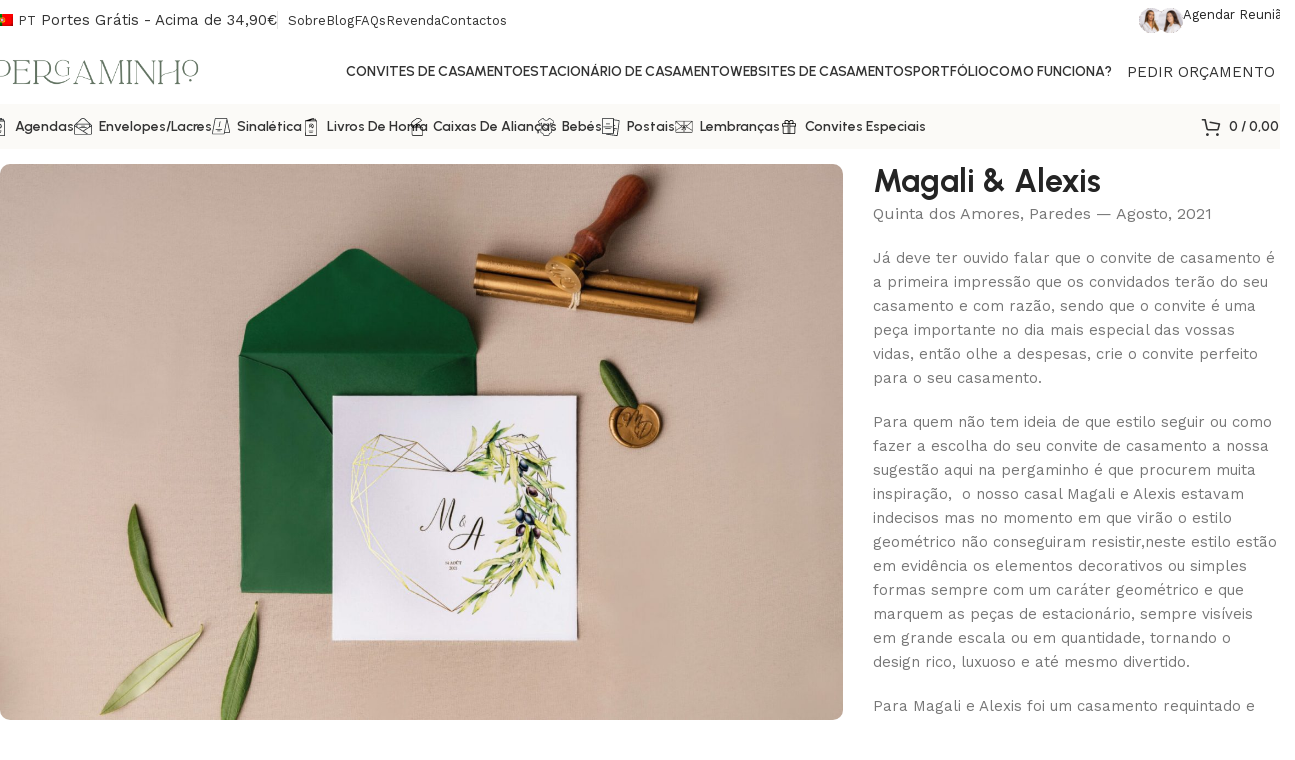

--- FILE ---
content_type: text/html; charset=UTF-8
request_url: https://pergaminho.design/portfolio/magali-alexis/
body_size: 48744
content:
<!DOCTYPE html>
<html lang="pt-PT" prefix="og: https://ogp.me/ns#">
<head>
	<meta charset="UTF-8">
	<link rel="profile" href="https://gmpg.org/xfn/11">
	<link rel="pingback" href="https://pergaminho.design/xmlrpc.php">

	<!-- Google tag (gtag.js) consent mode dataLayer added by Site Kit -->
<script type="text/javascript" id="google_gtagjs-js-consent-mode-data-layer">
/* <![CDATA[ */
window.dataLayerPYS = window.dataLayerPYS || [];function gtag(){dataLayerPYS.push(arguments);}
gtag('consent', 'default', {"ad_personalization":"denied","ad_storage":"denied","ad_user_data":"denied","analytics_storage":"denied","functionality_storage":"denied","security_storage":"denied","personalization_storage":"denied","region":["AT","BE","BG","CH","CY","CZ","DE","DK","EE","ES","FI","FR","GB","GR","HR","HU","IE","IS","IT","LI","LT","LU","LV","MT","NL","NO","PL","PT","RO","SE","SI","SK"],"wait_for_update":500});
window._googlesitekitConsentCategoryMap = {"statistics":["analytics_storage"],"marketing":["ad_storage","ad_user_data","ad_personalization"],"functional":["functionality_storage","security_storage"],"preferences":["personalization_storage"]};
window._googlesitekitConsents = {"ad_personalization":"denied","ad_storage":"denied","ad_user_data":"denied","analytics_storage":"denied","functionality_storage":"denied","security_storage":"denied","personalization_storage":"denied","region":["AT","BE","BG","CH","CY","CZ","DE","DK","EE","ES","FI","FR","GB","GR","HR","HU","IE","IS","IT","LI","LT","LU","LV","MT","NL","NO","PL","PT","RO","SE","SI","SK"],"wait_for_update":500};
/* ]]> */
</script>
<!-- End Google tag (gtag.js) consent mode dataLayer added by Site Kit -->

<!-- Google Tag Manager by PYS -->
    <script data-cfasync="false" data-pagespeed-no-defer>
	    window.dataLayerPYS = window.dataLayerPYS || [];
	</script>
<!-- End Google Tag Manager by PYS -->
<!-- Google Tag Manager by PYS -->
<script data-cfasync="false" data-pagespeed-no-defer>
	var pys_datalayer_name = "dataLayer";
	window.dataLayerPYS = window.dataLayerPYS || [];</script> 
<!-- End Google Tag Manager by PYS -->
<!-- Search Engine Optimization by Rank Math - https://rankmath.com/ -->
<title>Magali &amp; Alexis - Pergaminho Design</title><link rel="preload" data-rocket-preload as="style" href="https://fonts.googleapis.com/css?family=Work%20Sans%3A400%2C600%7CUrbanist%3A400%2C600%2C700%2C800%7CLato%3A400%2C700&#038;display=swap" /><link rel="stylesheet" href="https://fonts.googleapis.com/css?family=Work%20Sans%3A400%2C600%7CUrbanist%3A400%2C600%2C700%2C800%7CLato%3A400%2C700&#038;display=swap" media="print" onload="this.media='all'" /><noscript><link rel="stylesheet" href="https://fonts.googleapis.com/css?family=Work%20Sans%3A400%2C600%7CUrbanist%3A400%2C600%2C700%2C800%7CLato%3A400%2C700&#038;display=swap" /></noscript>
<meta name="description" content="Quinta dos Amores, Paredes — Agosto, 2021"/>
<meta name="robots" content="follow, index, max-snippet:-1, max-video-preview:-1, max-image-preview:large"/>
<link rel="canonical" href="https://pergaminho.design/portfolio/magali-alexis/" />
<meta property="og:locale" content="pt_PT" />
<meta property="og:type" content="article" />
<meta property="og:title" content="Magali &amp; Alexis - Pergaminho Design" />
<meta property="og:description" content="Quinta dos Amores, Paredes — Agosto, 2021" />
<meta property="og:url" content="https://pergaminho.design/portfolio/magali-alexis/" />
<meta property="og:site_name" content="Pergaminho Design" />
<meta property="article:publisher" content="https://www.facebook.com/pergaminho.design/" />
<meta property="og:updated_time" content="2024-04-30T16:22:55+00:00" />
<meta property="og:image" content="https://pergaminho.design/wp-content/uploads/2021/09/MagalieAlexis_Website-01-scaled-1.jpg" />
<meta property="og:image:secure_url" content="https://pergaminho.design/wp-content/uploads/2021/09/MagalieAlexis_Website-01-scaled-1.jpg" />
<meta property="og:image:width" content="1920" />
<meta property="og:image:height" content="1266" />
<meta property="og:image:alt" content="Convite de Casamento com detalhes florias verdes e detalhes em dourado e envelope verde escuro" />
<meta property="og:image:type" content="image/jpeg" />
<meta name="twitter:card" content="summary_large_image" />
<meta name="twitter:title" content="Magali &amp; Alexis - Pergaminho Design" />
<meta name="twitter:description" content="Quinta dos Amores, Paredes — Agosto, 2021" />
<meta name="twitter:image" content="https://pergaminho.design/wp-content/uploads/2021/09/MagalieAlexis_Website-01-scaled-1.jpg" />
<script type="application/ld+json" class="rank-math-schema">{"@context":"https://schema.org","@graph":[{"@type":"BreadcrumbList","@id":"https://pergaminho.design/portfolio/magali-alexis/#breadcrumb","itemListElement":[{"@type":"ListItem","position":"1","item":{"@id":"https://pergaminho.design"}},{"@type":"ListItem","position":"2","item":{"@id":"https://pergaminho.design/convites-casamento-originais/","name":"Portfolio"}},{"@type":"ListItem","position":"3","item":{"@id":"https://pergaminho.design/portfolio/magali-alexis/","name":"Magali &#038; Alexis"}}]}]}</script>
<!-- /Rank Math WordPress SEO plugin -->

<script type='application/javascript'  id='pys-version-script'>console.log('PixelYourSite Free version 11.1.4.1');</script>
<link rel='dns-prefetch' href='//www.googletagmanager.com' />
<link rel='dns-prefetch' href='//fonts.googleapis.com' />
<link href='https://fonts.gstatic.com' crossorigin rel='preconnect' />
<link rel="alternate" type="application/rss+xml" title="Pergaminho Design &raquo; Feed" href="https://pergaminho.design/feed/" />
<link rel="alternate" type="application/rss+xml" title="Pergaminho Design &raquo; Feed de comentários" href="https://pergaminho.design/comments/feed/" />
<link rel="alternate" type="application/rss+xml" title="Feed de comentários de Pergaminho Design &raquo; Magali &#038; Alexis" href="https://pergaminho.design/portfolio/magali-alexis/feed/" />
<link rel="alternate" title="oEmbed (JSON)" type="application/json+oembed" href="https://pergaminho.design/wp-json/oembed/1.0/embed?url=https%3A%2F%2Fpergaminho.design%2Fportfolio%2Fmagali-alexis%2F" />
<link rel="alternate" title="oEmbed (XML)" type="text/xml+oembed" href="https://pergaminho.design/wp-json/oembed/1.0/embed?url=https%3A%2F%2Fpergaminho.design%2Fportfolio%2Fmagali-alexis%2F&#038;format=xml" />
<style id='wp-img-auto-sizes-contain-inline-css' type='text/css'>
img:is([sizes=auto i],[sizes^="auto," i]){contain-intrinsic-size:3000px 1500px}
/*# sourceURL=wp-img-auto-sizes-contain-inline-css */
</style>
<style id='classic-theme-styles-inline-css' type='text/css'>
/*! This file is auto-generated */
.wp-block-button__link{color:#fff;background-color:#32373c;border-radius:9999px;box-shadow:none;text-decoration:none;padding:calc(.667em + 2px) calc(1.333em + 2px);font-size:1.125em}.wp-block-file__button{background:#32373c;color:#fff;text-decoration:none}
/*# sourceURL=/wp-includes/css/classic-themes.min.css */
</style>
<style id='safe-svg-svg-icon-style-inline-css' type='text/css'>
.safe-svg-cover{text-align:center}.safe-svg-cover .safe-svg-inside{display:inline-block;max-width:100%}.safe-svg-cover svg{fill:currentColor;height:100%;max-height:100%;max-width:100%;width:100%}

/*# sourceURL=https://pergaminho.design/wp-content/plugins/safe-svg/dist/safe-svg-block-frontend.css */
</style>
<style id='global-styles-inline-css' type='text/css'>
:root{--wp--preset--aspect-ratio--square: 1;--wp--preset--aspect-ratio--4-3: 4/3;--wp--preset--aspect-ratio--3-4: 3/4;--wp--preset--aspect-ratio--3-2: 3/2;--wp--preset--aspect-ratio--2-3: 2/3;--wp--preset--aspect-ratio--16-9: 16/9;--wp--preset--aspect-ratio--9-16: 9/16;--wp--preset--color--black: #000000;--wp--preset--color--cyan-bluish-gray: #abb8c3;--wp--preset--color--white: #ffffff;--wp--preset--color--pale-pink: #f78da7;--wp--preset--color--vivid-red: #cf2e2e;--wp--preset--color--luminous-vivid-orange: #ff6900;--wp--preset--color--luminous-vivid-amber: #fcb900;--wp--preset--color--light-green-cyan: #7bdcb5;--wp--preset--color--vivid-green-cyan: #00d084;--wp--preset--color--pale-cyan-blue: #8ed1fc;--wp--preset--color--vivid-cyan-blue: #0693e3;--wp--preset--color--vivid-purple: #9b51e0;--wp--preset--gradient--vivid-cyan-blue-to-vivid-purple: linear-gradient(135deg,rgb(6,147,227) 0%,rgb(155,81,224) 100%);--wp--preset--gradient--light-green-cyan-to-vivid-green-cyan: linear-gradient(135deg,rgb(122,220,180) 0%,rgb(0,208,130) 100%);--wp--preset--gradient--luminous-vivid-amber-to-luminous-vivid-orange: linear-gradient(135deg,rgb(252,185,0) 0%,rgb(255,105,0) 100%);--wp--preset--gradient--luminous-vivid-orange-to-vivid-red: linear-gradient(135deg,rgb(255,105,0) 0%,rgb(207,46,46) 100%);--wp--preset--gradient--very-light-gray-to-cyan-bluish-gray: linear-gradient(135deg,rgb(238,238,238) 0%,rgb(169,184,195) 100%);--wp--preset--gradient--cool-to-warm-spectrum: linear-gradient(135deg,rgb(74,234,220) 0%,rgb(151,120,209) 20%,rgb(207,42,186) 40%,rgb(238,44,130) 60%,rgb(251,105,98) 80%,rgb(254,248,76) 100%);--wp--preset--gradient--blush-light-purple: linear-gradient(135deg,rgb(255,206,236) 0%,rgb(152,150,240) 100%);--wp--preset--gradient--blush-bordeaux: linear-gradient(135deg,rgb(254,205,165) 0%,rgb(254,45,45) 50%,rgb(107,0,62) 100%);--wp--preset--gradient--luminous-dusk: linear-gradient(135deg,rgb(255,203,112) 0%,rgb(199,81,192) 50%,rgb(65,88,208) 100%);--wp--preset--gradient--pale-ocean: linear-gradient(135deg,rgb(255,245,203) 0%,rgb(182,227,212) 50%,rgb(51,167,181) 100%);--wp--preset--gradient--electric-grass: linear-gradient(135deg,rgb(202,248,128) 0%,rgb(113,206,126) 100%);--wp--preset--gradient--midnight: linear-gradient(135deg,rgb(2,3,129) 0%,rgb(40,116,252) 100%);--wp--preset--font-size--small: 13px;--wp--preset--font-size--medium: 20px;--wp--preset--font-size--large: 36px;--wp--preset--font-size--x-large: 42px;--wp--preset--spacing--20: 0.44rem;--wp--preset--spacing--30: 0.67rem;--wp--preset--spacing--40: 1rem;--wp--preset--spacing--50: 1.5rem;--wp--preset--spacing--60: 2.25rem;--wp--preset--spacing--70: 3.38rem;--wp--preset--spacing--80: 5.06rem;--wp--preset--shadow--natural: 6px 6px 9px rgba(0, 0, 0, 0.2);--wp--preset--shadow--deep: 12px 12px 50px rgba(0, 0, 0, 0.4);--wp--preset--shadow--sharp: 6px 6px 0px rgba(0, 0, 0, 0.2);--wp--preset--shadow--outlined: 6px 6px 0px -3px rgb(255, 255, 255), 6px 6px rgb(0, 0, 0);--wp--preset--shadow--crisp: 6px 6px 0px rgb(0, 0, 0);}:where(.is-layout-flex){gap: 0.5em;}:where(.is-layout-grid){gap: 0.5em;}body .is-layout-flex{display: flex;}.is-layout-flex{flex-wrap: wrap;align-items: center;}.is-layout-flex > :is(*, div){margin: 0;}body .is-layout-grid{display: grid;}.is-layout-grid > :is(*, div){margin: 0;}:where(.wp-block-columns.is-layout-flex){gap: 2em;}:where(.wp-block-columns.is-layout-grid){gap: 2em;}:where(.wp-block-post-template.is-layout-flex){gap: 1.25em;}:where(.wp-block-post-template.is-layout-grid){gap: 1.25em;}.has-black-color{color: var(--wp--preset--color--black) !important;}.has-cyan-bluish-gray-color{color: var(--wp--preset--color--cyan-bluish-gray) !important;}.has-white-color{color: var(--wp--preset--color--white) !important;}.has-pale-pink-color{color: var(--wp--preset--color--pale-pink) !important;}.has-vivid-red-color{color: var(--wp--preset--color--vivid-red) !important;}.has-luminous-vivid-orange-color{color: var(--wp--preset--color--luminous-vivid-orange) !important;}.has-luminous-vivid-amber-color{color: var(--wp--preset--color--luminous-vivid-amber) !important;}.has-light-green-cyan-color{color: var(--wp--preset--color--light-green-cyan) !important;}.has-vivid-green-cyan-color{color: var(--wp--preset--color--vivid-green-cyan) !important;}.has-pale-cyan-blue-color{color: var(--wp--preset--color--pale-cyan-blue) !important;}.has-vivid-cyan-blue-color{color: var(--wp--preset--color--vivid-cyan-blue) !important;}.has-vivid-purple-color{color: var(--wp--preset--color--vivid-purple) !important;}.has-black-background-color{background-color: var(--wp--preset--color--black) !important;}.has-cyan-bluish-gray-background-color{background-color: var(--wp--preset--color--cyan-bluish-gray) !important;}.has-white-background-color{background-color: var(--wp--preset--color--white) !important;}.has-pale-pink-background-color{background-color: var(--wp--preset--color--pale-pink) !important;}.has-vivid-red-background-color{background-color: var(--wp--preset--color--vivid-red) !important;}.has-luminous-vivid-orange-background-color{background-color: var(--wp--preset--color--luminous-vivid-orange) !important;}.has-luminous-vivid-amber-background-color{background-color: var(--wp--preset--color--luminous-vivid-amber) !important;}.has-light-green-cyan-background-color{background-color: var(--wp--preset--color--light-green-cyan) !important;}.has-vivid-green-cyan-background-color{background-color: var(--wp--preset--color--vivid-green-cyan) !important;}.has-pale-cyan-blue-background-color{background-color: var(--wp--preset--color--pale-cyan-blue) !important;}.has-vivid-cyan-blue-background-color{background-color: var(--wp--preset--color--vivid-cyan-blue) !important;}.has-vivid-purple-background-color{background-color: var(--wp--preset--color--vivid-purple) !important;}.has-black-border-color{border-color: var(--wp--preset--color--black) !important;}.has-cyan-bluish-gray-border-color{border-color: var(--wp--preset--color--cyan-bluish-gray) !important;}.has-white-border-color{border-color: var(--wp--preset--color--white) !important;}.has-pale-pink-border-color{border-color: var(--wp--preset--color--pale-pink) !important;}.has-vivid-red-border-color{border-color: var(--wp--preset--color--vivid-red) !important;}.has-luminous-vivid-orange-border-color{border-color: var(--wp--preset--color--luminous-vivid-orange) !important;}.has-luminous-vivid-amber-border-color{border-color: var(--wp--preset--color--luminous-vivid-amber) !important;}.has-light-green-cyan-border-color{border-color: var(--wp--preset--color--light-green-cyan) !important;}.has-vivid-green-cyan-border-color{border-color: var(--wp--preset--color--vivid-green-cyan) !important;}.has-pale-cyan-blue-border-color{border-color: var(--wp--preset--color--pale-cyan-blue) !important;}.has-vivid-cyan-blue-border-color{border-color: var(--wp--preset--color--vivid-cyan-blue) !important;}.has-vivid-purple-border-color{border-color: var(--wp--preset--color--vivid-purple) !important;}.has-vivid-cyan-blue-to-vivid-purple-gradient-background{background: var(--wp--preset--gradient--vivid-cyan-blue-to-vivid-purple) !important;}.has-light-green-cyan-to-vivid-green-cyan-gradient-background{background: var(--wp--preset--gradient--light-green-cyan-to-vivid-green-cyan) !important;}.has-luminous-vivid-amber-to-luminous-vivid-orange-gradient-background{background: var(--wp--preset--gradient--luminous-vivid-amber-to-luminous-vivid-orange) !important;}.has-luminous-vivid-orange-to-vivid-red-gradient-background{background: var(--wp--preset--gradient--luminous-vivid-orange-to-vivid-red) !important;}.has-very-light-gray-to-cyan-bluish-gray-gradient-background{background: var(--wp--preset--gradient--very-light-gray-to-cyan-bluish-gray) !important;}.has-cool-to-warm-spectrum-gradient-background{background: var(--wp--preset--gradient--cool-to-warm-spectrum) !important;}.has-blush-light-purple-gradient-background{background: var(--wp--preset--gradient--blush-light-purple) !important;}.has-blush-bordeaux-gradient-background{background: var(--wp--preset--gradient--blush-bordeaux) !important;}.has-luminous-dusk-gradient-background{background: var(--wp--preset--gradient--luminous-dusk) !important;}.has-pale-ocean-gradient-background{background: var(--wp--preset--gradient--pale-ocean) !important;}.has-electric-grass-gradient-background{background: var(--wp--preset--gradient--electric-grass) !important;}.has-midnight-gradient-background{background: var(--wp--preset--gradient--midnight) !important;}.has-small-font-size{font-size: var(--wp--preset--font-size--small) !important;}.has-medium-font-size{font-size: var(--wp--preset--font-size--medium) !important;}.has-large-font-size{font-size: var(--wp--preset--font-size--large) !important;}.has-x-large-font-size{font-size: var(--wp--preset--font-size--x-large) !important;}
:where(.wp-block-post-template.is-layout-flex){gap: 1.25em;}:where(.wp-block-post-template.is-layout-grid){gap: 1.25em;}
:where(.wp-block-term-template.is-layout-flex){gap: 1.25em;}:where(.wp-block-term-template.is-layout-grid){gap: 1.25em;}
:where(.wp-block-columns.is-layout-flex){gap: 2em;}:where(.wp-block-columns.is-layout-grid){gap: 2em;}
:root :where(.wp-block-pullquote){font-size: 1.5em;line-height: 1.6;}
/*# sourceURL=global-styles-inline-css */
</style>
<link rel='stylesheet' id='pewc-dropzone-basic-css' href='https://pergaminho.design/wp-content/plugins/product-extras-for-woocommerce/assets/css/basic.min.css?ver=3.12.3' type='text/css' media='all' />
<link rel='stylesheet' id='pewc-dropzone-css' href='https://pergaminho.design/wp-content/plugins/product-extras-for-woocommerce/assets/css/dropzone.min.css?ver=3.12.3' type='text/css' media='all' />
<link rel='stylesheet' id='dashicons-css' href='https://pergaminho.design/wp-includes/css/dashicons.min.css?ver=6.9' type='text/css' media='all' />
<link rel='stylesheet' id='pewc-style-css' href='https://pergaminho.design/wp-content/plugins/product-extras-for-woocommerce/assets/css/style.css?ver=3.12.3' type='text/css' media='all' />
<style id='pewc-style-inline-css' type='text/css'>

	ul.pewc-product-extra-groups label {
		font-weight: normal !important
	}
	.pewc-preset-style .child-product-wrapper {
		-webkit-justify-content: space-around;
		justify-content: space-around
	}
	.pewc-item-field-wrapper label {
		cursor: pointer
	}
	.pewc-preset-style .pewc-radio-images-wrapper,
	.pewc-preset-style .pewc-checkboxes-images-wrapper {
		-webkit-justify-content: space-between;
		justify-content: space-between
	}
	.pewc-preset-style .pewc-radio-list-wrapper .pewc-radio-wrapper,
	.pewc-preset-style .pewc-checkboxes-list-wrapper .pewc-checkbox-wrapper {
		position: relative;
	}
	.pewc-preset-style .pewc-item-products input[type=number].pewc-child-quantity-field.pewc-independent-quantity-field {
		margin-top: 0
	}
	.pewc-preset-style input[type=number].pewc-child-quantity-field {
		margin-left: 0
	}
	.pewc-product-extra-groups .dd-options li {
		margin-bottom: 0
	}
	.pewc-product-extra-groups .dd-options li a,
	.pewc-product-extra-groups .dd-selected {
		padding: 1em
	}
	.pewc-product-extra-groups .dd-pointer {
		right: 1em
	}
	.pewc-product-extra-groups .dd-pointer:after {
		content: "";
	  width: 0.8em;
	  height: 0.5em;
	  background-color: var(--select-arrow);
	  clip-path: polygon(100% 0%, 0 0%, 50% 100%);
	}
	p.pewc-description {
		margin-top: 1em
	}
	
	.pewc-style-shadow .pewc-item {
		padding: 2em;
		margin-bottom: 3em;
		box-shadow: 0px 23px 56px #f1f1f1;
    background: transparent;
    border: 2px solid #f7f7f7;
		border-radius: 0.5em;
		transition: 0.3s box-shadow
	}
	.pewc-style-shadow .pewc-groups-standard .pewc-item {
		width: 95%;
	}
	.pewc-preset-style .pewc-checkbox-form-label,
	.pewc-preset-style .pewc-radio-form-label,
	.pewc-preset-style .pewc-item-field-wrapper,
	.pewc-preset-style .pewc-item-checkbox label {
		display: block;
		position: relative;
		margin-bottom: 12px;
		cursor: pointer;
		-webkit-user-select: none;
		-moz-user-select: none;
		-ms-user-select: none;
		user-select: none;
	}
	.pewc-preset-style .pewc-checkbox-form-label label,
	.pewc-preset-style .pewc-radio-form-label label,
	.pewc-preset-style .pewc-option-list .pewc-item-field-wrapper label,
	.pewc-preset-style .pewc-checkboxes-list-desc-wrapper,
	.pewc-preset-style .pewc-radio-list-desc-wrapper,
	.pewc-preset-style .pewc-option-list td label {
		padding-left: 35px;
	}
	.pewc-preset-style label.pewc-field-label {
		padding-left: 0
	}
	.pewc-preset-style .pewc-checkbox-form-label input,
	.pewc-preset-style .pewc-radio-form-label input,
	.pewc-preset-style .pewc-item-field-wrapper input[type="checkbox"],
	.pewc-preset-style .pewc-item-field-wrapper input[type="radio"],
	.pewc-preset-style input[type="checkbox"].pewc-form-field,
	.pewc-preset-style input[type="checkbox"].pewc-checkbox-form-field,
	.pewc-preset-style input[type="radio"].pewc-radio-form-field {
		position: absolute;
		opacity: 0;
		cursor: pointer;
		height: 0;
		width: 0;
	}
	.pewc-preset-style .pewc-checkbox-form-label span.pewc-theme-element,
	.pewc-preset-style .pewc-radio-form-label span.pewc-theme-element,
	.pewc-preset-style .pewc-item-field-wrapper span.pewc-theme-element,
	.pewc-preset-style .pewc-item-checkbox span.pewc-theme-element,
	.pewc-preset-style .pewc-checkbox-wrapper span.pewc-theme-element,
	.pewc-preset-style .pewc-radio-wrapper span.pewc-theme-element {
		content: "";
		position: absolute;
		top: 0;
		left: 0;
		height: 25px;
		width: 25px;
		background: #eee;
		cursor: pointer
	}
	.pewc-style-colour .pewc-checkbox-form-label span.pewc-theme-element,
	.pewc-style-colour .pewc-radio-form-label span.pewc-theme-element,
	.pewc-style-colour .pewc-item-field-wrapper span.pewc-theme-element,
	.pewc-style-colour .pewc-item-checkbox span.pewc-theme-element,
	.pewc-style-colour .pewc-checkbox-wrapper span.pewc-theme-element,
	.pewc-style-colour .pewc-radio-wrapper span.pewc-theme-element {
		background: rgba( 33,150,243, 0.2 );
	}
	.pewc-preset-style .pewc-item-field-wrapper .pewc-checkboxes-list-wrapper span.pewc-theme-element,
	.pewc-preset-style .pewc-item-field-wrapper .pewc-radio-list-wrapper span.pewc-theme-element,
	.pewc-style-colour .pewc-checkbox-wrapper span.pewc-theme-element {
		top: 50%;
		transform: translateY( -50% )
	}
	.pewc-preset-style .pewc-radio-form-label span.pewc-theme-element,
	.pewc-preset-style .pewc-radio-list-label-wrapper span.pewc-theme-element,
	.pewc-preset-style .pewc-radio-wrapper span.pewc-theme-element {
		border-radius: 50%
	}
	.pewc-preset-style .pewc-checkbox-form-label span.pewc-theme-element:hover,
	.pewc-preset-style .pewc-radio-form-label span.pewc-theme-element:hover,
	.pewc-preset-style .pewc-item-field-wrapper span.pewc-theme-element:hover,
	.pewc-preset-style .pewc-item-checkbox span.pewc-theme-element:hover,
	.pewc-style-colour .pewc-checkbox-wrapper span.pewc-theme-element:hover,
	.pewc-style-colour .pewc-radio-wrapper span.pewc-theme-element:hover {
		background: #ddd;
		transition: background 0.2s;
	}
	.pewc-style-colour .pewc-checkbox-form-label span.pewc-theme-element:hover,
	.pewc-style-colour .pewc-radio-form-label span.pewc-theme-element:hover,
	.pewc-style-colour .pewc-item-field-wrapper span.pewc-theme-element:hover,
	.pewc-style-colour .pewc-item-checkbox span.pewc-theme-element:hover,
	.pewc-style-colour .pewc-checkbox-wrapper span.pewc-theme-element:hover,
	.pewc-style-colour .pewc-radio-wrapper span.pewc-theme-element:hover {
		background: rgba( 33,150,243, 0.4 );
	}
	.pewc-preset-style .pewc-checkbox-form-label input:checked ~ span.pewc-theme-element,
	.pewc-preset-style .pewc-radio-form-label input:checked ~ span.pewc-theme-element,
	.pewc-preset-style .pewc-item-field-wrapper input:checked ~ span.pewc-theme-element,
	.pewc-preset-style .pewc-item-checkbox input:checked ~ span.pewc-theme-element,
	.pewc-preset-style .pewc-checkbox-wrapper input:checked ~ span.pewc-theme-element,
	.pewc-preset-style .pewc-radio-wrapper input:checked ~ span.pewc-theme-element {
		background: #2196F3;
	}
	.pewc-preset-style span.pewc-theme-element:after {
		content: "";
		position: absolute;
		display: none;
	}
	.pewc-preset-style .pewc-checkbox-form-label input:checked ~ span.pewc-theme-element:after,
	.pewc-preset-style .pewc-radio-form-label input:checked ~ span.pewc-theme-element:after,
	.pewc-preset-style .pewc-item-field-wrapper input:checked ~ span.pewc-theme-element:after,
	.pewc-preset-style .pewc-item-checkbox input:checked ~ span.pewc-theme-element:after,
	.pewc-preset-style .pewc-checkbox-wrapper input:checked ~ span.pewc-theme-element:after,
	.pewc-preset-style .pewc-radio-wrapper input:checked ~ span.pewc-theme-element:after {
		display: block;
	}
	.pewc-preset-style .pewc-checkbox-form-label span.pewc-theme-element:after,
	.pewc-preset-style .pewc-item-field-wrapper span.pewc-theme-element:after,
	.pewc-preset-style .pewc-item-checkbox span.pewc-theme-element:after,
	.pewc-preset-style .pewc-checkbox-wrapper span.pewc-theme-element:after,
	.pewc-preset-style .pewc-radio-wrapper span.pewc-theme-element:after {
		left: 9px;
		top: 5px;
		width: 5px;
		height: 10px;
		border: solid white;
		border-width: 0 3px 3px 0;
		-webkit-transform: rotate(45deg);
		-ms-transform: rotate(45deg);
		transform: rotate(45deg);
	}
	.pewc-preset-style .pewc-radio-form-label span.pewc-theme-element:after,
	.pewc-preset-style .pewc-radio-list-label-wrapper span.pewc-theme-element:after {
		top: 7px;
	  left: 7px;
	  width: 8px;
	  height: 8px;
	  border-radius: 50%;
	  background: white;
	}
	.pewc-preset-style .pewc-radio-image-wrapper,
	.pewc-preset-style .pewc-checkbox-image-wrapper {
		border: 2px solid #eee;
		padding: 0.5em;
	}
	.pewc-preset-style .pewc-radio-image-wrapper.checked,
	.pewc-preset-style .pewc-radio-image-wrapper:not(.pewc-checkbox-disabled):hover,
	.pewc-preset-style .pewc-checkbox-image-wrapper.checked,
	.pewc-preset-style .child-product-wrapper:not(.pewc-column-wrapper) .pewc-checkbox-image-wrapper:not(.pewc-checkbox-disabled):hover {
		border: 2px solid #2196F3
	}
	.pewc-preset-style .pewc-radio-image-wrapper label input:checked + img,
	.pewc-preset-style .pewc-checkbox-image-wrapper label input:checked + img {
		border: 0
	}
	.pewc-preset-style .pewc-item-image_swatch .pewc-checkboxes-images-wrapper .pewc-checkbox-image-wrapper,
	.pewc-preset-style ul.pewc-product-extra-groups .pewc-item-image_swatch.pewc-item label,
	.pewc-preset-style .pewc-item-products .child-product-wrapper:not(.pewc-column-wrapper) .pewc-checkbox-image-wrapper,
	.pewc-preset-style .pewc-item-products .child-product-wrapper .pewc-radio-image-wrapper,
	.pewc-preset-style ul.pewc-product-extra-groups .pewc-item-products.pewc-item label {
		display: -webkit-flex !important;
		display: flex !important;
		-webkit-flex-direction: column;
		flex-direction: column;
	}
	.pewc-preset-style .pewc-checkbox-desc-wrapper,
	.pewc-preset-style .pewc-radio-desc-wrapper {
		margin-top: auto;
	}
	.pewc-preset-style .products-quantities-independent:not(.pewc-column-wrapper) .pewc-checkbox-desc-wrapper,
	.pewc-preset-style .products-quantities-independent:not(.pewc-column-wrapper) .pewc-radio-desc-wrapper {
		display: grid;
    grid-template-columns: 80px 1fr;
		-webkit-align-items: center;
		align-items: center
	}
	.pewc-preset-style .wp-color-result-text {
		background-color: #f1f1f1;
    padding: 0.5em 1em;
	}
	.pewc-preset-style .pewc-item-field-wrapper .wp-color-result {
		padding-left: 3em !important;
    font-size: inherit !important;
	}
	.pewc-preset-style .pewc-item input[type=number],
	.pewc-preset-style .pewc-item input[type=text],
	.pewc-preset-style .pewc-item textarea {
    padding: 0.5em 1em;
    background-color: #f7f7f7;
    outline: 0;
    border: 0;
    -webkit-appearance: none;
    box-sizing: border-box;
    font-weight: normal;
    box-shadow: none;
	}
	.pewc-style-simple .pewc-item input[type=number],
	.pewc-style-simple .pewc-item input[type=text],
	.pewc-style-simple .pewc-item textarea {
    background: none;
    border: 1px solid #ccc
	}
	.pewc-style-colour .pewc-item input[type=number],
	.pewc-style-colour .pewc-item input[type=text],
	.pewc-style-colour .pewc-item textarea {
    background: rgba( 33,150,243, 0.1 );
	}
	.pewc-preset-style input[type=number]:focus,
	.pewc-preset-style input[type=text]:focus,
	.pewc-preset-style textarea:focus {
    border: 1px solid rgba( 33,150,243, 0.2 );
	}
	.pewc-style-colour .dropzone {
		border-color: #2196F3;
		background: rgba( 33,150,243, 0.1 )
	}
	.pewc-select-wrapper select {
	  background-color: transparent;
	  border: none;
	  padding: 0 1em 0 0;
	  margin: 0;
	  width: 100%;
	  font-family: inherit;
	  font-size: inherit;
	  cursor: inherit;
	  line-height: inherit;
		outline: none
	}
	.pewc-select-wrapper {
	  width: 100%;
	  border: 2px solid #eee;
	  border-radius: 0;
	  padding: 0.75em 0.75em;
	  cursor: pointer;
	  line-height: 1.1;
	  background-color: #fff
	}
	.pewc-preset-style .select2-container--default .select2-selection--single {
		border: 2px solid #eee;
		border-radius: 0;
	}
	.pewc-preset-style .select2-container .select2-selection--single {
		height: auto;
		padding: 0.5em;
	}
	.pewc-preset-style .select2-container--default .select2-selection--single .select2-selection__arrow {
    top: 50%;
    transform: translateY(-50%);
	}
	.pewc-preset-style .dd-select {
		border: 2px solid #eee;
		background: white !important
	}
	.pewc-style-rounded .pewc-item-field-wrapper span.pewc-theme-element {
		border-radius: 0.5em
	}
	.pewc-preset-style.pewc-style-rounded .pewc-radio-form-label span.pewc-theme-element,
	.pewc-preset-style.pewc-style-rounded .pewc-radio-list-label-wrapper span.pewc-theme-element {
		border-radius: 50%
	}
	.pewc-style-rounded input[type=number],
	.pewc-style-rounded input[type=text],
	.pewc-style-rounded textarea,
	.pewc-style-rounded .pewc-radio-image-wrapper,
	.pewc-style-rounded .pewc-checkbox-image-wrapper,
	.pewc-style-rounded .pewc-select-wrapper,
	.pewc-style-rounded .dd-select,
	.pewc-style-rounded .dd-options,
	.pewc-style-rounded .dropzone {
		border-radius: 1em
	}
	.pewc-preset-style .pewc-groups-tabs .pewc-group-wrap {
		background: none;
		padding: 2em;
		border: 1px solid #eee
	}
	.pewc-style-colour .pewc-groups-tabs .pewc-group-wrap {
		border: 1px solid rgba( 33,150,243, 0.1 );
	}
	.pewc-style-rounded .pewc-groups-tabs .pewc-group-wrap {
		border-radius: 1em;
		border-top-left-radius: 0
	}
	.pewc-preset-style .pewc-tabs-wrapper .pewc-tab {
		background: #f1f1f1;
    border: 1px solid #f1f1f1;
		border-bottom: 1px solid #fff;
    margin-bottom: -1px;
		transition: 0.3s background
	}
	.pewc-style-rounded .pewc-tabs-wrapper .pewc-tab {
		border-top-right-radius: 0.5em;
		border-top-left-radius: 0.5em;
	}
	.pewc-preset-style .pewc-tabs-wrapper .pewc-tab:hover {
		background: #ddd;
	}
	.pewc-style-colour .pewc-tabs-wrapper .pewc-tab {
		background: rgba( 33,150,243, 0.1 );
		border: 1px solid rgba( 33,150,243, 0.1 );
		border-bottom: 0;
	}
	.pewc-style-colour .pewc-tabs-wrapper .pewc-tab:hover {
		background: rgba( 33,150,243, 0.2 );
	}
	.pewc-preset-style .pewc-tabs-wrapper .pewc-tab.active-tab,
	.pewc-style-colour .pewc-tabs-wrapper .pewc-tab.active-tab {
		background: #fff;
		border-bottom-color: #fff
	}
	.pewc-preset-style .pewc-groups-accordion .pewc-group-wrap.group-active .pewc-group-content-wrapper {
		padding: 2em 0;
		background: none
	}
	.pewc-preset-style .pewc-groups-accordion .pewc-group-wrap h3 {
		background: #eee;
	}
	.pewc-style-colour .pewc-groups-accordion .pewc-group-wrap h3 {
		background: rgba( 33,150,243, 0.1 );
	}
	.pewc-style-colour .pewc-steps-wrapper .pewc-tab,
	.pewc-style-colour .pewc-groups-accordion .pewc-group-wrap h3 {
		background: rgba( 33,150,243, 0.1 );
	}
	.pewc-style-colour .pewc-steps-wrapper .pewc-tab:after,
	.pewc-style-colour .pewc-groups-accordion .pewc-group-wrap h3 {
		border-left-color: rgba( 33,150,243, 0.1 );
	}
	.pewc-style-colour .pewc-steps-wrapper .pewc-tab.active-tab,
	.pewc-style-colour .pewc-groups-accordion .pewc-group-wrap.group-active h3 {
		background: rgba( 33,150,243, 0.2 );
	}
	.pewc-style-colour .pewc-steps-wrapper .pewc-tab.active-tab:after,
	.pewc-style-colour .pewc-groups-accordion .pewc-group-wrap.group-active h3 {
		border-left-color: rgba( 33,150,243, 0.2 );
	}

	/* Add-Ons Ultimate character counter */
	.pewc-text-counter-container {float:right; margin-top: 1em;}
	.pewc-text-counter-container .pewc-current-count.error { color:#ff0000; }
/*# sourceURL=pewc-style-inline-css */
</style>
<link rel='stylesheet' id='sr7css-css' href='//pergaminho.design/wp-content/plugins/revslider/public/css/sr7.css?ver=6.7.21' type='text/css' media='all' />
<link rel='stylesheet' id='tiered-pricing-table-front-css-css' href='https://pergaminho.design/wp-content/plugins/tier-pricing-table/assets/frontend/main.css?ver=5.1.5' type='text/css' media='all' />
<style id='woocommerce-inline-inline-css' type='text/css'>
.woocommerce form .form-row .required { visibility: visible; }
/*# sourceURL=woocommerce-inline-inline-css */
</style>
<link rel='stylesheet' id='trp-language-switcher-style-css' href='https://pergaminho.design/wp-content/plugins/translatepress-multilingual/assets/css/trp-language-switcher.css?ver=3.0.6' type='text/css' media='all' />
<link rel='stylesheet' id='elementor-frontend-css' href='https://pergaminho.design/wp-content/uploads/elementor/css/custom-frontend.min.css?ver=1767777317' type='text/css' media='all' />
<link rel='stylesheet' id='elementor-post-7-css' href='https://pergaminho.design/wp-content/uploads/elementor/css/post-7.css?ver=1767777314' type='text/css' media='all' />
<link rel='stylesheet' id='widget-heading-css' href='https://pergaminho.design/wp-content/plugins/elementor/assets/css/widget-heading.min.css?ver=3.34.0' type='text/css' media='all' />
<link rel='stylesheet' id='widget-image-css' href='https://pergaminho.design/wp-content/plugins/elementor/assets/css/widget-image.min.css?ver=3.34.0' type='text/css' media='all' />
<link rel='stylesheet' id='elementor-post-12445-css' href='https://pergaminho.design/wp-content/uploads/elementor/css/post-12445.css?ver=1767779246' type='text/css' media='all' />
<link rel='stylesheet' id='sib-front-css-css' href='https://pergaminho.design/wp-content/plugins/mailin/css/mailin-front.css?ver=6.9' type='text/css' media='all' />
<link rel='stylesheet' id='woodmart-style-css' href='https://pergaminho.design/wp-content/themes/woodmart/css/parts/base.min.css?ver=8.0.4' type='text/css' media='all' />
<link rel='stylesheet' id='wd-helpers-wpb-elem-css' href='https://pergaminho.design/wp-content/themes/woodmart/css/parts/helpers-wpb-elem.min.css?ver=8.0.4' type='text/css' media='all' />
<link rel='stylesheet' id='wd-widget-wd-layered-nav-css' href='https://pergaminho.design/wp-content/themes/woodmart/css/parts/woo-widget-wd-layered-nav.min.css?ver=8.0.4' type='text/css' media='all' />
<link rel='stylesheet' id='wd-woo-mod-swatches-base-css' href='https://pergaminho.design/wp-content/themes/woodmart/css/parts/woo-mod-swatches-base.min.css?ver=8.0.4' type='text/css' media='all' />
<link rel='stylesheet' id='wd-woo-mod-swatches-filter-css' href='https://pergaminho.design/wp-content/themes/woodmart/css/parts/woo-mod-swatches-filter.min.css?ver=8.0.4' type='text/css' media='all' />
<link rel='stylesheet' id='wd-widget-product-cat-css' href='https://pergaminho.design/wp-content/themes/woodmart/css/parts/woo-widget-product-cat.min.css?ver=8.0.4' type='text/css' media='all' />
<link rel='stylesheet' id='wd-widget-layered-nav-stock-status-css' href='https://pergaminho.design/wp-content/themes/woodmart/css/parts/woo-widget-layered-nav-stock-status.min.css?ver=8.0.4' type='text/css' media='all' />
<link rel='stylesheet' id='wd-widget-slider-price-filter-css' href='https://pergaminho.design/wp-content/themes/woodmart/css/parts/woo-widget-slider-price-filter.min.css?ver=8.0.4' type='text/css' media='all' />
<link rel='stylesheet' id='wd-portfolio-base-css' href='https://pergaminho.design/wp-content/themes/woodmart/css/parts/portfolio-base.min.css?ver=8.0.4' type='text/css' media='all' />
<link rel='stylesheet' id='wd-wpcf7-css' href='https://pergaminho.design/wp-content/themes/woodmart/css/parts/int-wpcf7.min.css?ver=8.0.4' type='text/css' media='all' />
<link rel='stylesheet' id='wd-revolution-slider-css' href='https://pergaminho.design/wp-content/themes/woodmart/css/parts/int-rev-slider.min.css?ver=8.0.4' type='text/css' media='all' />
<link rel='stylesheet' id='wd-elementor-base-css' href='https://pergaminho.design/wp-content/themes/woodmart/css/parts/int-elem-base.min.css?ver=8.0.4' type='text/css' media='all' />
<link rel='stylesheet' id='wd-elementor-pro-base-css' href='https://pergaminho.design/wp-content/themes/woodmart/css/parts/int-elementor-pro.min.css?ver=8.0.4' type='text/css' media='all' />
<link rel='stylesheet' id='wd-woocommerce-base-css' href='https://pergaminho.design/wp-content/themes/woodmart/css/parts/woocommerce-base.min.css?ver=8.0.4' type='text/css' media='all' />
<link rel='stylesheet' id='wd-mod-star-rating-css' href='https://pergaminho.design/wp-content/themes/woodmart/css/parts/mod-star-rating.min.css?ver=8.0.4' type='text/css' media='all' />
<link rel='stylesheet' id='wd-woo-el-track-order-css' href='https://pergaminho.design/wp-content/themes/woodmart/css/parts/woo-el-track-order.min.css?ver=8.0.4' type='text/css' media='all' />
<link rel='stylesheet' id='wd-woocommerce-block-notices-css' href='https://pergaminho.design/wp-content/themes/woodmart/css/parts/woo-mod-block-notices.min.css?ver=8.0.4' type='text/css' media='all' />
<link rel='stylesheet' id='wd-woo-opt-hide-larger-price-css' href='https://pergaminho.design/wp-content/themes/woodmart/css/parts/woo-opt-hide-larger-price.min.css?ver=8.0.4' type='text/css' media='all' />
<link rel='stylesheet' id='wd-wp-blocks-css' href='https://pergaminho.design/wp-content/themes/woodmart/css/parts/wp-blocks.min.css?ver=8.0.4' type='text/css' media='all' />
<link rel='stylesheet' id='child-style-css' href='https://pergaminho.design/wp-content/themes/woodmart-child/style.css?ver=8.0.4' type='text/css' media='all' />
<link rel='stylesheet' id='wd-header-base-css' href='https://pergaminho.design/wp-content/themes/woodmart/css/parts/header-base.min.css?ver=8.0.4' type='text/css' media='all' />
<link rel='stylesheet' id='wd-mod-tools-css' href='https://pergaminho.design/wp-content/themes/woodmart/css/parts/mod-tools.min.css?ver=8.0.4' type='text/css' media='all' />
<link rel='stylesheet' id='wd-header-elements-base-css' href='https://pergaminho.design/wp-content/themes/woodmart/css/parts/header-el-base.min.css?ver=8.0.4' type='text/css' media='all' />
<link rel='stylesheet' id='wd-button-css' href='https://pergaminho.design/wp-content/themes/woodmart/css/parts/el-button.min.css?ver=8.0.4' type='text/css' media='all' />
<link rel='stylesheet' id='wd-info-box-css' href='https://pergaminho.design/wp-content/themes/woodmart/css/parts/el-info-box.min.css?ver=8.0.4' type='text/css' media='all' />
<link rel='stylesheet' id='wd-header-mobile-nav-dropdown-css' href='https://pergaminho.design/wp-content/themes/woodmart/css/parts/header-el-mobile-nav-dropdown.min.css?ver=8.0.4' type='text/css' media='all' />
<link rel='stylesheet' id='wd-header-cart-side-css' href='https://pergaminho.design/wp-content/themes/woodmart/css/parts/header-el-cart-side.min.css?ver=8.0.4' type='text/css' media='all' />
<link rel='stylesheet' id='wd-header-cart-css' href='https://pergaminho.design/wp-content/themes/woodmart/css/parts/header-el-cart.min.css?ver=8.0.4' type='text/css' media='all' />
<link rel='stylesheet' id='wd-widget-shopping-cart-css' href='https://pergaminho.design/wp-content/themes/woodmart/css/parts/woo-widget-shopping-cart.min.css?ver=8.0.4' type='text/css' media='all' />
<link rel='stylesheet' id='wd-widget-product-list-css' href='https://pergaminho.design/wp-content/themes/woodmart/css/parts/woo-widget-product-list.min.css?ver=8.0.4' type='text/css' media='all' />
<link rel='stylesheet' id='wd-social-icons-css' href='https://pergaminho.design/wp-content/themes/woodmart/css/parts/el-social-icons.min.css?ver=8.0.4' type='text/css' media='all' />
<link rel='stylesheet' id='wd-social-icons-styles-css' href='https://pergaminho.design/wp-content/themes/woodmart/css/parts/el-social-styles.min.css?ver=8.0.4' type='text/css' media='all' />
<link rel='stylesheet' id='wd-page-navigation-css' href='https://pergaminho.design/wp-content/themes/woodmart/css/parts/mod-page-navigation.min.css?ver=8.0.4' type='text/css' media='all' />
<link rel='stylesheet' id='wd-project-text-hover-css' href='https://pergaminho.design/wp-content/themes/woodmart/css/parts/project-text-hover.min.css?ver=8.0.4' type='text/css' media='all' />
<link rel='stylesheet' id='wd-photoswipe-css' href='https://pergaminho.design/wp-content/themes/woodmart/css/parts/lib-photoswipe.min.css?ver=8.0.4' type='text/css' media='all' />
<link rel='stylesheet' id='wd-swiper-css' href='https://pergaminho.design/wp-content/themes/woodmart/css/parts/lib-swiper.min.css?ver=8.0.4' type='text/css' media='all' />
<link rel='stylesheet' id='wd-swiper-arrows-css' href='https://pergaminho.design/wp-content/themes/woodmart/css/parts/lib-swiper-arrows.min.css?ver=8.0.4' type='text/css' media='all' />
<link rel='stylesheet' id='wd-widget-collapse-css' href='https://pergaminho.design/wp-content/themes/woodmart/css/parts/opt-widget-collapse.min.css?ver=8.0.4' type='text/css' media='all' />
<link rel='stylesheet' id='wd-footer-base-css' href='https://pergaminho.design/wp-content/themes/woodmart/css/parts/footer-base.min.css?ver=8.0.4' type='text/css' media='all' />
<link rel='stylesheet' id='wd-mc4wp-css' href='https://pergaminho.design/wp-content/themes/woodmart/css/parts/int-mc4wp.min.css?ver=8.0.4' type='text/css' media='all' />
<link rel='stylesheet' id='wd-section-title-css' href='https://pergaminho.design/wp-content/themes/woodmart/css/parts/el-section-title.min.css?ver=8.0.4' type='text/css' media='all' />
<link rel='stylesheet' id='wd-scroll-top-css' href='https://pergaminho.design/wp-content/themes/woodmart/css/parts/opt-scrolltotop.min.css?ver=8.0.4' type='text/css' media='all' />
<link rel='stylesheet' id='wd-wd-search-form-css' href='https://pergaminho.design/wp-content/themes/woodmart/css/parts/wd-search-form.min.css?ver=8.0.4' type='text/css' media='all' />
<link rel='stylesheet' id='wd-mfp-popup-css' href='https://pergaminho.design/wp-content/themes/woodmart/css/parts/lib-magnific-popup.min.css?ver=8.0.4' type='text/css' media='all' />
<link rel='stylesheet' id='wd-bottom-toolbar-css' href='https://pergaminho.design/wp-content/themes/woodmart/css/parts/opt-bottom-toolbar.min.css?ver=8.0.4' type='text/css' media='all' />
<link rel='stylesheet' id='xts-style-header_914929-css' href='https://pergaminho.design/wp-content/uploads/2026/01/xts-header_914929-1767775173.css?ver=8.0.4' type='text/css' media='all' />

<link rel='stylesheet' id='elementor-gf-local-roboto-css' href='https://pergaminho.design/wp-content/uploads/elementor/google-fonts/css/roboto.css?ver=1742246150' type='text/css' media='all' />
<link rel='stylesheet' id='elementor-gf-local-robotoslab-css' href='https://pergaminho.design/wp-content/uploads/elementor/google-fonts/css/robotoslab.css?ver=1742246152' type='text/css' media='all' />
<script type="text/javascript" id="jquery-core-js-extra">
/* <![CDATA[ */
var pysFacebookRest = {"restApiUrl":"https://pergaminho.design/wp-json/pys-facebook/v1/event","debug":""};
//# sourceURL=jquery-core-js-extra
/* ]]> */
</script>
<script type="text/javascript" src="https://pergaminho.design/wp-includes/js/jquery/jquery.min.js?ver=3.7.1" id="jquery-core-js"></script>
<script type="text/javascript" src="https://pergaminho.design/wp-includes/js/jquery/jquery-migrate.min.js?ver=3.4.1" id="jquery-migrate-js"></script>
<script type="text/javascript" id="jquery-js-after">
/* <![CDATA[ */
if (typeof (window.wpfReadyList) == "undefined") {
			var v = jQuery.fn.jquery;
			if (v && parseInt(v) >= 3 && window.self === window.top) {
				var readyList=[];
				window.originalReadyMethod = jQuery.fn.ready;
				jQuery.fn.ready = function(){
					if(arguments.length && arguments.length > 0 && typeof arguments[0] === "function") {
						readyList.push({"c": this, "a": arguments});
					}
					return window.originalReadyMethod.apply( this, arguments );
				};
				window.wpfReadyList = readyList;
			}}
//# sourceURL=jquery-js-after
/* ]]> */
</script>
<script type="text/javascript" src="https://pergaminho.design/wp-includes/js/jquery/ui/core.min.js?ver=1.13.3" id="jquery-ui-core-js"></script>
<script type="text/javascript" src="https://pergaminho.design/wp-content/plugins/woocommerce/assets/js/jquery-blockui/jquery.blockUI.min.js?ver=2.7.0-wc.10.4.3" id="wc-jquery-blockui-js" data-wp-strategy="defer"></script>
<script type="text/javascript" src="https://pergaminho.design/wp-includes/js/jquery/ui/datepicker.min.js?ver=1.13.3" id="jquery-ui-datepicker-js"></script>
<script type="text/javascript" id="jquery-ui-datepicker-js-after">
/* <![CDATA[ */
jQuery(function(jQuery){jQuery.datepicker.setDefaults({"closeText":"Fechar","currentText":"Hoje","monthNames":["Janeiro","Fevereiro","Mar\u00e7o","Abril","Maio","Junho","Julho","Agosto","Setembro","Outubro","Novembro","Dezembro"],"monthNamesShort":["Jan","Fev","Mar","Abr","Mai","Jun","Jul","Ago","Set","Out","Nov","Dez"],"nextText":"Seguinte","prevText":"Anterior","dayNames":["Domingo","Segunda-feira","Ter\u00e7a-feira","Quarta-feira","Quinta-feira","Sexta-feira","S\u00e1bado"],"dayNamesShort":["Dom","Seg","Ter","Qua","Qui","Sex","S\u00e1b"],"dayNamesMin":["D","S","T","Q","Q","S","S"],"dateFormat":"MM d, yy","firstDay":1,"isRTL":false});});
//# sourceURL=jquery-ui-datepicker-js-after
/* ]]> */
</script>
<script type="text/javascript" src="https://pergaminho.design/wp-content/plugins/product-extras-for-woocommerce/assets/js/conditions.js?ver=3.12.3" id="pewc-conditions-js"></script>
<script type="text/javascript" src="https://pergaminho.design/wp-content/plugins/product-extras-for-woocommerce/assets/js/dropzone.js?ver=3.12.3" id="pewc-dropzone-js"></script>
<script type="text/javascript" src="//pergaminho.design/wp-content/plugins/revslider/public/js/libs/tptools.js?ver=6.7.21" id="tp-tools-js" async="async" data-wp-strategy="async"></script>
<script type="text/javascript" src="//pergaminho.design/wp-content/plugins/revslider/public/js/sr7.js?ver=6.7.21" id="sr7-js" async="async" data-wp-strategy="async"></script>
<script type="text/javascript" id="tiered-pricing-table-front-js-js-extra">
/* <![CDATA[ */
var tieredPricingGlobalData = {"loadVariationTieredPricingNonce":"d3598f3318","isPremium":"no","currencyOptions":{"currency_symbol":"&euro;","decimal_separator":",","thousand_separator":"","decimals":2,"price_format":"%2$s&nbsp;%1$s","trim_zeros":false},"supportedVariableProductTypes":["variable","variable-subscription"],"supportedSimpleProductTypes":["simple","variation","subscription","subscription-variation"]};
//# sourceURL=tiered-pricing-table-front-js-js-extra
/* ]]> */
</script>
<script type="text/javascript" src="https://pergaminho.design/wp-content/plugins/tier-pricing-table/assets/frontend/product-tiered-pricing-table.min.js?ver=5.1.5" id="tiered-pricing-table-front-js-js"></script>
<script type="text/javascript" id="wc-add-to-cart-js-extra">
/* <![CDATA[ */
var wc_add_to_cart_params = {"ajax_url":"/wp-admin/admin-ajax.php","wc_ajax_url":"/?wc-ajax=%%endpoint%%","i18n_view_cart":"Ver carrinho","cart_url":"https://pergaminho.design/carrinho/","is_cart":"","cart_redirect_after_add":"no"};
//# sourceURL=wc-add-to-cart-js-extra
/* ]]> */
</script>
<script type="text/javascript" src="https://pergaminho.design/wp-content/plugins/woocommerce/assets/js/frontend/add-to-cart.min.js?ver=10.4.3" id="wc-add-to-cart-js" defer="defer" data-wp-strategy="defer"></script>
<script type="text/javascript" src="https://pergaminho.design/wp-content/plugins/woocommerce/assets/js/js-cookie/js.cookie.min.js?ver=2.1.4-wc.10.4.3" id="wc-js-cookie-js" data-wp-strategy="defer"></script>
<script type="text/javascript" src="https://pergaminho.design/wp-content/plugins/translatepress-multilingual/assets/js/trp-frontend-compatibility.js?ver=3.0.6" id="trp-frontend-compatibility-js"></script>
<script type="text/javascript" src="https://pergaminho.design/wp-content/plugins/pixelyoursite/dist/scripts/jquery.bind-first-0.2.3.min.js?ver=0.2.3" id="jquery-bind-first-js"></script>
<script type="text/javascript" src="https://pergaminho.design/wp-content/plugins/pixelyoursite/dist/scripts/js.cookie-2.1.3.min.js?ver=2.1.3" id="js-cookie-pys-js"></script>
<script type="text/javascript" src="https://pergaminho.design/wp-content/plugins/pixelyoursite/dist/scripts/tld.min.js?ver=2.3.1" id="js-tld-js"></script>
<script type="text/javascript" id="pys-js-extra">
/* <![CDATA[ */
var pysOptions = {"staticEvents":{"facebook":{"init_event":[{"delay":0,"type":"static","ajaxFire":false,"name":"PageView","pixelIds":["1086742211754951"],"eventID":"d9ff62e3-9b5e-491e-8791-725710d283da","params":{"page_title":"Magali & Alexis","post_type":"portfolio","post_id":12445,"plugin":"PixelYourSite","user_role":"guest","event_url":"pergaminho.design/portfolio/magali-alexis/"},"e_id":"init_event","ids":[],"hasTimeWindow":false,"timeWindow":0,"woo_order":"","edd_order":""}]}},"dynamicEvents":[],"triggerEvents":[],"triggerEventTypes":[],"facebook":{"pixelIds":["1086742211754951"],"advancedMatching":{"external_id":"feafdfddffcdefdbcdfbfbf"},"advancedMatchingEnabled":true,"removeMetadata":false,"wooVariableAsSimple":false,"serverApiEnabled":true,"wooCRSendFromServer":false,"send_external_id":null,"enabled_medical":false,"do_not_track_medical_param":["event_url","post_title","page_title","landing_page","content_name","categories","category_name","tags"],"meta_ldu":false},"ga":{"trackingIds":["G-C2W949JPDG"],"commentEventEnabled":true,"downloadEnabled":true,"formEventEnabled":true,"crossDomainEnabled":false,"crossDomainAcceptIncoming":false,"crossDomainDomains":[],"isDebugEnabled":[],"serverContainerUrls":{"G-C2W949JPDG":{"enable_server_container":"","server_container_url":"","transport_url":""}},"additionalConfig":{"G-C2W949JPDG":{"first_party_collection":true}},"disableAdvertisingFeatures":false,"disableAdvertisingPersonalization":false,"wooVariableAsSimple":true,"custom_page_view_event":false},"gtm":{"trackingIds":["GTM-5JWWGVRL"],"gtm_dataLayer_name":"dataLayer","gtm_container_domain":"www.googletagmanager.com","gtm_container_identifier":"gtm","gtm_auth":"","gtm_preview":"","gtm_just_data_layer":false,"check_list":"disabled","check_list_contain":[],"wooVariableAsSimple":false},"debug":"","siteUrl":"https://pergaminho.design","ajaxUrl":"https://pergaminho.design/wp-admin/admin-ajax.php","ajax_event":"2bdec5f3cb","enable_remove_download_url_param":"1","cookie_duration":"7","last_visit_duration":"60","enable_success_send_form":"","ajaxForServerEvent":"1","ajaxForServerStaticEvent":"1","useSendBeacon":"1","send_external_id":"1","external_id_expire":"180","track_cookie_for_subdomains":"1","google_consent_mode":"1","gdpr":{"ajax_enabled":false,"all_disabled_by_api":false,"facebook_disabled_by_api":false,"analytics_disabled_by_api":false,"google_ads_disabled_by_api":false,"pinterest_disabled_by_api":false,"bing_disabled_by_api":false,"reddit_disabled_by_api":false,"externalID_disabled_by_api":false,"facebook_prior_consent_enabled":true,"analytics_prior_consent_enabled":true,"google_ads_prior_consent_enabled":null,"pinterest_prior_consent_enabled":true,"bing_prior_consent_enabled":true,"cookiebot_integration_enabled":false,"cookiebot_facebook_consent_category":"marketing","cookiebot_analytics_consent_category":"statistics","cookiebot_tiktok_consent_category":"marketing","cookiebot_google_ads_consent_category":"marketing","cookiebot_pinterest_consent_category":"marketing","cookiebot_bing_consent_category":"marketing","consent_magic_integration_enabled":false,"real_cookie_banner_integration_enabled":false,"cookie_notice_integration_enabled":false,"cookie_law_info_integration_enabled":false,"analytics_storage":{"enabled":true,"value":"granted","filter":false},"ad_storage":{"enabled":true,"value":"granted","filter":false},"ad_user_data":{"enabled":true,"value":"granted","filter":false},"ad_personalization":{"enabled":true,"value":"granted","filter":false}},"cookie":{"disabled_all_cookie":false,"disabled_start_session_cookie":false,"disabled_advanced_form_data_cookie":false,"disabled_landing_page_cookie":false,"disabled_first_visit_cookie":false,"disabled_trafficsource_cookie":false,"disabled_utmTerms_cookie":false,"disabled_utmId_cookie":false},"tracking_analytics":{"TrafficSource":"direct","TrafficLanding":"undefined","TrafficUtms":[],"TrafficUtmsId":[]},"GATags":{"ga_datalayer_type":"default","ga_datalayer_name":"dataLayerPYS"},"woo":{"enabled":true,"enabled_save_data_to_orders":true,"addToCartOnButtonEnabled":true,"addToCartOnButtonValueEnabled":true,"addToCartOnButtonValueOption":"price","singleProductId":null,"removeFromCartSelector":"form.woocommerce-cart-form .remove","addToCartCatchMethod":"add_cart_hook","is_order_received_page":false,"containOrderId":false},"edd":{"enabled":false},"cache_bypass":"1767779246"};
//# sourceURL=pys-js-extra
/* ]]> */
</script>
<script type="text/javascript" src="https://pergaminho.design/wp-content/plugins/pixelyoursite/dist/scripts/public.js?ver=11.1.4.1" id="pys-js"></script>

<!-- Google tag (gtag.js) snippet added by Site Kit -->
<!-- Google Analytics snippet added by Site Kit -->
<!-- Google Ads snippet added by Site Kit -->
<script type="text/javascript" src="https://www.googletagmanager.com/gtag/js?id=GT-5TGL4MD&l=dataLayerPYS" id="google_gtagjs-js" async></script>
<script type="text/javascript" id="google_gtagjs-js-after">
/* <![CDATA[ */
window.dataLayerPYS = window.dataLayerPYS || [];function gtag(){dataLayerPYS.push(arguments);}
gtag("set","linker",{"domains":["pergaminho.design"]});
gtag("js", new Date());
gtag("set", "developer_id.dZTNiMT", true);
gtag("config", "GT-5TGL4MD");
gtag("config", "AW-439227882");
 window._googlesitekit = window._googlesitekit || {}; window._googlesitekit.throttledEvents = []; window._googlesitekit.gtagEvent = (name, data) => { var key = JSON.stringify( { name, data } ); if ( !! window._googlesitekit.throttledEvents[ key ] ) { return; } window._googlesitekit.throttledEvents[ key ] = true; setTimeout( () => { delete window._googlesitekit.throttledEvents[ key ]; }, 5 ); gtag( "event", name, { ...data, event_source: "site-kit" } ); }; 
//# sourceURL=google_gtagjs-js-after
/* ]]> */
</script>
<script type="text/javascript" src="https://pergaminho.design/wp-content/themes/woodmart/js/libs/device.min.js?ver=8.0.4" id="wd-device-library-js"></script>
<script type="text/javascript" src="https://pergaminho.design/wp-content/themes/woodmart/js/scripts/global/scrollBar.min.js?ver=8.0.4" id="wd-scrollbar-js"></script>
<script type="text/javascript" id="sib-front-js-js-extra">
/* <![CDATA[ */
var sibErrMsg = {"invalidMail":"Please fill out valid email address","requiredField":"Please fill out required fields","invalidDateFormat":"Please fill out valid date format","invalidSMSFormat":"Please fill out valid phone number"};
var ajax_sib_front_object = {"ajax_url":"https://pergaminho.design/wp-admin/admin-ajax.php","ajax_nonce":"38d0a7546b","flag_url":"https://pergaminho.design/wp-content/plugins/mailin/img/flags/"};
//# sourceURL=sib-front-js-js-extra
/* ]]> */
</script>
<script type="text/javascript" src="https://pergaminho.design/wp-content/plugins/mailin/js/mailin-front.js?ver=1764584933" id="sib-front-js-js"></script>
<link rel="https://api.w.org/" href="https://pergaminho.design/wp-json/" /><link rel="alternate" title="JSON" type="application/json" href="https://pergaminho.design/wp-json/wp/v2/portfolio/12445" /><link rel="EditURI" type="application/rsd+xml" title="RSD" href="https://pergaminho.design/xmlrpc.php?rsd" />
<meta name="generator" content="WordPress 6.9" />
<link rel='shortlink' href='https://pergaminho.design/?p=12445' />
<meta name="generator" content="Site Kit by Google 1.168.0" />  <style type="text/css">
    .pewc-group-content-wrapper {
      background-color:  !important;
    }
    ul.pewc-product-extra-groups {
      margin-left: 0px;
      margin-bottom: px;
      padding: 3px;
      background-color: ;
    }
    .pewc-product-extra-groups > li {
      margin-left: px;
      margin-bottom: 5px;
      padding-top: px;
      padding-bottom: px;
      padding-left: px;
      padding-right: px;
      background-color: ;
      color: 0;
    }
                textarea.pewc-form-field {
      height: em;
    }
        .pewc-radio-image-wrapper label input:checked + img,
    .pewc-checkbox-image-wrapper label input:checked + img {
    	border-color: 0    }
  </style>
  <link rel="alternate" hreflang="pt-PT" href="https://pergaminho.design/portfolio/magali-alexis/"/>
<link rel="alternate" hreflang="en-US" href="https://pergaminho.design/en/portfolio/magali-alexis/"/>
<link rel="alternate" hreflang="es-ES" href="https://pergaminho.design/es/portfolio/magali-alexis/"/>
<link rel="alternate" hreflang="pt" href="https://pergaminho.design/portfolio/magali-alexis/"/>
<link rel="alternate" hreflang="en" href="https://pergaminho.design/en/portfolio/magali-alexis/"/>
<link rel="alternate" hreflang="es" href="https://pergaminho.design/es/portfolio/magali-alexis/"/>
<style type="text/css">
span.wcmmq_prefix {
    float: left;
    padding: 10px;
    margin: 0;
}
</style>
					<meta name="viewport" content="width=device-width, initial-scale=1.0, maximum-scale=1.0, user-scalable=no">
										<noscript><style>.woocommerce-product-gallery{ opacity: 1 !important; }</style></noscript>
	<meta name="generator" content="Elementor 3.34.0; features: e_font_icon_svg, additional_custom_breakpoints; settings: css_print_method-external, google_font-enabled, font_display-swap">
<!-- Google Tag Manager -->
<script>(function(w,d,s,l,i){w[l]=w[l]||[];w[l].push({'gtm.start':
new Date().getTime(),event:'gtm.js'});var f=d.getElementsByTagName(s)[0],
j=d.createElement(s),dl=l!='dataLayer'?'&l='+l:'';j.async=true;j.src=
'https://www.googletagmanager.com/gtm.js?id='+i+dl;f.parentNode.insertBefore(j,f);
})(window,document,'script','dataLayer','GTM-5JWWGVRL');</script>
<!-- End Google Tag Manager -->

<!-- Google tag (gtag.js) -->
<script async src="https://www.googletagmanager.com/gtag/js?id=AW-439227882&l=dataLayerPYS"></script>
<script>
  window.dataLayerPYS = window.dataLayerPYS || [];
  function gtag(){dataLayerPYS.push(arguments);}
  gtag('js', new Date());

  gtag('config', 'AW-439227882');
</script>

<!-- Google tag (gtag.js) event - delayed navigation helper -->
<script>
  // Helper function to delay opening a URL until a gtag event is sent.
  // Call it in response to an action that should navigate to a URL.
  function gtagSendEvent(url) {
    var callback = function () {
      if (typeof url === 'string') {
        window.location = url;
      }
    };
    gtag('event', 'conversion_event_contact_1', {
      'event_callback': callback,
      'event_timeout': 2000,
      // <event_parameters>
    });
    return false;
  }
</script>
<script type="text/javascript" src="https://cdn.brevo.com/js/sdk-loader.js" async></script>
<script type="text/javascript">
  window.Brevo = window.Brevo || [];
  window.Brevo.push(['init', {"client_key":"m94336pq5t97ie1euy7bphwr","email_id":null,"push":{"customDomain":"https:\/\/pergaminho.design\/wp-content\/plugins\/mailin\/"},"service_worker_url":"sw.js?key=${key}","frame_url":"brevo-frame.html"}]);
</script>			<style>
				.e-con.e-parent:nth-of-type(n+4):not(.e-lazyloaded):not(.e-no-lazyload),
				.e-con.e-parent:nth-of-type(n+4):not(.e-lazyloaded):not(.e-no-lazyload) * {
					background-image: none !important;
				}
				@media screen and (max-height: 1024px) {
					.e-con.e-parent:nth-of-type(n+3):not(.e-lazyloaded):not(.e-no-lazyload),
					.e-con.e-parent:nth-of-type(n+3):not(.e-lazyloaded):not(.e-no-lazyload) * {
						background-image: none !important;
					}
				}
				@media screen and (max-height: 640px) {
					.e-con.e-parent:nth-of-type(n+2):not(.e-lazyloaded):not(.e-no-lazyload),
					.e-con.e-parent:nth-of-type(n+2):not(.e-lazyloaded):not(.e-no-lazyload) * {
						background-image: none !important;
					}
				}
			</style>
			<link rel="preconnect" href="https://fonts.googleapis.com">
<link rel="preconnect" href="https://fonts.gstatic.com/" crossorigin>
<meta name="generator" content="Powered by Slider Revolution 6.7.21 - responsive, Mobile-Friendly Slider Plugin for WordPress with comfortable drag and drop interface." />
<link rel="icon" href="https://pergaminho.design/wp-content/uploads/2024/03/cropped-cropped-favicon-32x32.png" sizes="32x32" />
<link rel="icon" href="https://pergaminho.design/wp-content/uploads/2024/03/cropped-cropped-favicon-192x192.png" sizes="192x192" />
<link rel="apple-touch-icon" href="https://pergaminho.design/wp-content/uploads/2024/03/cropped-cropped-favicon-180x180.png" />
<meta name="msapplication-TileImage" content="https://pergaminho.design/wp-content/uploads/2024/03/cropped-cropped-favicon-270x270.png" />
<script>
	window._tpt			??= {};
	window.SR7			??= {};
	_tpt.R				??= {};
	_tpt.R.fonts		??= {};
	_tpt.R.fonts.customFonts??= {};
	SR7.devMode			=  false;
	SR7.F 				??= {};
	SR7.G				??= {};
	SR7.LIB				??= {};
	SR7.E				??= {};
	SR7.E.gAddons		??= {};
	SR7.E.php 			??= {};
	SR7.E.nonce			= '683ce80e3c';
	SR7.E.ajaxurl		= 'https://pergaminho.design/wp-admin/admin-ajax.php';
	SR7.E.resturl		= 'https://pergaminho.design/wp-json/';
	SR7.E.slug_path		= 'revslider/revslider.php';
	SR7.E.slug			= 'revslider';
	SR7.E.plugin_url	= 'https://pergaminho.design/wp-content/plugins/revslider/';
	SR7.E.wp_plugin_url = 'https://pergaminho.design/wp-content/plugins/';
	SR7.E.revision		= '6.7.21';
	SR7.E.fontBaseUrl	= '';
	SR7.G.breakPoints 	= [1240,1024,778,480];
	SR7.E.modules 		= ['module','page','slide','layer','draw','animate','srtools','canvas','defaults','carousel','navigation','media','modifiers','migration'];
	SR7.E.libs 			= ['WEBGL'];
	SR7.E.css 			= ['csslp','cssbtns','cssfilters','cssnav','cssmedia'];
	SR7.E.resources		= {};
	SR7.JSON			??= {};
/*! Slider Revolution 7.0 - Page Processor */
!function(){"use strict";window.SR7??={},window._tpt??={},SR7.version="Slider Revolution 6.7.16",_tpt.getWinDim=function(t){_tpt.screenHeightWithUrlBar??=window.innerHeight;let e=SR7.F?.modal?.visible&&SR7.M[SR7.F.module.getIdByAlias(SR7.F.modal.requested)];_tpt.scrollBar=window.innerWidth!==document.documentElement.clientWidth||e&&window.innerWidth!==e.c.module.clientWidth,_tpt.winW=window.innerWidth-(_tpt.scrollBar||"prepare"==t?_tpt.scrollBarW??_tpt.mesureScrollBar():0),_tpt.winH=window.innerHeight,_tpt.winWAll=document.documentElement.clientWidth},_tpt.getResponsiveLevel=function(t,e){SR7.M[e];return _tpt.closestGE(t,_tpt.winWAll)},_tpt.mesureScrollBar=function(){let t=document.createElement("div");return t.className="RSscrollbar-measure",t.style.width="100px",t.style.height="100px",t.style.overflow="scroll",t.style.position="absolute",t.style.top="-9999px",document.body.appendChild(t),_tpt.scrollBarW=t.offsetWidth-t.clientWidth,document.body.removeChild(t),_tpt.scrollBarW},_tpt.loadCSS=async function(t,e,s){return s?_tpt.R.fonts.required[e].status=1:(_tpt.R[e]??={},_tpt.R[e].status=1),new Promise(((n,i)=>{if(_tpt.isStylesheetLoaded(t))s?_tpt.R.fonts.required[e].status=2:_tpt.R[e].status=2,n();else{const l=document.createElement("link");l.rel="stylesheet";let o="text",r="css";l["type"]=o+"/"+r,l.href=t,l.onload=()=>{s?_tpt.R.fonts.required[e].status=2:_tpt.R[e].status=2,n()},l.onerror=()=>{s?_tpt.R.fonts.required[e].status=3:_tpt.R[e].status=3,i(new Error(`Failed to load CSS: ${t}`))},document.head.appendChild(l)}}))},_tpt.addContainer=function(t){const{tag:e="div",id:s,class:n,datas:i,textContent:l,iHTML:o}=t,r=document.createElement(e);if(s&&""!==s&&(r.id=s),n&&""!==n&&(r.className=n),i)for(const[t,e]of Object.entries(i))"style"==t?r.style.cssText=e:r.setAttribute(`data-${t}`,e);return l&&(r.textContent=l),o&&(r.innerHTML=o),r},_tpt.collector=function(){return{fragment:new DocumentFragment,add(t){var e=_tpt.addContainer(t);return this.fragment.appendChild(e),e},append(t){t.appendChild(this.fragment)}}},_tpt.isStylesheetLoaded=function(t){let e=t.split("?")[0];return Array.from(document.querySelectorAll('link[rel="stylesheet"], link[rel="preload"]')).some((t=>t.href.split("?")[0]===e))},_tpt.preloader={requests:new Map,preloaderTemplates:new Map,show:function(t,e){if(!e||!t)return;const{type:s,color:n}=e;if(s<0||"off"==s)return;const i=`preloader_${s}`;let l=this.preloaderTemplates.get(i);l||(l=this.build(s,n),this.preloaderTemplates.set(i,l)),this.requests.has(t)||this.requests.set(t,{count:0});const o=this.requests.get(t);clearTimeout(o.timer),o.count++,1===o.count&&(o.timer=setTimeout((()=>{o.preloaderClone=l.cloneNode(!0),o.anim&&o.anim.kill(),void 0!==_tpt.gsap?o.anim=_tpt.gsap.fromTo(o.preloaderClone,1,{opacity:0},{opacity:1}):o.preloaderClone.classList.add("sr7-fade-in"),t.appendChild(o.preloaderClone)}),150))},hide:function(t){if(!this.requests.has(t))return;const e=this.requests.get(t);e.count--,e.count<0&&(e.count=0),e.anim&&e.anim.kill(),0===e.count&&(clearTimeout(e.timer),e.preloaderClone&&(e.preloaderClone.classList.remove("sr7-fade-in"),e.anim=_tpt.gsap.to(e.preloaderClone,.3,{opacity:0,onComplete:function(){e.preloaderClone.remove()}})))},state:function(t){if(!this.requests.has(t))return!1;return this.requests.get(t).count>0},build:(t,e="#ffffff",s="")=>{if(t<0||"off"===t)return null;const n=parseInt(t);if(t="prlt"+n,isNaN(n))return null;if(_tpt.loadCSS(SR7.E.plugin_url+"public/css/preloaders/t"+n+".css","preloader_"+t),isNaN(n)||n<6){const i=`background-color:${e}`,l=1===n||2==n?i:"",o=3===n||4==n?i:"",r=_tpt.collector();["dot1","dot2","bounce1","bounce2","bounce3"].forEach((t=>r.add({tag:"div",class:t,datas:{style:o}})));const d=_tpt.addContainer({tag:"sr7-prl",class:`${t} ${s}`,datas:{style:l}});return r.append(d),d}{let i={};if(7===n){let t;e.startsWith("#")?(t=e.replace("#",""),t=`rgba(${parseInt(t.substring(0,2),16)}, ${parseInt(t.substring(2,4),16)}, ${parseInt(t.substring(4,6),16)}, `):e.startsWith("rgb")&&(t=e.slice(e.indexOf("(")+1,e.lastIndexOf(")")).split(",").map((t=>t.trim())),t=`rgba(${t[0]}, ${t[1]}, ${t[2]}, `),t&&(i.style=`border-top-color: ${t}0.65); border-bottom-color: ${t}0.15); border-left-color: ${t}0.65); border-right-color: ${t}0.15)`)}else 12===n&&(i.style=`background:${e}`);const l=[10,0,4,2,5,9,0,4,4,2][n-6],o=_tpt.collector(),r=o.add({tag:"div",class:"sr7-prl-inner",datas:i});Array.from({length:l}).forEach((()=>r.appendChild(o.add({tag:"span",datas:{style:`background:${e}`}}))));const d=_tpt.addContainer({tag:"sr7-prl",class:`${t} ${s}`});return o.append(d),d}}},SR7.preLoader={show:(t,e)=>{"off"!==(SR7.M[t]?.settings?.pLoader?.type??"off")&&_tpt.preloader.show(e||SR7.M[t].c.module,SR7.M[t]?.settings?.pLoader??{color:"#fff",type:10})},hide:(t,e)=>{"off"!==(SR7.M[t]?.settings?.pLoader?.type??"off")&&_tpt.preloader.hide(e||SR7.M[t].c.module)},state:(t,e)=>_tpt.preloader.state(e||SR7.M[t].c.module)},_tpt.prepareModuleHeight=function(t){window.SR7.M??={},window.SR7.M[t.id]??={},"ignore"==t.googleFont&&(SR7.E.ignoreGoogleFont=!0);let e=window.SR7.M[t.id];if(null==_tpt.scrollBarW&&_tpt.mesureScrollBar(),e.c??={},e.states??={},e.settings??={},e.settings.size??={},t.fixed&&(e.settings.fixed=!0),e.c.module=document.getElementById(t.id),e.c.adjuster=e.c.module.getElementsByTagName("sr7-adjuster")[0],e.c.content=e.c.module.getElementsByTagName("sr7-content")[0],"carousel"==t.type&&(e.c.carousel=e.c.content.getElementsByTagName("sr7-carousel")[0]),null==e.c.module||null==e.c.module)return;t.plType&&t.plColor&&(e.settings.pLoader={type:t.plType,color:t.plColor}),void 0!==t.plType&&"off"!==t.plType&&SR7.preLoader.show(t.id,e.c.module),_tpt.winW||_tpt.getWinDim("prepare"),_tpt.getWinDim();let s=""+e.c.module.dataset?.modal;"modal"==s||"true"==s||"undefined"!==s&&"false"!==s||(e.settings.size.fullWidth=t.size.fullWidth,e.LEV??=_tpt.getResponsiveLevel(window.SR7.G.breakPoints,t.id),t.vpt=_tpt.fillArray(t.vpt,5),e.settings.vPort=t.vpt[e.LEV],void 0!==t.el&&"720"==t.el[4]&&t.gh[4]!==t.el[4]&&"960"==t.el[3]&&t.gh[3]!==t.el[3]&&"768"==t.el[2]&&t.gh[2]!==t.el[2]&&delete t.el,e.settings.size.height=null==t.el||null==t.el[e.LEV]||0==t.el[e.LEV]||"auto"==t.el[e.LEV]?_tpt.fillArray(t.gh,5,-1):_tpt.fillArray(t.el,5,-1),e.settings.size.width=_tpt.fillArray(t.gw,5,-1),e.settings.size.minHeight=_tpt.fillArray(t.mh??[0],5,-1),e.cacheSize={fullWidth:e.settings.size?.fullWidth,fullHeight:e.settings.size?.fullHeight},void 0!==t.off&&(t.off?.t&&(e.settings.size.m??={})&&(e.settings.size.m.t=t.off.t),t.off?.b&&(e.settings.size.m??={})&&(e.settings.size.m.b=t.off.b),t.off?.l&&(e.settings.size.p??={})&&(e.settings.size.p.l=t.off.l),t.off?.r&&(e.settings.size.p??={})&&(e.settings.size.p.r=t.off.r),e.offsetPrepared=!0),_tpt.updatePMHeight(t.id,t,!0))},_tpt.updatePMHeight=(t,e,s)=>{let n=SR7.M[t];var i=n.settings.size.fullWidth?_tpt.winW:n.c.module.parentNode.offsetWidth;i=0===i||isNaN(i)?_tpt.winW:i;let l=n.settings.size.width[n.LEV]||n.settings.size.width[n.LEV++]||n.settings.size.width[n.LEV--]||i,o=n.settings.size.height[n.LEV]||n.settings.size.height[n.LEV++]||n.settings.size.height[n.LEV--]||0,r=n.settings.size.minHeight[n.LEV]||n.settings.size.minHeight[n.LEV++]||n.settings.size.minHeight[n.LEV--]||0;if(o="auto"==o?0:o,o=parseInt(o),"carousel"!==e.type&&(i-=parseInt(e.onw??0)||0),n.MP=!n.settings.size.fullWidth&&i<l||_tpt.winW<l?Math.min(1,i/l):1,e.size.fullScreen||e.size.fullHeight){let t=parseInt(e.fho)||0,s=(""+e.fho).indexOf("%")>-1;e.newh=_tpt.winH-(s?_tpt.winH*t/100:t)}else e.newh=n.MP*Math.max(o,r);if(e.newh+=(parseInt(e.onh??0)||0)+(parseInt(e.carousel?.pt)||0)+(parseInt(e.carousel?.pb)||0),void 0!==e.slideduration&&(e.newh=Math.max(e.newh,parseInt(e.slideduration)/3)),e.shdw&&_tpt.buildShadow(e.id,e),n.c.adjuster.style.height=e.newh+"px",n.c.module.style.height=e.newh+"px",n.c.content.style.height=e.newh+"px",n.states.heightPrepared=!0,n.dims??={},n.dims.moduleRect=n.c.module.getBoundingClientRect(),n.c.content.style.left="-"+n.dims.moduleRect.left+"px",!n.settings.size.fullWidth)return s&&requestAnimationFrame((()=>{i!==n.c.module.parentNode.offsetWidth&&_tpt.updatePMHeight(e.id,e)})),void _tpt.bgStyle(e.id,e,window.innerWidth==_tpt.winW,!0);_tpt.bgStyle(e.id,e,window.innerWidth==_tpt.winW,!0),requestAnimationFrame((function(){s&&requestAnimationFrame((()=>{i!==n.c.module.parentNode.offsetWidth&&_tpt.updatePMHeight(e.id,e)}))})),n.earlyResizerFunction||(n.earlyResizerFunction=function(){requestAnimationFrame((function(){_tpt.getWinDim(),_tpt.moduleDefaults(e.id,e),_tpt.updateSlideBg(t,!0)}))},window.addEventListener("resize",n.earlyResizerFunction))},_tpt.buildShadow=function(t,e){let s=SR7.M[t];null==s.c.shadow&&(s.c.shadow=document.createElement("sr7-module-shadow"),s.c.shadow.classList.add("sr7-shdw-"+e.shdw),s.c.content.appendChild(s.c.shadow))},_tpt.bgStyle=async(t,e,s,n,i)=>{const l=SR7.M[t];if((e=e??l.settings).fixed&&!l.c.module.classList.contains("sr7-top-fixed")&&(l.c.module.classList.add("sr7-top-fixed"),l.c.module.style.position="fixed",l.c.module.style.width="100%",l.c.module.style.top="0px",l.c.module.style.left="0px",l.c.module.style.pointerEvents="none",l.c.module.style.zIndex=5e3,l.c.content.style.pointerEvents="none"),null==l.c.bgcanvas){let t=document.createElement("sr7-module-bg"),o=!1;if("string"==typeof e?.bg?.color&&e?.bg?.color.includes("{"))if(_tpt.gradient&&_tpt.gsap)e.bg.color=_tpt.gradient.convert(e.bg.color);else try{let t=JSON.parse(e.bg.color);(t?.orig||t?.string)&&(e.bg.color=JSON.parse(e.bg.color))}catch(t){return}let r="string"==typeof e?.bg?.color?e?.bg?.color||"transparent":e?.bg?.color?.string??e?.bg?.color?.orig??e?.bg?.color?.color??"transparent";if(t.style["background"+(String(r).includes("grad")?"":"Color")]=r,("transparent"!==r||i)&&(o=!0),l.offsetPrepared&&(t.style.visibility="hidden"),e?.bg?.image?.src&&(t.style.backgroundImage=`url(${e?.bg?.image.src})`,t.style.backgroundSize=""==(e.bg.image?.size??"")?"cover":e.bg.image.size,t.style.backgroundPosition=e.bg.image.position,t.style.backgroundRepeat=""==e.bg.image.repeat||null==e.bg.image.repeat?"no-repeat":e.bg.image.repeat,o=!0),!o)return;l.c.bgcanvas=t,e.size.fullWidth?t.style.width=_tpt.winW-(s&&_tpt.winH<document.body.offsetHeight?_tpt.scrollBarW:0)+"px":n&&(t.style.width=l.c.module.offsetWidth+"px"),e.sbt?.use?l.c.content.appendChild(l.c.bgcanvas):l.c.module.appendChild(l.c.bgcanvas)}l.c.bgcanvas.style.height=void 0!==e.newh?e.newh+"px":("carousel"==e.type?l.dims.module.h:l.dims.content.h)+"px",l.c.bgcanvas.style.left=!s&&e.sbt?.use||l.c.bgcanvas.closest("SR7-CONTENT")?"0px":"-"+(l?.dims?.moduleRect?.left??0)+"px"},_tpt.updateSlideBg=function(t,e){const s=SR7.M[t];let n=s.settings;s?.c?.bgcanvas&&(n.size.fullWidth?s.c.bgcanvas.style.width=_tpt.winW-(e&&_tpt.winH<document.body.offsetHeight?_tpt.scrollBarW:0)+"px":preparing&&(s.c.bgcanvas.style.width=s.c.module.offsetWidth+"px"))},_tpt.moduleDefaults=(t,e)=>{let s=SR7.M[t];null!=s&&null!=s.c&&null!=s.c.module&&(s.dims??={},s.dims.moduleRect=s.c.module.getBoundingClientRect(),s.c.content.style.left="-"+s.dims.moduleRect.left+"px",s.c.content.style.width=_tpt.winW-_tpt.scrollBarW+"px","carousel"==e.type&&(s.c.module.style.overflow="visible"),_tpt.bgStyle(t,e,window.innerWidth==_tpt.winW))},_tpt.getOffset=t=>{var e=t.getBoundingClientRect(),s=window.pageXOffset||document.documentElement.scrollLeft,n=window.pageYOffset||document.documentElement.scrollTop;return{top:e.top+n,left:e.left+s}},_tpt.fillArray=function(t,e){let s,n;t=Array.isArray(t)?t:[t];let i=Array(e),l=t.length;for(n=0;n<t.length;n++)i[n+(e-l)]=t[n],null==s&&"#"!==t[n]&&(s=t[n]);for(let t=0;t<e;t++)void 0!==i[t]&&"#"!=i[t]||(i[t]=s),s=i[t];return i},_tpt.closestGE=function(t,e){let s=Number.MAX_VALUE,n=-1;for(let i=0;i<t.length;i++)t[i]-1>=e&&t[i]-1-e<s&&(s=t[i]-1-e,n=i);return++n}}();</script>
		<style type="text/css" id="wp-custom-css">
			/*colocar header em maiusculo*/

ul#menu-main-menu a.woodmart-nav-link {
    text-transform: uppercase !important;
}


/*icone whats header margem*/

.info-box-wrapper.whb-etlivn9w0olagmgyyq2d {
    margin-right: -15px;
}

/*esconder setas slideshow*/

.wd-btn-arrow.wd-prev{
	display:none;
}

.wd-btn-arrow.wd-next{
	display:none;
}

/*esconder uncategorized pag produtos */

li.cat-item.cat-item-27{
	display:none;
}

/*imagens mesmo tamanho slideshow shop page*/

.wd-product :is(.product-image-link,.hover-img) img {
    width: 100%;
    height: 345px;
    object-fit: cover;
}

@media only screen and (max-width: 767px) {
	.wd-product :is(.product-image-link,.hover-img) img {
    width: 100%;
    height: 200px;
    object-fit: cover;
}
}

/*blog images mesmo tamanho*/

.wd-post-img img {
    width: 100%;
    height: 230px;
    object-fit: cover;
}

/*esconder meta autor home*/

.wd-meta-author{
	display:none;
}

/*tamanho testemunhos home*/

.testimon-style-boxed .testimonial-inner{
	height:480px;
}


.testimonial-content footer {
    bottom: 40px;
    position: absolute;
}

/*tamanho blog home*/

.blog_home .blog-design-meta-image.blog-style-bg .wd-post-content {
    padding: 25px;
    height: 300px;
}

/*CSS PÁGINA ARQUIVO PORTFÓLIO*/

/*retirar sublinhado filtragem*/
.wd-portfolio-element .wd-nav[class*="wd-style-underline"]>li:is(:hover,.current-menu-item,.wd-active,.active)>a .nav-link-text:after {
    width: 100%;
	display:none;
}

/*estilo botoes filtros*/
.wd-portfolio-element .wd-nav[class*="wd-style-"]>li>a {
    
    font-size: 12px;
    color: black;
    text-transform: none;
    padding: 15px 24px;
    border: 1px solid #ACABAB;
    border-radius: 100px;
}

.wd-portfolio-element .wd-nav[class*="wd-style-"]>li>a:hover {
    
    color: white;
    background-color: #DB8747;
    border: 1px solid #DB8747;
}

/*botao filtro ativo*/

.wd-portfolio-element .wd-nav[class*="wd-style-"]>li:is(.current-menu-item,.wd-active,.active)>a {
    color: white;
    background-color: #DB8747;
    border: 1px solid #DB8747;
}

/*gap entre botoes desktop e mobile*/

.wd-portfolio-element .wd-nav.wd-gap-m {
    --nav-gap: 10px;
}

@media only screen and (max-width: 767px) {
.wd-portfolio-element .wd-nav.wd-gap-m {
    --nav-gap: 10px;
    margin-left: 30px;
    margin-right: 30px;
		padding-bottom:20px;
}	
}

/*esconder breadcrumbs*/

.breadcrumbs{
	display:none;
}


/*header blog mobile - PROVISORIO*/
/*
@media only screen and (max-width: 767px) {
.page-title.page-title-default.title-size-large.title-design-default.color-scheme-light.title-blog {
    height: 35vh;
    display: flex;
    align-items: center;
	background-position: center !important;
}
}
*/


/*header shop mobile - PROVISÓRIO*/
/*
@media only screen and (max-width: 767px) {
.page-title.page-title-default.title-size-large.title-design-default.wd-section-stretch.color-scheme-light.with-back-btn.title-shop {
    height: 35vh;
    display: flex;
    align-items: center;
	background-position: center !important;
}
}
*/
/*artigos recentes single blog page*/

img.attachment-thumbnail.size-thumbnail.wp-post-image {
    border-radius: 5px;
}

/*imagem capa artigo - single blog page*/

img.attachment-post-thumbnail.size-post-thumbnail.wp-post-image {
    width: 100%;
}

/*imagem capa artigos maior*/


/*
.wd-post.blog-style-bg .wd-post-inner {
    height: 75vh;
    
}
*/

ul.pewc-product-extra-groups.cols-2 {
    display: grid;  
    row-gap: 0.5em;
    column-gap: 2em;
}

/*esconder meta autor single artigo- blog*/

li.meta-author{
	display:none;
}

/*retirar preço duplicado- single product page*/

.wd-sticky-spacer {
	visibility: hidden;
	opacity: 0;
}


.wd-projects{
    margin-left:10px;
		margin-right:10px;
}



.blog-design-meta-image .wd-meta-author{
	display:none;
}

.btnheader{
	padding-bottom:15px;
	padding-top:15px;
	padding-left:15px;
	padding-right:15px;
}


/*alterar css carregar ficheiros forms*/

/*css cor mensagem nenhum ficheiro selecionado*/
.pedir-orcamento .elementor-field-type-upload input[type="file"]{
    color: black !important;
}

/*css botao para carregar ficheiro*/
.pedir-orcamento input[type=file]::file-selector-button {
  border: 1px solid #CCCCCC;
  padding-right: 25px;
	padding-left: 25px;
	padding-top:14px;
	padding-bottom:14px;
	font-size:13px;
	font-weight:600;
  border-radius: 100px;
  background-color: white;
  transition: 1s;
	color:#777777;
}

input[type=file]::file-selector-button:hover {
  background-color: #D9D9D9;
	color:#1a1a1a;
}

/*mudar cor data calendario forms fields*/

.flatpickr-day.selected{
    background: #DF9C67 !important;
    -webkit-box-shadow: none;
    box-shadow: none;
    color: #fff;
    border-color: #DF9C67 !important;
}


/*fields loja online produtos personalizados*/

input[type='email'], input[type='date'], input[type='search'], input[type='number'], input[type='text'], input[type='tel'], input[type='url'], input[type='password'], textarea, select {
	border-radius:5px;
}

ul.pewc-product-extra-groups.cols-2 {
    display: grid;
    row-gap: 0.5em;
    column-gap: 1em;
}



span.required {
display:none !important;
}
p.pewc-description {
   display:none;
}

.has-extra-fields .woocommerce-variation .woocommerce-variation-price {
    display: none;
    visibility: visible;
}

.pewc-total-field-wrapper {
    display: none;
}

li#menu-item-27153 {
    margin-left: -20px;
}

li#menu-item-20477 {
    margin-left: -20px;
}

/*css form checkout*/
form.woocommerce-checkout wc-order-attribution-inputs {
	order: 3;
}

/*blog individual*/
img.wp-image-27917 {
    border-radius: 10px;
}

@media only screen and (min-width: 1024px) {
div#block-18 {
    padding-top: 120px;
}
}

.wd-toolbar-link .wd-custom-icon img {
    width: auto;
    height: 25px;
}

.wpcf7 form:not(.sent) .wpcf7-response-output, .mc4wp-error, .mc4wp-notice, :is(.woocommerce-error,.woocommerce-info) {
    background-color: #b66c6e
}
#wc-stripe-express-checkout-element {
    margin-bottom: 12px;
    display: flex
;
    gap: 10px;
    flex-wrap: wrap;
    justify-content: center;
    flex-direction: column;
	}

/* Aumentar largura de "Convites Especiais" no menu categorias*/

#menu-categories li:last-child .woodmart-nav-link .nav-link-text {
	width: 140px;
}

/*Force mobile menu icon image width for Safari and iOS*/
.wd-nav-img, .wd-sub-menu li>a img {
	width: 18px !important;
}

/*Place Buy Now button inline*/
.woocommerce.pewc-has-extra-fields .single_variation_wrap .variations_button {
	display: flex;
}		</style>
		<style>
		
		</style>			<style id="wd-style-theme_settings_default-css" data-type="wd-style-theme_settings_default">
				@font-face {
	font-weight: normal;
	font-style: normal;
	font-family: "woodmart-font";
	src: url("//pergaminho.design/wp-content/themes/woodmart/fonts/woodmart-font-2-400.woff2?v=8.0.4") format("woff2");
}

@font-face {
	font-family: "star";
	font-weight: 400;
	font-style: normal;
	src: url("//pergaminho.design/wp-content/plugins/woocommerce/assets/fonts/star.eot?#iefix") format("embedded-opentype"), url("//pergaminho.design/wp-content/plugins/woocommerce/assets/fonts/star.woff") format("woff"), url("//pergaminho.design/wp-content/plugins/woocommerce/assets/fonts/star.ttf") format("truetype"), url("//pergaminho.design/wp-content/plugins/woocommerce/assets/fonts/star.svg#star") format("svg");
}

@font-face {
	font-family: "WooCommerce";
	font-weight: 400;
	font-style: normal;
	src: url("//pergaminho.design/wp-content/plugins/woocommerce/assets/fonts/WooCommerce.eot?#iefix") format("embedded-opentype"), url("//pergaminho.design/wp-content/plugins/woocommerce/assets/fonts/WooCommerce.woff") format("woff"), url("//pergaminho.design/wp-content/plugins/woocommerce/assets/fonts/WooCommerce.ttf") format("truetype"), url("//pergaminho.design/wp-content/plugins/woocommerce/assets/fonts/WooCommerce.svg#WooCommerce") format("svg");
}

:root {
	--wd-cat-brd-radius: 50%;
	--wd-text-font: "Work Sans", Arial, Helvetica, sans-serif;
	--wd-text-font-weight: 400;
	--wd-text-color: #777777;
	--wd-text-font-size: 15px;
	--wd-title-font: "Urbanist", Arial, Helvetica, sans-serif;
	--wd-title-font-weight: 700;
	--wd-title-color: #242424;
	--wd-entities-title-font: "Urbanist", Arial, Helvetica, sans-serif;
	--wd-entities-title-font-weight: 700;
	--wd-entities-title-color: #333333;
	--wd-entities-title-color-hover: rgb(51 51 51 / 65%);
	--wd-alternative-font: "Lato", Arial, Helvetica, sans-serif;
	--wd-widget-title-font: "Urbanist", Arial, Helvetica, sans-serif;
	--wd-widget-title-font-weight: 700;
	--wd-widget-title-transform: capitalize;
	--wd-widget-title-color: #333;
	--wd-widget-title-font-size: 16px;
	--wd-header-el-font: "Urbanist", Arial, Helvetica, sans-serif;
	--wd-header-el-font-weight: 600;
	--wd-header-el-transform: capitalize;
	--wd-header-el-font-size: 14px;
	--wd-brd-radius: 10px;
	--wd-primary-color: rgb(245,154,87);
	--wd-alternative-color: rgb(224,234,240);
	--wd-link-color: #333333;
	--wd-link-color-hover: #242424;
	--btn-default-transform: none;
	--btn-default-bgcolor: #f7f7f7;
	--btn-default-bgcolor-hover: #efefef;
	--btn-accented-transform: none;
	--btn-accented-bgcolor: rgb(245,154,87);
	--btn-accented-bgcolor-hover: rgb(223,140,79);
	--btn-transform: none;
	--wd-form-brd-width: 1px;
	--notices-success-bg: #459647;
	--notices-success-color: #fff;
	--notices-warning-bg: #E0B252;
	--notices-warning-color: #fff;
}
.wd-popup.wd-age-verify {
	--wd-popup-width: 500px;
}
.wd-popup.wd-promo-popup {
	background-color: rgba(255,91,91,0);
	background-image: none;
	background-repeat: no-repeat;
	background-size: contain;
	background-position: left center;
	--wd-popup-width: 480px;
	--wd-popup-padding: 0px;
}
:is(.woodmart-archive-shop .wd-builder-off,.wd-wishlist-content,.related-and-upsells,.cart-collaterals,.wd-shop-product,.wd-fbt) .wd-products-with-bg, :is(.woodmart-archive-shop .wd-builder-off,.wd-wishlist-content,.related-and-upsells,.cart-collaterals,.wd-shop-product,.wd-fbt) .wd-products-with-bg :is(.wd-product,.wd-cat) {
	--wd-prod-bg:rgb(255,255,255);
	--wd-bordered-bg:rgb(255,255,255);
}
.woodmart-woocommerce-layered-nav .wd-scroll-content {
	max-height: 223px;
}
.wd-page-title {
	background-color: rgb(174,182,161);
	background-image: url(https://pergaminho.design/wp-content/uploads/2024/04/Banner-default-scaled.jpg);
	background-size: cover;
	background-position: center top;
}
.wd-footer {
	background-color: rgb(255,255,255);
	background-image: none;
}
html .wd-nav-mobile > li > a {
	text-transform: capitalize;
}
.whb-top-bar .wd-nav.wd-nav-secondary > li > a {
	font-family: "Work Sans", Arial, Helvetica, sans-serif;
	font-weight: 400;
	font-size: 13px;
}
html .post.wd-post .post-title {
	font-size: 18px;
}
.page .wd-page-content {
	background-image: url(https://pergaminho.design/wp-content/uploads/2023/04/wd-furniture-background.jpg);
	background-repeat: repeat;
}
.woodmart-archive-shop:not(.single-product) .wd-page-content {
	background-image: url(https://pergaminho.design/wp-content/uploads/2023/04/wd-furniture-background.jpg);
	background-repeat: repeat;
}
.single-product .wd-page-content {
	background-image: url(https://pergaminho.design/wp-content/uploads/2023/04/wd-furniture-background.jpg);
	background-repeat: repeat;
}
.woodmart-archive-blog .wd-page-content {
	background-image: url(https://pergaminho.design/wp-content/uploads/2023/04/wd-furniture-background.jpg);
	background-repeat: repeat;
}
.single-post .wd-page-content {
	background-image: url(https://pergaminho.design/wp-content/uploads/2023/04/wd-furniture-background.jpg);
	background-repeat: repeat;
}
html .wd-buy-now-btn {
	color: rgb(255,255,255);
	background: rgba(16,16,16,0.9);
}
html .wd-buy-now-btn:hover {
	color: rgb(255,255,255);
	background: rgb(51,51,51);
}
body, [class*=color-scheme-light], [class*=color-scheme-dark], .wd-search-form[class*="wd-header-search-form"] form.searchform, .wd-el-search .searchform {
	--wd-form-color: rgb(119,119,119);
	--wd-form-placeholder-color: rgb(119,119,119)7;
	--wd-form-bg: rgb(255,255,255);
}
.wd-popup.popup-quick-view {
	--wd-popup-width: 920px;
}
.woocommerce-product-gallery {
	--wd-gallery-gap: 20px;
}

@media (max-width: 1024px) {
	.woocommerce-product-gallery {
		--wd-gallery-gap: 20px;
	}

}

@media (max-width: 768.98px) {
	.woocommerce-product-gallery {
		--wd-gallery-gap: 10px;
	}

}
:root{
--wd-container-w: 1400px;
--wd-form-brd-radius: 35px;
--btn-default-color: #333;
--btn-default-color-hover: #333;
--btn-accented-color: #fff;
--btn-accented-color-hover: #fff;
--btn-default-brd-radius: 35px;
--btn-default-box-shadow: none;
--btn-default-box-shadow-hover: none;
--btn-accented-brd-radius: 35px;
--btn-accented-box-shadow: none;
--btn-accented-box-shadow-hover: none;
}

@media (min-width: 1417px) {
.platform-Windows .wd-section-stretch > .elementor-container {
margin-left: auto;
margin-right: auto;
}
}

@media (min-width: 1400px) {
html:not(.platform-Windows) .wd-section-stretch > .elementor-container {
margin-left: auto;
margin-right: auto;
}
}


			</style>
			<meta name="generator" content="WP Rocket 3.18" data-wpr-features="wpr_desktop wpr_preload_links" /></head>

<body class="wp-singular portfolio-template-default single single-portfolio postid-12445 wp-theme-woodmart wp-child-theme-woodmart-child theme-woodmart woocommerce-no-js translatepress-pt_PT wrapper-custom  categories-accordion-on woodmart-ajax-shop-on sticky-toolbar-on hide-larger-price elementor-default elementor-kit-7 elementor-page elementor-page-12445">
			<script type="text/javascript" id="wd-flicker-fix">// Flicker fix.</script><script>
   jQuery(document).ready(function($){
     flatpickr.l10ns.default.firstDayOfWeek = 1; // Primeiro dia segunda feira
		 flatpickr.l10ns.default.weekdays = {
            shorthand: [ 'Dom', 'Seg', 'Ter', 'Qua', 'Qui', 'Sex', 'Sab' ],
            longhand : [ 'Domingo', 'Segunda-feira', 'Terça-feira', 'Quarta-feira', 'Quinta-feira', 'Sexta-feira', 'Sábado']
     };
		 flatpickr.l10ns.default.months = {
            shorthand: [ 'Jan', 'Fev', 'Mar', 'Abr', 'Mai', 'Jun', 'Jul', 'Ago', 'Set', 'Out', 'Nov', 'Dez' ],
            longhand : [ 'Janeiro', 'Fevereiro', 'Março', 'Abril', 'Maio', 'Junho', 'Julho', 'Agosto', 'Setembro', 'Outubro', 'Novembro', 'Dezembro' ]
     };
		setTimeout( function(){
			    $('.elementor-date-field').each(function(){flatpickr( $(this)[0] ).set('dateFormat', 'd/m/Y');});
		}, 1000 );
   });
</script>
	
	
	<div data-rocket-location-hash="2b4a26798a2571018e38594742487c70" class="wd-page-wrapper website-wrapper">
									<header data-rocket-location-hash="af65e158395f96e2647ad90c1e053373" class="whb-header whb-header_914929 whb-sticky-shadow whb-scroll-slide whb-sticky-real whb-hide-on-scroll">
					<div data-rocket-location-hash="bbe49e9e3df14a896b564b3512d39a74" class="whb-main-header">
	
<div class="whb-row whb-top-bar whb-not-sticky-row whb-with-bg whb-without-border whb-color-dark whb-hidden-mobile whb-flex-flex-middle">
	<div class="container">
		<div class="whb-flex-row whb-top-bar-inner">
			<div class="whb-column whb-col-left whb-visible-lg">
	
<div class="wd-header-nav wd-header-secondary-nav text-left" role="navigation" aria-label="Secondary navigation">
	<ul id="menu-language" class="menu wd-nav wd-nav-secondary wd-style-default wd-gap-s"><li id="menu-item-22046" class="trp-language-switcher-container menu-item menu-item-type-post_type menu-item-object-language_switcher current-language-menu-item menu-item-22046 item-level-0 menu-simple-dropdown wd-event-hover" ><a href="https://pergaminho.design/portfolio/magali-alexis/" class="woodmart-nav-link"><span class="nav-link-text"><span data-no-translation><img class="trp-flag-image" src="https://pergaminho.design/wp-content/plugins/translatepress-multilingual/assets/images/flags/pt_PT.png" width="18" height="12" alt="pt_PT" title="Portuguese"><span class="trp-ls-language-name">PT</span></span></span></a></li>
</ul></div>
<div class="whb-space-element " style="width:5px;"></div><div id="wd-695e2bae2bacc" class=" whb-v3xalsxx5qj6k8pocye1 wd-button-wrapper text-center"><a  style="--btn-color:#333;--btn-color-hover:#333;" class="btn btn-style-default btn-shape-round btn-size-extra-small">Portes Grátis - Acima de 34,90€</a></div><div class="wd-header-divider whb-divider-default  whb-0v44p71f3kcw817dtc83"></div>
<div class="whb-space-element " style="width:10px;"></div>
<div class="wd-header-nav wd-header-secondary-nav text-left" role="navigation" aria-label="Secondary navigation">
	<ul id="menu-top-bar-left-side" class="menu wd-nav wd-nav-secondary wd-style-default wd-gap-s"><li id="menu-item-20482" class="menu-item menu-item-type-post_type menu-item-object-page menu-item-20482 item-level-0 menu-simple-dropdown wd-event-hover" ><a href="https://pergaminho.design/sobre-a-marca/" class="woodmart-nav-link"><span class="nav-link-text">Sobre</span></a></li>
<li id="menu-item-23924" class="menu-item menu-item-type-post_type menu-item-object-page current_page_parent menu-item-23924 item-level-0 menu-simple-dropdown wd-event-hover" ><a href="https://pergaminho.design/blog/" class="woodmart-nav-link"><span class="nav-link-text">Blog</span></a></li>
<li id="menu-item-26502" class="menu-item menu-item-type-post_type menu-item-object-page menu-item-26502 item-level-0 menu-simple-dropdown wd-event-hover" ><a href="https://pergaminho.design/faqs/" class="woodmart-nav-link"><span class="nav-link-text">FAQs</span></a></li>
<li id="menu-item-30904" class="menu-item menu-item-type-post_type menu-item-object-page menu-item-30904 item-level-0 menu-simple-dropdown wd-event-hover" ><a href="https://pergaminho.design/revenda/" class="woodmart-nav-link"><span class="nav-link-text">Revenda</span></a></li>
<li id="menu-item-20485" class="menu-item menu-item-type-post_type menu-item-object-page menu-item-20485 item-level-0 menu-simple-dropdown wd-event-hover" ><a href="https://pergaminho.design/contactos/" class="woodmart-nav-link"><span class="nav-link-text">Contactos</span></a></li>
</ul></div>
</div>
<div class="whb-column whb-col-center whb-visible-lg whb-empty-column">
	</div>
<div class="whb-column whb-col-right whb-visible-lg">
	<div class="whb-space-element " style="width:10px;"></div>			<div class="info-box-wrapper  whb-cnp9n8j9vd9piydx94j5">
				<div id="wd-695e2bae2cfdf" class=" wd-info-box text-left box-icon-align-left box-style-base color-scheme- wd-bg-none wd-items-middle">
											<div class="box-icon-wrapper  box-with-icon box-icon-simple">
							<div class="info-box-icon">

							
																	<img width="44" height="25" src="https://pergaminho.design/wp-content/uploads/2025/04/Untitled-44x25.png" class="attachment-44x25 size-44x25" alt="" decoding="async" srcset="https://pergaminho.design/wp-content/uploads/2025/04/Untitled-44x25.png 44w, https://pergaminho.design/wp-content/uploads/2025/04/Untitled-18x10.png 18w, https://pergaminho.design/wp-content/uploads/2025/04/Untitled-63x36.png 63w, https://pergaminho.design/wp-content/uploads/2025/04/Untitled-53x30.png 53w, https://pergaminho.design/wp-content/uploads/2025/04/Untitled.png 130w" sizes="(max-width: 44px) 100vw, 44px" />															
							</div>
						</div>
										<div class="info-box-content">
						<p class="info-box-title title box-title-style-default font-text wd-fontsize-s">Agendar Reunião</p>						<div class="info-box-inner reset-last-child"></div>

											</div>

											<a class="wd-info-box-link wd-fill" aria-label="Infobox link" href="https://pergaminho.design/agendar-reuniao/" title=""></a>
					
									</div>
			</div>
		</div>
<div class="whb-column whb-col-mobile whb-hidden-lg whb-empty-column">
	</div>
		</div>
	</div>
</div>

<div class="whb-row whb-general-header whb-sticky-row whb-with-bg whb-without-border whb-color-dark whb-flex-flex-middle">
	<div class="container">
		<div class="whb-flex-row whb-general-header-inner">
			<div class="whb-column whb-col-left whb-visible-lg">
	<div class="site-logo">
	<a href="https://pergaminho.design/" class="wd-logo wd-main-logo" rel="home" aria-label="Site logo">
		<img fetchpriority="high" width="1416" height="169" src="https://pergaminho.design/wp-content/uploads/2024/03/Pergaminho_Logo_Cor.png" class="attachment-full size-full" alt="" style="max-width:210px;" decoding="async" srcset="https://pergaminho.design/wp-content/uploads/2024/03/Pergaminho_Logo_Cor.png 1416w, https://pergaminho.design/wp-content/uploads/2024/03/Pergaminho_Logo_Cor-150x18.png 150w, https://pergaminho.design/wp-content/uploads/2024/03/Pergaminho_Logo_Cor-1000x119.png 1000w, https://pergaminho.design/wp-content/uploads/2024/03/Pergaminho_Logo_Cor-300x36.png 300w, https://pergaminho.design/wp-content/uploads/2024/03/Pergaminho_Logo_Cor-1024x122.png 1024w, https://pergaminho.design/wp-content/uploads/2024/03/Pergaminho_Logo_Cor-768x92.png 768w" sizes="(max-width: 1416px) 100vw, 1416px" />	</a>
	</div>
</div>
<div class="whb-column whb-col-center whb-visible-lg">
	
<div class="wd-header-nav wd-header-secondary-nav text-right" role="navigation" aria-label="Secondary navigation">
	<ul id="menu-main-menu" class="menu wd-nav wd-nav-secondary wd-style-default wd-gap-m"><li id="menu-item-20507" class="menu-item menu-item-type-post_type menu-item-object-page menu-item-20507 item-level-0 menu-simple-dropdown wd-event-hover" ><a href="https://pergaminho.design/convites-de-casamento/" class="woodmart-nav-link"><span class="nav-link-text">Convites de Casamento</span></a></li>
<li id="menu-item-20508" class="menu-item menu-item-type-post_type menu-item-object-page menu-item-20508 item-level-0 menu-simple-dropdown wd-event-hover" ><a href="https://pergaminho.design/estacionario-de-casamento/" class="woodmart-nav-link"><span class="nav-link-text">Estacionário de Casamento</span></a></li>
<li id="menu-item-21492" class="menu-item menu-item-type-post_type menu-item-object-page menu-item-21492 item-level-0 menu-simple-dropdown wd-event-hover" ><a href="https://pergaminho.design/websites-de-casamentos/" class="woodmart-nav-link"><span class="nav-link-text">Websites de Casamentos</span></a></li>
<li id="menu-item-23602" class="menu-item menu-item-type-post_type menu-item-object-page current_page_parent menu-item-23602 item-level-0 menu-simple-dropdown wd-event-hover" ><a href="https://pergaminho.design/convites-casamento-originais/" class="woodmart-nav-link"><span class="nav-link-text">Portfólio</span></a></li>
<li id="menu-item-21491" class="menu-item menu-item-type-post_type menu-item-object-page menu-item-21491 item-level-0 menu-simple-dropdown wd-event-hover" ><a href="https://pergaminho.design/como-funciona/" class="woodmart-nav-link"><span class="nav-link-text">Como funciona?</span></a></li>
</ul></div>
</div>
<div class="whb-column whb-col-right whb-visible-lg">
	<div id="wd-695e2bae2e8c8" class=" whb-2qy7c9ou4g68wu5993dc wd-button-wrapper text-center"><a href="https://pergaminho.design/pedir-orcamento/" title="" style="--btn-color:#fff;--btn-color-hover:#fff;" class="btn btn-style-default btn-shape-round btn-size-small btnheader">PEDIR ORÇAMENTO</a></div></div>
<div class="whb-column whb-mobile-left whb-hidden-lg">
	<div class="wd-tools-element wd-header-mobile-nav wd-style-icon wd-design-1 whb-xppwexc5im2rbevb30qi">
	<a href="#" rel="nofollow" aria-label="Open mobile menu">
		
		<span class="wd-tools-icon">
					</span>

		<span class="wd-tools-text">Menu</span>

			</a>
</div></div>
<div class="whb-column whb-mobile-center whb-hidden-lg">
	<div class="site-logo">
	<a href="https://pergaminho.design/" class="wd-logo wd-main-logo" rel="home" aria-label="Site logo">
		<img loading="lazy" width="1416" height="169" src="https://pergaminho.design/wp-content/uploads/2024/03/Pergaminho_Logo_Cor.png" class="attachment-full size-full" alt="" style="max-width:180px;" decoding="async" srcset="https://pergaminho.design/wp-content/uploads/2024/03/Pergaminho_Logo_Cor.png 1416w, https://pergaminho.design/wp-content/uploads/2024/03/Pergaminho_Logo_Cor-150x18.png 150w, https://pergaminho.design/wp-content/uploads/2024/03/Pergaminho_Logo_Cor-1000x119.png 1000w, https://pergaminho.design/wp-content/uploads/2024/03/Pergaminho_Logo_Cor-300x36.png 300w, https://pergaminho.design/wp-content/uploads/2024/03/Pergaminho_Logo_Cor-1024x122.png 1024w, https://pergaminho.design/wp-content/uploads/2024/03/Pergaminho_Logo_Cor-768x92.png 768w" sizes="(max-width: 1416px) 100vw, 1416px" />	</a>
	</div>
</div>
<div class="whb-column whb-mobile-right whb-hidden-lg">
	
<div class="wd-header-cart wd-tools-element wd-design-2 cart-widget-opener wd-style-icon whb-mihkuax1jyl7xcxh2vkb">
	<a href="https://pergaminho.design/carrinho/" title="Carrinho">
		
			<span class="wd-tools-icon">
															<span class="wd-cart-number wd-tools-count">0 <span>items</span></span>
									</span>
			<span class="wd-tools-text">
				
										<span class="wd-cart-subtotal"><span class="woocommerce-Price-amount amount"><bdi>0,00&nbsp;<span class="woocommerce-Price-currencySymbol">&euro;</span></bdi></span></span>
					</span>

			</a>
	</div>
</div>
		</div>
	</div>
</div>

<div class="whb-row whb-header-bottom whb-sticky-row whb-with-bg whb-without-border whb-color-dark whb-hidden-mobile whb-flex-flex-middle">
	<div class="container">
		<div class="whb-flex-row whb-header-bottom-inner">
			<div class="whb-column whb-col-left whb-visible-lg">
	
<div class="wd-header-nav wd-header-secondary-nav  wd-inline wd-with-overlay" role="navigation" aria-label="Secondary navigation">
	<ul id="menu-categories" class="menu wd-nav wd-nav-secondary wd-style-default wd-gap-m"><li id="menu-item-20476" class="menu-item menu-item-type-taxonomy menu-item-object-product_cat menu-item-20476 item-level-0 menu-simple-dropdown wd-event-hover" ><a href="https://pergaminho.design/categoria-produto/agendas/" class="woodmart-nav-link"><img loading="lazy"  src="https://pergaminho.design/wp-content/uploads/2024/03/Pergaminho_Iconografia-22.svg" title="Pergaminho_Iconografia-22" loading="lazy" class="wd-nav-img" width="18" height="18"><span class="nav-link-text">Agendas</span></a></li>
<li id="menu-item-20478" class="menu-item menu-item-type-taxonomy menu-item-object-product_cat menu-item-has-children menu-item-20478 item-level-0 menu-simple-dropdown wd-event-hover" ><a href="https://pergaminho.design/categoria-produto/envelopes-e-lacres/" class="woodmart-nav-link"><img loading="lazy"  src="https://pergaminho.design/wp-content/uploads/2024/03/Pergaminho_Iconografia-21.svg" title="Pergaminho_Iconografia-21" loading="lazy" class="wd-nav-img" width="18" height="18"><span class="nav-link-text">Envelopes/Lacres</span></a><div class="color-scheme-dark wd-design-default wd-dropdown-menu wd-dropdown"><div class="container wd-entry-content">
<ul class="wd-sub-menu color-scheme-dark">
	<li id="menu-item-34385" class="menu-item menu-item-type-taxonomy menu-item-object-product_cat menu-item-34385 item-level-1 wd-event-hover" ><a href="https://pergaminho.design/categoria-produto/envelopes-e-lacres/envelopes-lisos/" class="woodmart-nav-link">Envelopes Lisos</a></li>
	<li id="menu-item-34386" class="menu-item menu-item-type-taxonomy menu-item-object-product_cat menu-item-34386 item-level-1 wd-event-hover" ><a href="https://pergaminho.design/categoria-produto/envelopes-e-lacres/envelopes-artesanais/" class="woodmart-nav-link">Envelopes Artesanais</a></li>
	<li id="menu-item-34387" class="menu-item menu-item-type-taxonomy menu-item-object-product_cat menu-item-34387 item-level-1 wd-event-hover" ><a href="https://pergaminho.design/categoria-produto/envelopes-e-lacres/pastilhas-de-lacre/" class="woodmart-nav-link">Pastilhas de Lacre</a></li>
	<li id="menu-item-34388" class="menu-item menu-item-type-taxonomy menu-item-object-product_cat menu-item-34388 item-level-1 wd-event-hover" ><a href="https://pergaminho.design/categoria-produto/envelopes-e-lacres/lacres/" class="woodmart-nav-link">Lacres</a></li>
	<li id="menu-item-34389" class="menu-item menu-item-type-taxonomy menu-item-object-product_cat menu-item-34389 item-level-1 wd-event-hover" ><a href="https://pergaminho.design/categoria-produto/envelopes-e-lacres/acessorios-p-lacres/" class="woodmart-nav-link">Acessórios p/ Lacres</a></li>
</ul>
</div>
</div>
</li>
<li id="menu-item-20480" class="menu-item menu-item-type-taxonomy menu-item-object-product_cat menu-item-has-children menu-item-20480 item-level-0 menu-simple-dropdown wd-event-hover" ><a href="https://pergaminho.design/categoria-produto/sinaletica/" class="woodmart-nav-link"><img loading="lazy"  src="https://pergaminho.design/wp-content/uploads/2024/03/Pergaminho_Iconografia-25.svg" title="Pergaminho_Iconografia-25" loading="lazy" class="wd-nav-img" width="18" height="18"><span class="nav-link-text">Sinalética</span></a><div class="color-scheme-dark wd-design-default wd-dropdown-menu wd-dropdown"><div class="container wd-entry-content">
<ul class="wd-sub-menu color-scheme-dark">
	<li id="menu-item-34390" class="menu-item menu-item-type-taxonomy menu-item-object-product_cat menu-item-34390 item-level-1 wd-event-hover" ><a href="https://pergaminho.design/categoria-produto/sinaletica/placas-de-boas-vindas/" class="woodmart-nav-link">Placas de Boas-Vindas</a></li>
	<li id="menu-item-34391" class="menu-item menu-item-type-taxonomy menu-item-object-product_cat menu-item-34391 item-level-1 wd-event-hover" ><a href="https://pergaminho.design/categoria-produto/sinaletica/seating-plan/" class="woodmart-nav-link">Seating Plan</a></li>
	<li id="menu-item-34392" class="menu-item menu-item-type-taxonomy menu-item-object-product_cat menu-item-34392 item-level-1 wd-event-hover" ><a href="https://pergaminho.design/categoria-produto/sinaletica/marcadores-de-mesa/" class="woodmart-nav-link">Marcadores de Mesa</a></li>
	<li id="menu-item-34393" class="menu-item menu-item-type-taxonomy menu-item-object-product_cat menu-item-34393 item-level-1 wd-event-hover" ><a href="https://pergaminho.design/categoria-produto/sinaletica/placas-de-meninos-das-aliancas/" class="woodmart-nav-link">Placas de Meninos das Alianças</a></li>
	<li id="menu-item-34394" class="menu-item menu-item-type-taxonomy menu-item-object-product_cat menu-item-34394 item-level-1 wd-event-hover" ><a href="https://pergaminho.design/categoria-produto/sinaletica/tela-arvore/" class="woodmart-nav-link">Tela Árvore</a></li>
	<li id="menu-item-34395" class="menu-item menu-item-type-taxonomy menu-item-object-product_cat menu-item-34395 item-level-1 wd-event-hover" ><a href="https://pergaminho.design/categoria-produto/sinaletica/topo-do-bolo/" class="woodmart-nav-link">Topo do Bolo</a></li>
	<li id="menu-item-34396" class="menu-item menu-item-type-taxonomy menu-item-object-product_cat menu-item-34396 item-level-1 wd-event-hover" ><a href="https://pergaminho.design/categoria-produto/sinaletica/placa-de-bar/" class="woodmart-nav-link">Placa de Bar</a></li>
	<li id="menu-item-34397" class="menu-item menu-item-type-taxonomy menu-item-object-product_cat menu-item-34397 item-level-1 wd-event-hover" ><a href="https://pergaminho.design/categoria-produto/sinaletica/placa-guestbook/" class="woodmart-nav-link">Placa Guestbook</a></li>
</ul>
</div>
</div>
</li>
<li id="menu-item-27149" class="menu-item menu-item-type-taxonomy menu-item-object-product_cat menu-item-has-children menu-item-27149 item-level-0 menu-simple-dropdown wd-event-hover" ><a href="https://pergaminho.design/categoria-produto/livros-de-honra-e-caixas/" class="woodmart-nav-link"><img loading="lazy"  src="https://pergaminho.design/wp-content/uploads/2024/04/Pergaminho_Iconografia-32.svg" title="Pergaminho_Iconografia-32" loading="lazy" class="wd-nav-img" width="18" height="18"><span class="nav-link-text">Livros de Honra</span></a><div class="color-scheme-dark wd-design-default wd-dropdown-menu wd-dropdown"><div class="container wd-entry-content">
<ul class="wd-sub-menu color-scheme-dark">
	<li id="menu-item-34398" class="menu-item menu-item-type-taxonomy menu-item-object-product_cat menu-item-34398 item-level-1 wd-event-hover" ><a href="https://pergaminho.design/categoria-produto/livros-de-honra-e-caixas/livros-de-honra/" class="woodmart-nav-link">Livros de Honra</a></li>
	<li id="menu-item-34399" class="menu-item menu-item-type-taxonomy menu-item-object-product_cat menu-item-34399 item-level-1 wd-event-hover" ><a href="https://pergaminho.design/categoria-produto/livros-de-honra-e-caixas/caixas-de-mensagens/" class="woodmart-nav-link">Caixas de Mensagens</a></li>
</ul>
</div>
</div>
</li>
<li id="menu-item-27153" class="menu-item menu-item-type-taxonomy menu-item-object-product_cat menu-item-27153 item-level-0 menu-simple-dropdown wd-event-hover" ><a href="https://pergaminho.design/categoria-produto/caixas-de-aliancas/" class="woodmart-nav-link"><img loading="lazy"  src="https://pergaminho.design/wp-content/uploads/2024/04/Pergaminho_Iconografia-31.svg" title="Pergaminho_Iconografia-31" loading="lazy" class="wd-nav-img" width="18" height="18"><span class="nav-link-text">Caixas de Alianças</span></a></li>
<li id="menu-item-20477" class="menu-item menu-item-type-taxonomy menu-item-object-product_cat menu-item-has-children menu-item-20477 item-level-0 menu-simple-dropdown wd-event-hover" ><a href="https://pergaminho.design/categoria-produto/bebes-e-mamas/" class="woodmart-nav-link"><img loading="lazy"  src="https://pergaminho.design/wp-content/uploads/2024/03/Pergaminho_Iconografia-24.svg" title="Pergaminho_Iconografia-24" loading="lazy" class="wd-nav-img" width="18" height="18"><span class="nav-link-text">Bebés</span></a><div class="color-scheme-dark wd-design-default wd-dropdown-menu wd-dropdown"><div class="container wd-entry-content">
<ul class="wd-sub-menu color-scheme-dark">
	<li id="menu-item-34400" class="menu-item menu-item-type-taxonomy menu-item-object-product_cat menu-item-34400 item-level-1 wd-event-hover" ><a href="https://pergaminho.design/categoria-produto/bebes-e-mamas/milestones-bebe/" class="woodmart-nav-link">Milestones Bebé</a></li>
	<li id="menu-item-34401" class="menu-item menu-item-type-taxonomy menu-item-object-product_cat menu-item-34401 item-level-1 wd-event-hover" ><a href="https://pergaminho.design/categoria-produto/bebes-e-mamas/quadro-nascimento/" class="woodmart-nav-link">Quadros Nascimento</a></li>
</ul>
</div>
</div>
</li>
<li id="menu-item-20481" class="menu-item menu-item-type-taxonomy menu-item-object-product_cat menu-item-has-children menu-item-20481 item-level-0 menu-simple-dropdown wd-event-hover" ><a href="https://pergaminho.design/categoria-produto/postais-tematicos/" class="woodmart-nav-link"><img loading="lazy"  src="https://pergaminho.design/wp-content/uploads/2024/03/Pergaminho_Iconografia-20.svg" title="Pergaminho_Iconografia-20" loading="lazy" class="wd-nav-img" width="18" height="18"><span class="nav-link-text">Postais</span></a><div class="color-scheme-dark wd-design-default wd-dropdown-menu wd-dropdown"><div class="container wd-entry-content">
<ul class="wd-sub-menu color-scheme-dark">
	<li id="menu-item-34402" class="menu-item menu-item-type-taxonomy menu-item-object-product_cat menu-item-34402 item-level-1 wd-event-hover" ><a href="https://pergaminho.design/categoria-produto/postais-tematicos/pai/" class="woodmart-nav-link">Pai</a></li>
	<li id="menu-item-34403" class="menu-item menu-item-type-taxonomy menu-item-object-product_cat menu-item-34403 item-level-1 wd-event-hover" ><a href="https://pergaminho.design/categoria-produto/postais-tematicos/mae/" class="woodmart-nav-link">Mãe</a></li>
	<li id="menu-item-34404" class="menu-item menu-item-type-taxonomy menu-item-object-product_cat menu-item-34404 item-level-1 wd-event-hover" ><a href="https://pergaminho.design/categoria-produto/postais-tematicos/love/" class="woodmart-nav-link">Love</a></li>
</ul>
</div>
</div>
</li>
<li id="menu-item-35412" class="menu-item menu-item-type-taxonomy menu-item-object-product_cat menu-item-35412 item-level-0 menu-simple-dropdown wd-event-hover" ><a href="https://pergaminho.design/categoria-produto/lembrancas/" class="woodmart-nav-link"><img loading="lazy"  src="https://pergaminho.design/wp-content/uploads/2025/05/Icon_Lembrancas.svg" title="Icon_Lembranças" loading="lazy" class="wd-nav-img" width="18" height="18"><span class="nav-link-text">Lembranças</span></a></li>
<li id="menu-item-35682" class="menu-item menu-item-type-taxonomy menu-item-object-product_cat menu-item-35682 item-level-0 menu-simple-dropdown wd-event-hover" ><a href="https://pergaminho.design/categoria-produto/convites-especiais/" class="woodmart-nav-link"><img loading="lazy"  src="https://pergaminho.design/wp-content/uploads/2025/05/Icon_Convites-Especiais.svg" title="Icon_Convites Especiais" loading="lazy" class="wd-nav-img" width="18" height="18"><span class="nav-link-text">Convites Especiais</span></a></li>
</ul></div>
</div>
<div class="whb-column whb-col-center whb-visible-lg whb-empty-column">
	</div>
<div class="whb-column whb-col-right whb-visible-lg">
	
<div class="wd-header-cart wd-tools-element wd-design-1 cart-widget-opener wd-style-text whb-1tzj5wztzw6bwmvl2bt8">
	<a href="https://pergaminho.design/carrinho/" title="Carrinho">
		
			<span class="wd-tools-icon">
											</span>
			<span class="wd-tools-text">
											<span class="wd-cart-number wd-tools-count">0 <span>items</span></span>
						
									<span class="subtotal-divider">/</span>
										<span class="wd-cart-subtotal"><span class="woocommerce-Price-amount amount"><bdi>0,00&nbsp;<span class="woocommerce-Price-currencySymbol">&euro;</span></bdi></span></span>
					</span>

			</a>
	</div>
</div>
<div class="whb-column whb-col-mobile whb-hidden-lg whb-empty-column">
	</div>
		</div>
	</div>
</div>
</div>
				</header>
			
								<div data-rocket-location-hash="abecce5129406c7678dd69253f272d87" class="wd-page-content main-page-wrapper">
		
		
		<main data-rocket-location-hash="a576a5d9060bdab6047d1963be472e52" class="wd-content-layout content-layout-wrapper container" role="main">
				
<div class="wd-content-area site-content">
		
				<div class="wd-single-project wd-entry-content">
							<div data-elementor-type="wp-post" data-elementor-id="12445" class="elementor elementor-12445" data-elementor-post-type="portfolio">
				<div class="wd-negative-gap elementor-element elementor-element-fa056c4 e-flex e-con-boxed e-con e-parent" data-id="fa056c4" data-element_type="container">
					<div class="e-con-inner">
		<div class="wd-negative-gap elementor-element elementor-element-0baaa9e elementor-hidden-desktop e-flex e-con-boxed e-con e-child" data-id="0baaa9e" data-element_type="container">
					<div class="e-con-inner">
				<div class="elementor-element elementor-element-178cae4 elementor-widget elementor-widget-heading" data-id="178cae4" data-element_type="widget" data-widget_type="heading.default">
				<div class="elementor-widget-container">
					<h2 class="elementor-heading-title elementor-size-default">Magali &amp; Alexis</h2>				</div>
				</div>
				<div class="elementor-element elementor-element-7e92a2c color-scheme-inherit text-left elementor-widget elementor-widget-text-editor" data-id="7e92a2c" data-element_type="widget" data-widget_type="text-editor.default">
				<div class="elementor-widget-container">
									<p style="text-align: center;">Quinta dos Amores, Paredes — Agosto, 2021</p>								</div>
				</div>
					</div>
				</div>
					</div>
				</div>
				<section class="wd-negative-gap elementor-section elementor-top-section elementor-element elementor-element-751626a elementor-section-content-top elementor-section-boxed elementor-section-height-default elementor-section-height-default" data-id="751626a" data-element_type="section">
						<div class="elementor-container elementor-column-gap-extended">
					<div class="elementor-column elementor-col-66 elementor-top-column elementor-element elementor-element-35fa087" data-id="35fa087" data-element_type="column">
			<div class="elementor-widget-wrap elementor-element-populated">
						<div class="elementor-element elementor-element-4b16ac1 elementor-widget elementor-widget-image" data-id="4b16ac1" data-element_type="widget" data-widget_type="image.default">
				<div class="elementor-widget-container">
															<img loading="lazy" decoding="async" width="1920" height="1266" src="https://pergaminho.design/wp-content/uploads/2021/09/MagalieAlexis_Website-01-scaled-1.jpg" class="attachment-full size-full wp-image-12447" alt="Convite de Casamento com detalhes florias verdes e detalhes em dourado e envelope verde escuro" srcset="https://pergaminho.design/wp-content/uploads/2021/09/MagalieAlexis_Website-01-scaled-1.jpg 1920w, https://pergaminho.design/wp-content/uploads/2021/09/MagalieAlexis_Website-01-scaled-1-150x99.jpg 150w, https://pergaminho.design/wp-content/uploads/2021/09/MagalieAlexis_Website-01-scaled-1-1000x659.jpg 1000w, https://pergaminho.design/wp-content/uploads/2021/09/MagalieAlexis_Website-01-scaled-1-300x198.jpg 300w, https://pergaminho.design/wp-content/uploads/2021/09/MagalieAlexis_Website-01-scaled-1-1024x675.jpg 1024w, https://pergaminho.design/wp-content/uploads/2021/09/MagalieAlexis_Website-01-scaled-1-768x506.jpg 768w, https://pergaminho.design/wp-content/uploads/2021/09/MagalieAlexis_Website-01-scaled-1-1536x1013.jpg 1536w" sizes="(max-width: 1920px) 100vw, 1920px" />															</div>
				</div>
				<div class="elementor-element elementor-element-de5b1f4 elementor-widget elementor-widget-image" data-id="de5b1f4" data-element_type="widget" data-widget_type="image.default">
				<div class="elementor-widget-container">
															<img loading="lazy" decoding="async" width="1920" height="1266" src="https://pergaminho.design/wp-content/uploads/2021/09/MagalieAlexis_Website-02-scaled-1.jpg" class="attachment-full size-full wp-image-12448" alt="Convite de Casamento com detalhes florias verdes e detalhes em dourado e envelope verde escuro" srcset="https://pergaminho.design/wp-content/uploads/2021/09/MagalieAlexis_Website-02-scaled-1.jpg 1920w, https://pergaminho.design/wp-content/uploads/2021/09/MagalieAlexis_Website-02-scaled-1-150x99.jpg 150w, https://pergaminho.design/wp-content/uploads/2021/09/MagalieAlexis_Website-02-scaled-1-1000x659.jpg 1000w, https://pergaminho.design/wp-content/uploads/2021/09/MagalieAlexis_Website-02-scaled-1-300x198.jpg 300w, https://pergaminho.design/wp-content/uploads/2021/09/MagalieAlexis_Website-02-scaled-1-1024x675.jpg 1024w, https://pergaminho.design/wp-content/uploads/2021/09/MagalieAlexis_Website-02-scaled-1-768x506.jpg 768w, https://pergaminho.design/wp-content/uploads/2021/09/MagalieAlexis_Website-02-scaled-1-1536x1013.jpg 1536w" sizes="(max-width: 1920px) 100vw, 1920px" />															</div>
				</div>
				<div class="elementor-element elementor-element-06a30d2 elementor-widget elementor-widget-image" data-id="06a30d2" data-element_type="widget" data-widget_type="image.default">
				<div class="elementor-widget-container">
															<img loading="lazy" decoding="async" width="1920" height="1267" src="https://pergaminho.design/wp-content/uploads/2021/09/MagalieAlexis_Website-03-scaled-1.jpg" class="attachment-full size-full wp-image-12449" alt="Convite de Casamento com detalhes florias verdes e detalhes em dourado e envelope verde escuro com lacre dourado com pétalas" srcset="https://pergaminho.design/wp-content/uploads/2021/09/MagalieAlexis_Website-03-scaled-1.jpg 1920w, https://pergaminho.design/wp-content/uploads/2021/09/MagalieAlexis_Website-03-scaled-1-150x99.jpg 150w, https://pergaminho.design/wp-content/uploads/2021/09/MagalieAlexis_Website-03-scaled-1-1000x660.jpg 1000w, https://pergaminho.design/wp-content/uploads/2021/09/MagalieAlexis_Website-03-scaled-1-300x198.jpg 300w, https://pergaminho.design/wp-content/uploads/2021/09/MagalieAlexis_Website-03-scaled-1-1024x676.jpg 1024w, https://pergaminho.design/wp-content/uploads/2021/09/MagalieAlexis_Website-03-scaled-1-768x507.jpg 768w, https://pergaminho.design/wp-content/uploads/2021/09/MagalieAlexis_Website-03-scaled-1-1536x1014.jpg 1536w" sizes="(max-width: 1920px) 100vw, 1920px" />															</div>
				</div>
				<div class="elementor-element elementor-element-4dc6ab9 elementor-widget elementor-widget-image" data-id="4dc6ab9" data-element_type="widget" data-widget_type="image.default">
				<div class="elementor-widget-container">
															<img loading="lazy" decoding="async" width="1920" height="1267" src="https://pergaminho.design/wp-content/uploads/2021/09/MagalieAlexis_Website-04-scaled-1.jpg" class="attachment-full size-full wp-image-12450" alt="Convite de Casamento com detalhes florias verdes e detalhes em dourado e envelope verde escuro" srcset="https://pergaminho.design/wp-content/uploads/2021/09/MagalieAlexis_Website-04-scaled-1.jpg 1920w, https://pergaminho.design/wp-content/uploads/2021/09/MagalieAlexis_Website-04-scaled-1-150x99.jpg 150w, https://pergaminho.design/wp-content/uploads/2021/09/MagalieAlexis_Website-04-scaled-1-1000x660.jpg 1000w, https://pergaminho.design/wp-content/uploads/2021/09/MagalieAlexis_Website-04-scaled-1-300x198.jpg 300w, https://pergaminho.design/wp-content/uploads/2021/09/MagalieAlexis_Website-04-scaled-1-1024x676.jpg 1024w, https://pergaminho.design/wp-content/uploads/2021/09/MagalieAlexis_Website-04-scaled-1-768x507.jpg 768w, https://pergaminho.design/wp-content/uploads/2021/09/MagalieAlexis_Website-04-scaled-1-1536x1014.jpg 1536w" sizes="(max-width: 1920px) 100vw, 1920px" />															</div>
				</div>
				<div class="elementor-element elementor-element-0fef4f3 elementor-widget elementor-widget-image" data-id="0fef4f3" data-element_type="widget" data-widget_type="image.default">
				<div class="elementor-widget-container">
															<img loading="lazy" decoding="async" width="1920" height="1267" src="https://pergaminho.design/wp-content/uploads/2021/09/MagalieAlexis_Website-05-scaled-1.jpg" class="attachment-full size-full wp-image-12451" alt="Convite de Casamento com detalhes florias verdes e detalhes em dourado e envelope verde escuro com lacre dourado e pétalas" srcset="https://pergaminho.design/wp-content/uploads/2021/09/MagalieAlexis_Website-05-scaled-1.jpg 1920w, https://pergaminho.design/wp-content/uploads/2021/09/MagalieAlexis_Website-05-scaled-1-150x99.jpg 150w, https://pergaminho.design/wp-content/uploads/2021/09/MagalieAlexis_Website-05-scaled-1-1000x660.jpg 1000w, https://pergaminho.design/wp-content/uploads/2021/09/MagalieAlexis_Website-05-scaled-1-300x198.jpg 300w, https://pergaminho.design/wp-content/uploads/2021/09/MagalieAlexis_Website-05-scaled-1-1024x676.jpg 1024w, https://pergaminho.design/wp-content/uploads/2021/09/MagalieAlexis_Website-05-scaled-1-768x507.jpg 768w, https://pergaminho.design/wp-content/uploads/2021/09/MagalieAlexis_Website-05-scaled-1-1536x1014.jpg 1536w" sizes="(max-width: 1920px) 100vw, 1920px" />															</div>
				</div>
		<div class="elementor-element elementor-element-0905b8a e-con-full elementor-hidden-tablet elementor-hidden-mobile e-flex e-con e-parent" data-id="0905b8a" data-element_type="container" data-settings="{&quot;background_background&quot;:&quot;classic&quot;}">
		<div class="elementor-element elementor-element-2f4bea6 e-con-full e-flex e-con e-child" data-id="2f4bea6" data-element_type="container">
				<div class="elementor-element elementor-element-68a76c9 elementor-widget elementor-widget-image" data-id="68a76c9" data-element_type="widget" data-widget_type="image.default">
				<div class="elementor-widget-container">
															<img loading="lazy" decoding="async" width="1277" height="1079" src="https://pergaminho.design/wp-content/uploads/2024/03/4-1-1-e1711378497586.jpg" class="attachment-full size-full wp-image-22538" alt="" srcset="https://pergaminho.design/wp-content/uploads/2024/03/4-1-1-e1711378497586.jpg 1277w, https://pergaminho.design/wp-content/uploads/2024/03/4-1-1-e1711378497586-150x127.jpg 150w, https://pergaminho.design/wp-content/uploads/2024/03/4-1-1-e1711378497586-1000x845.jpg 1000w, https://pergaminho.design/wp-content/uploads/2024/03/4-1-1-e1711378497586-300x253.jpg 300w, https://pergaminho.design/wp-content/uploads/2024/03/4-1-1-e1711378497586-1024x865.jpg 1024w, https://pergaminho.design/wp-content/uploads/2024/03/4-1-1-e1711378497586-768x649.jpg 768w, https://pergaminho.design/wp-content/uploads/2024/03/4-1-1-e1711378497586-14x12.jpg 14w" sizes="(max-width: 1277px) 100vw, 1277px" />															</div>
				</div>
				</div>
		<div class="elementor-element elementor-element-d15e672 e-con-full e-flex e-con e-child" data-id="d15e672" data-element_type="container">
				<div class="elementor-element elementor-element-da04aac elementor-widget elementor-widget-heading" data-id="da04aac" data-element_type="widget" data-widget_type="heading.default">
				<div class="elementor-widget-container">
					<h2 class="elementor-heading-title elementor-size-default">Agende uma reunião e conte-nos um pouco mais sobre a vossa história</h2>				</div>
				</div>
				<div class="elementor-element elementor-element-73dffef color-scheme-inherit text-left elementor-widget elementor-widget-text-editor" data-id="73dffef" data-element_type="widget" data-widget_type="text-editor.default">
				<div class="elementor-widget-container">
									<p>O casamento é um dos momentos mais importantes e como tal merece todo o esforço e dedicação. Se ainda estás com duvidas e precisas de ajuda, contacta-nos, agenda uma reunião para que vos possa ajudar.</p>								</div>
				</div>
		<div class="wd-negative-gap elementor-element elementor-element-4a2945c e-flex e-con-boxed e-con e-child" data-id="4a2945c" data-element_type="container">
					<div class="e-con-inner">
				<div class="elementor-element elementor-element-acf18b2 elementor-widget__width-auto elementor-align-left elementor-widget elementor-widget-button" data-id="acf18b2" data-element_type="widget" data-widget_type="button.default">
				<div class="elementor-widget-container">
									<div class="elementor-button-wrapper">
					<a class="elementor-button elementor-button-link elementor-size-sm" href="https://pergaminho.design/pedir-orcamento/">
						<span class="elementor-button-content-wrapper">
									<span class="elementor-button-text">PEDIR ORÇAMENTO</span>
					</span>
					</a>
				</div>
								</div>
				</div>
				<div class="elementor-element elementor-element-2a9d0f9 elementor-widget__width-auto elementor-align-left elementor-widget elementor-widget-button" data-id="2a9d0f9" data-element_type="widget" data-widget_type="button.default">
				<div class="elementor-widget-container">
									<div class="elementor-button-wrapper">
					<a class="elementor-button elementor-button-link elementor-size-sm" href="https://pergaminho.design/agendar-reuniao/">
						<span class="elementor-button-content-wrapper">
									<span class="elementor-button-text">MARCAR REUNIÃO</span>
					</span>
					</a>
				</div>
								</div>
				</div>
					</div>
				</div>
				</div>
				</div>
					</div>
		</div>
				<div class="elementor-column elementor-col-33 elementor-top-column elementor-element elementor-element-919a439 wd-elementor-sticky-column wd_sticky_offset_150" data-id="919a439" data-element_type="column">
			<div class="elementor-widget-wrap elementor-element-populated">
						<div class="elementor-element elementor-element-8e54dd6 elementor-hidden-mobile elementor-hidden-tablet elementor-widget elementor-widget-heading" data-id="8e54dd6" data-element_type="widget" data-widget_type="heading.default">
				<div class="elementor-widget-container">
					<h2 class="elementor-heading-title elementor-size-default">Magali &amp; Alexis</h2>				</div>
				</div>
				<div class="elementor-element elementor-element-4f58624 elementor-hidden-mobile elementor-hidden-tablet color-scheme-inherit text-left elementor-widget elementor-widget-text-editor" data-id="4f58624" data-element_type="widget" data-widget_type="text-editor.default">
				<div class="elementor-widget-container">
									<p>Quinta dos Amores, Paredes — Agosto, 2021</p>								</div>
				</div>
				<div class="elementor-element elementor-element-91df328 color-scheme-inherit text-left elementor-widget elementor-widget-text-editor" data-id="91df328" data-element_type="widget" data-widget_type="text-editor.default">
				<div class="elementor-widget-container">
									<p>Já deve ter ouvido falar que o convite de casamento é a primeira impressão que os convidados terão do seu casamento e com razão, sendo que o convite é uma peça importante no dia mais especial das vossas vidas, então olhe a despesas, crie o convite perfeito para o seu casamento.</p><p>Para quem não tem ideia de que estilo seguir ou como fazer a escolha do seu convite de casamento a nossa sugestão aqui na pergaminho é que procurem muita inspiração,  o nosso casal Magali e Alexis estavam indecisos mas no momento em que virão o estilo geométrico não conseguiram resistir,neste estilo estão em evidência os elementos decorativos ou simples formas sempre com um caráter geométrico e que marquem as peças de estacionário, sempre visíveis em grande escala ou em quantidade, tornando o design rico, luxuoso e até mesmo divertido.</p><p>Para Magali e Alexis foi um casamento requintado e celebrado a verde e dourado com um convite perfeito a combinar, por isso desenvolvemos um convite de casamento com um monograma geométrico de foil dourado com uma caligrafia arredondada e uma moldura em forma de coração decorado com folhas de oliveira que se entrelaçam e estabelecem uma ligação entre a natureza e os tons pensados para o casamento dos nossos clientes. Para este convite selecionamos um envelope com o mesmo tom verde de algumas folhas de oliveira e selado com folhas de oliveira e um lacre dourado onde se destaca novamente o monograma do convite. </p><div> </div>								</div>
				</div>
				<div class="elementor-element elementor-element-85d6490 color-scheme-inherit text-left elementor-widget elementor-widget-text-editor" data-id="85d6490" data-element_type="widget" data-widget_type="text-editor.default">
				<div class="elementor-widget-container">
									<table><tbody><tr><th>Estilo de Design</th><td style="text-align: right;">Convites Florais</td></tr><tr><th>Tipo de Papel</th><td style="text-align: right;">Algodão</td></tr><tr><th>Extras</th><td style="text-align: right;">Foil Dourado</td></tr><tr><th>Envelope</th><td style="text-align: right;">Verde</td></tr></tbody></table>								</div>
				</div>
				<section class="wd-negative-gap elementor-section elementor-inner-section elementor-element elementor-element-466ceea elementor-section-content-middle elementor-section-boxed elementor-section-height-default elementor-section-height-default" data-id="466ceea" data-element_type="section">
						<div class="elementor-container elementor-column-gap-default">
					<div class="elementor-column elementor-col-100 elementor-top-column elementor-element elementor-element-f77de46" data-id="f77de46" data-element_type="column">
			<div class="elementor-widget-wrap elementor-element-populated">
						<div class="elementor-element elementor-element-4f4f0df elementor-widget elementor-widget-wd_social_buttons" data-id="4f4f0df" data-element_type="widget" data-widget_type="wd_social_buttons.default">
				<div class="elementor-widget-container">
								<div id="" class=" wd-social-icons wd-style-colored wd-size-small social-share wd-shape-circle color-scheme-dark text-left">
				
				
									<a rel="noopener noreferrer nofollow" href="https://www.facebook.com/sharer/sharer.php?u=https://pergaminho.design/portfolio/magali-alexis/" target="_blank" class=" wd-social-icon social-facebook" aria-label="Facebook social link">
						<span class="wd-icon"></span>
											</a>
				
									<a rel="noopener noreferrer nofollow" href="https://x.com/share?url=https://pergaminho.design/portfolio/magali-alexis/" target="_blank" class=" wd-social-icon social-twitter" aria-label="X social link">
						<span class="wd-icon"></span>
											</a>
				
				
				
				
									<a rel="noopener noreferrer nofollow" href="https://pinterest.com/pin/create/button/?url=https://pergaminho.design/portfolio/magali-alexis/&media=https://pergaminho.design/wp-content/uploads/2021/09/MagalieAlexis_Website-01-scaled-1.jpg&description=Magali+%26%23038%3B+Alexis" target="_blank" class=" wd-social-icon social-pinterest" aria-label="Pinterest social link">
						<span class="wd-icon"></span>
											</a>
				
				
									<a rel="noopener noreferrer nofollow" href="https://www.linkedin.com/shareArticle?mini=true&url=https://pergaminho.design/portfolio/magali-alexis/" target="_blank" class=" wd-social-icon social-linkedin" aria-label="Linkedin social link">
						<span class="wd-icon"></span>
											</a>
				
				
				
				
				
				
				
				
				
				
				
				
				
				
				
				
				
				
			</div>

						</div>
				</div>
					</div>
		</div>
					</div>
		</section>
					</div>
		</div>
					</div>
		</section>
		<div class="elementor-element elementor-element-32acfc6 e-con-full elementor-hidden-desktop e-flex e-con e-parent" data-id="32acfc6" data-element_type="container" data-settings="{&quot;background_background&quot;:&quot;classic&quot;}">
		<div class="elementor-element elementor-element-e0f4435 e-con-full e-flex e-con e-child" data-id="e0f4435" data-element_type="container">
				<div class="elementor-element elementor-element-2b18d3f elementor-widget elementor-widget-image" data-id="2b18d3f" data-element_type="widget" data-widget_type="image.default">
				<div class="elementor-widget-container">
															<img loading="lazy" decoding="async" width="1277" height="1079" src="https://pergaminho.design/wp-content/uploads/2024/03/4-1-1-e1711378497586.jpg" class="attachment-full size-full wp-image-22538" alt="" srcset="https://pergaminho.design/wp-content/uploads/2024/03/4-1-1-e1711378497586.jpg 1277w, https://pergaminho.design/wp-content/uploads/2024/03/4-1-1-e1711378497586-150x127.jpg 150w, https://pergaminho.design/wp-content/uploads/2024/03/4-1-1-e1711378497586-1000x845.jpg 1000w, https://pergaminho.design/wp-content/uploads/2024/03/4-1-1-e1711378497586-300x253.jpg 300w, https://pergaminho.design/wp-content/uploads/2024/03/4-1-1-e1711378497586-1024x865.jpg 1024w, https://pergaminho.design/wp-content/uploads/2024/03/4-1-1-e1711378497586-768x649.jpg 768w, https://pergaminho.design/wp-content/uploads/2024/03/4-1-1-e1711378497586-14x12.jpg 14w" sizes="(max-width: 1277px) 100vw, 1277px" />															</div>
				</div>
				</div>
		<div class="elementor-element elementor-element-c720a01 e-con-full e-flex e-con e-child" data-id="c720a01" data-element_type="container">
				<div class="elementor-element elementor-element-9d12b0e elementor-widget elementor-widget-heading" data-id="9d12b0e" data-element_type="widget" data-widget_type="heading.default">
				<div class="elementor-widget-container">
					<h2 class="elementor-heading-title elementor-size-default">Agende uma reunião e conte-nos um pouco mais sobre a vossa história</h2>				</div>
				</div>
				<div class="elementor-element elementor-element-32f47ad color-scheme-inherit text-left elementor-widget elementor-widget-text-editor" data-id="32f47ad" data-element_type="widget" data-widget_type="text-editor.default">
				<div class="elementor-widget-container">
									<p>O casamento é um dos momentos mais importantes e como tal merece todo o esforço e dedicação. Se ainda estás com duvidas e precisas de ajuda, contacta-nos, agenda uma reunião para que vos possa ajudar.</p>								</div>
				</div>
		<div class="wd-negative-gap elementor-element elementor-element-79e6d3a e-flex e-con-boxed e-con e-child" data-id="79e6d3a" data-element_type="container">
					<div class="e-con-inner">
				<div class="elementor-element elementor-element-e8e9e54 elementor-widget__width-auto elementor-align-left elementor-widget elementor-widget-button" data-id="e8e9e54" data-element_type="widget" data-widget_type="button.default">
				<div class="elementor-widget-container">
									<div class="elementor-button-wrapper">
					<a class="elementor-button elementor-button-link elementor-size-sm" href="https://pergaminho.design/pedir-orcamento/">
						<span class="elementor-button-content-wrapper">
									<span class="elementor-button-text">PEDIR ORÇAMENTO</span>
					</span>
					</a>
				</div>
								</div>
				</div>
				<div class="elementor-element elementor-element-c69df0a elementor-widget__width-auto elementor-align-left elementor-widget elementor-widget-button" data-id="c69df0a" data-element_type="widget" data-widget_type="button.default">
				<div class="elementor-widget-container">
									<div class="elementor-button-wrapper">
					<a class="elementor-button elementor-button-link elementor-size-sm" href="https://pergaminho.design/agendar-reuniao/">
						<span class="elementor-button-content-wrapper">
									<span class="elementor-button-text">MARCAR REUNIÃO</span>
					</span>
					</a>
				</div>
								</div>
				</div>
					</div>
				</div>
				</div>
				</div>
				</div>
						</div>

						<div class="wd-page-nav">
				 					<div class="wd-page-nav-btn prev-btn">
													<a href="https://pergaminho.design/portfolio/joana-artur/">
								<span class="wd-label">Mais recente</span>
								<span class="wd-entities-title">Joana &#038; Artur</span>
								<span class="wd-page-nav-icon"></span>
							</a>
											</div>

																							<a href="https://pergaminho.design/convites-casamento-originais/" class="back-to-archive wd-tooltip">Voltar à lista</a>
					
					<div class="wd-page-nav-btn next-btn">
													<a href="https://pergaminho.design/portfolio/francisca-miguel/">
								<span class="wd-label">Antigo</span>
								<span class="wd-entities-title">Francisca &#038; Miguel</span>
								<span class="wd-page-nav-icon"></span>
							</a>
											</div>
			</div>
					<div id="carousel-280" class="wd-carousel-container  wd-projects wd-portfolio-element">
				
									<h4 class="wd-el-title title slider-title element-title"><span>Projetos Relacionados</span></h4>				
				<div class="wd-carousel-inner">
					<div class=" wd-carousel wd-grid" data-scroll_per_page="yes" style="--wd-col-lg:3;--wd-col-md:3;--wd-col-sm:1;--wd-gap-lg:20px;--wd-gap-md:10px;">
						<div class="wd-carousel-wrap">
									<div class="wd-carousel-item">
							
<article id="post-34680" class="wd-project portfolio-entry proj-cat-florais portfolio-hover post-34680 portfolio type-portfolio status-publish has-post-thumbnail hentry project-cat-florais">
	<header class="entry-header">
					<figure class="entry-thumbnail color-scheme-light">
				<a href="https://pergaminho.design/portfolio/ana-brice/" class="portfolio-thumbnail">
					<img width="1024" height="676" src="https://pergaminho.design/wp-content/uploads/2025/08/AnaeBrice_Website-01-1024x676.jpg" class="attachment-large size-large" alt="" decoding="async" srcset="https://pergaminho.design/wp-content/uploads/2025/08/AnaeBrice_Website-01-1024x676.jpg 1024w, https://pergaminho.design/wp-content/uploads/2025/08/AnaeBrice_Website-01-300x198.jpg 300w, https://pergaminho.design/wp-content/uploads/2025/08/AnaeBrice_Website-01-768x507.jpg 768w, https://pergaminho.design/wp-content/uploads/2025/08/AnaeBrice_Website-01-1536x1014.jpg 1536w, https://pergaminho.design/wp-content/uploads/2025/08/AnaeBrice_Website-01-2048x1352.jpg 2048w, https://pergaminho.design/wp-content/uploads/2025/08/AnaeBrice_Website-01-18x12.jpg 18w, https://pergaminho.design/wp-content/uploads/2025/08/AnaeBrice_Website-01-1320x871.jpg 1320w, https://pergaminho.design/wp-content/uploads/2025/08/AnaeBrice_Website-01-1000x660.jpg 1000w, https://pergaminho.design/wp-content/uploads/2025/08/AnaeBrice_Website-01-150x99.jpg 150w" sizes="(max-width: 1024px) 100vw, 1024px" />				</a>
				<div class="wd-portfolio-btns">
					<div class="portfolio-enlarge wd-action-btn wd-style-icon wd-enlarge-icon wd-tltp">
						<a href="https://pergaminho.design/wp-content/uploads/2025/08/AnaeBrice_Website-01-scaled.jpg" data-elementor-open-lightbox="no">View Large</a>
					</div>
											<div class="social-icons-wrapper wd-action-btn wd-style-icon wd-share-icon wd-tltp">
							<a></a>
							<div class="tooltip left">
								<div class="tooltip-arrow"></div>
								<div class="tooltip-inner">
												<div id="" class=" wd-social-icons wd-style-default wd-size-small social-share wd-shape-circle color-scheme-light text-center">
				
				
									<a rel="noopener noreferrer nofollow" href="https://www.facebook.com/sharer/sharer.php?u=https://pergaminho.design/portfolio/ana-brice/" target="_blank" class=" wd-social-icon social-facebook" aria-label="Facebook social link">
						<span class="wd-icon"></span>
											</a>
				
									<a rel="noopener noreferrer nofollow" href="https://x.com/share?url=https://pergaminho.design/portfolio/ana-brice/" target="_blank" class=" wd-social-icon social-twitter" aria-label="X social link">
						<span class="wd-icon"></span>
											</a>
				
				
				
				
									<a rel="noopener noreferrer nofollow" href="https://pinterest.com/pin/create/button/?url=https://pergaminho.design/portfolio/ana-brice/&media=https://pergaminho.design/wp-content/uploads/2025/08/AnaeBrice_Website-01-scaled.jpg&description=Ana+%26amp%3B+Brice" target="_blank" class=" wd-social-icon social-pinterest" aria-label="Pinterest social link">
						<span class="wd-icon"></span>
											</a>
				
				
									<a rel="noopener noreferrer nofollow" href="https://www.linkedin.com/shareArticle?mini=true&url=https://pergaminho.design/portfolio/ana-brice/" target="_blank" class=" wd-social-icon social-linkedin" aria-label="Linkedin social link">
						<span class="wd-icon"></span>
											</a>
				
				
				
				
				
				
				
				
				
				
				
				
				
				
				
				
				
				
			</div>

										</div>
							</div>
						</div>
									</div>
			</figure>
		
		<div class="portfolio-info color-scheme-light">
							<div class="wrap-meta">
					<ul class="proj-cats-list">
																				<li>Florais</li>
											</ul>
				</div>
			
			<div class="wrap-title">
				<h3 class="wd-entities-title">
					<a href="https://pergaminho.design/portfolio/ana-brice/" rel="bookmark">Ana &amp; Brice</a>
				</h3>
			</div>
		</div>
	</header>
</article>
					</div>
				<div class="wd-carousel-item">
							
<article id="post-34230" class="wd-project portfolio-entry proj-cat-florais portfolio-hover post-34230 portfolio type-portfolio status-publish has-post-thumbnail hentry project-cat-florais">
	<header class="entry-header">
					<figure class="entry-thumbnail color-scheme-light">
				<a href="https://pergaminho.design/portfolio/teresa-hugo/" class="portfolio-thumbnail">
					<img width="1024" height="676" src="https://pergaminho.design/wp-content/uploads/2025/04/TeresaHugo_Website-01-1024x676.jpg" class="attachment-large size-large" alt="" decoding="async" srcset="https://pergaminho.design/wp-content/uploads/2025/04/TeresaHugo_Website-01-1024x676.jpg 1024w, https://pergaminho.design/wp-content/uploads/2025/04/TeresaHugo_Website-01-300x198.jpg 300w, https://pergaminho.design/wp-content/uploads/2025/04/TeresaHugo_Website-01-768x507.jpg 768w, https://pergaminho.design/wp-content/uploads/2025/04/TeresaHugo_Website-01-1536x1014.jpg 1536w, https://pergaminho.design/wp-content/uploads/2025/04/TeresaHugo_Website-01-2048x1352.jpg 2048w, https://pergaminho.design/wp-content/uploads/2025/04/TeresaHugo_Website-01-18x12.jpg 18w, https://pergaminho.design/wp-content/uploads/2025/04/TeresaHugo_Website-01-1320x871.jpg 1320w, https://pergaminho.design/wp-content/uploads/2025/04/TeresaHugo_Website-01-1000x660.jpg 1000w, https://pergaminho.design/wp-content/uploads/2025/04/TeresaHugo_Website-01-150x99.jpg 150w" sizes="(max-width: 1024px) 100vw, 1024px" />				</a>
				<div class="wd-portfolio-btns">
					<div class="portfolio-enlarge wd-action-btn wd-style-icon wd-enlarge-icon wd-tltp">
						<a href="https://pergaminho.design/wp-content/uploads/2025/04/TeresaHugo_Website-01-scaled.jpg" data-elementor-open-lightbox="no">View Large</a>
					</div>
											<div class="social-icons-wrapper wd-action-btn wd-style-icon wd-share-icon wd-tltp">
							<a></a>
							<div class="tooltip left">
								<div class="tooltip-arrow"></div>
								<div class="tooltip-inner">
												<div id="" class=" wd-social-icons wd-style-default wd-size-small social-share wd-shape-circle color-scheme-light text-center">
				
				
									<a rel="noopener noreferrer nofollow" href="https://www.facebook.com/sharer/sharer.php?u=https://pergaminho.design/portfolio/teresa-hugo/" target="_blank" class=" wd-social-icon social-facebook" aria-label="Facebook social link">
						<span class="wd-icon"></span>
											</a>
				
									<a rel="noopener noreferrer nofollow" href="https://x.com/share?url=https://pergaminho.design/portfolio/teresa-hugo/" target="_blank" class=" wd-social-icon social-twitter" aria-label="X social link">
						<span class="wd-icon"></span>
											</a>
				
				
				
				
									<a rel="noopener noreferrer nofollow" href="https://pinterest.com/pin/create/button/?url=https://pergaminho.design/portfolio/teresa-hugo/&media=https://pergaminho.design/wp-content/uploads/2025/04/TeresaHugo_Website-01-scaled.jpg&description=Teresa+%26amp%3B+Hugo" target="_blank" class=" wd-social-icon social-pinterest" aria-label="Pinterest social link">
						<span class="wd-icon"></span>
											</a>
				
				
									<a rel="noopener noreferrer nofollow" href="https://www.linkedin.com/shareArticle?mini=true&url=https://pergaminho.design/portfolio/teresa-hugo/" target="_blank" class=" wd-social-icon social-linkedin" aria-label="Linkedin social link">
						<span class="wd-icon"></span>
											</a>
				
				
				
				
				
				
				
				
				
				
				
				
				
				
				
				
				
				
			</div>

										</div>
							</div>
						</div>
									</div>
			</figure>
		
		<div class="portfolio-info color-scheme-light">
							<div class="wrap-meta">
					<ul class="proj-cats-list">
																				<li>Florais</li>
											</ul>
				</div>
			
			<div class="wrap-title">
				<h3 class="wd-entities-title">
					<a href="https://pergaminho.design/portfolio/teresa-hugo/" rel="bookmark">Teresa &amp; Hugo</a>
				</h3>
			</div>
		</div>
	</header>
</article>
					</div>
				<div class="wd-carousel-item">
							
<article id="post-33817" class="wd-project portfolio-entry proj-cat-florais portfolio-hover post-33817 portfolio type-portfolio status-publish has-post-thumbnail hentry project-cat-florais">
	<header class="entry-header">
					<figure class="entry-thumbnail color-scheme-light">
				<a href="https://pergaminho.design/portfolio/daniela-luis/" class="portfolio-thumbnail">
					<img width="1024" height="676" src="https://pergaminho.design/wp-content/uploads/2025/02/DanielaeLuis_Website-01-1024x676.jpg" class="attachment-large size-large" alt="" decoding="async" srcset="https://pergaminho.design/wp-content/uploads/2025/02/DanielaeLuis_Website-01-1024x676.jpg 1024w, https://pergaminho.design/wp-content/uploads/2025/02/DanielaeLuis_Website-01-300x198.jpg 300w, https://pergaminho.design/wp-content/uploads/2025/02/DanielaeLuis_Website-01-768x507.jpg 768w, https://pergaminho.design/wp-content/uploads/2025/02/DanielaeLuis_Website-01-1536x1014.jpg 1536w, https://pergaminho.design/wp-content/uploads/2025/02/DanielaeLuis_Website-01-18x12.jpg 18w, https://pergaminho.design/wp-content/uploads/2025/02/DanielaeLuis_Website-01-1320x871.jpg 1320w, https://pergaminho.design/wp-content/uploads/2025/02/DanielaeLuis_Website-01-1000x660.jpg 1000w, https://pergaminho.design/wp-content/uploads/2025/02/DanielaeLuis_Website-01-150x99.jpg 150w, https://pergaminho.design/wp-content/uploads/2025/02/DanielaeLuis_Website-01.jpg 2000w" sizes="(max-width: 1024px) 100vw, 1024px" />				</a>
				<div class="wd-portfolio-btns">
					<div class="portfolio-enlarge wd-action-btn wd-style-icon wd-enlarge-icon wd-tltp">
						<a href="https://pergaminho.design/wp-content/uploads/2025/02/DanielaeLuis_Website-01.jpg" data-elementor-open-lightbox="no">View Large</a>
					</div>
											<div class="social-icons-wrapper wd-action-btn wd-style-icon wd-share-icon wd-tltp">
							<a></a>
							<div class="tooltip left">
								<div class="tooltip-arrow"></div>
								<div class="tooltip-inner">
												<div id="" class=" wd-social-icons wd-style-default wd-size-small social-share wd-shape-circle color-scheme-light text-center">
				
				
									<a rel="noopener noreferrer nofollow" href="https://www.facebook.com/sharer/sharer.php?u=https://pergaminho.design/portfolio/daniela-luis/" target="_blank" class=" wd-social-icon social-facebook" aria-label="Facebook social link">
						<span class="wd-icon"></span>
											</a>
				
									<a rel="noopener noreferrer nofollow" href="https://x.com/share?url=https://pergaminho.design/portfolio/daniela-luis/" target="_blank" class=" wd-social-icon social-twitter" aria-label="X social link">
						<span class="wd-icon"></span>
											</a>
				
				
				
				
									<a rel="noopener noreferrer nofollow" href="https://pinterest.com/pin/create/button/?url=https://pergaminho.design/portfolio/daniela-luis/&media=https://pergaminho.design/wp-content/uploads/2025/02/DanielaeLuis_Website-01.jpg&description=Daniela+%26amp%3B+Lu%C3%ADs" target="_blank" class=" wd-social-icon social-pinterest" aria-label="Pinterest social link">
						<span class="wd-icon"></span>
											</a>
				
				
									<a rel="noopener noreferrer nofollow" href="https://www.linkedin.com/shareArticle?mini=true&url=https://pergaminho.design/portfolio/daniela-luis/" target="_blank" class=" wd-social-icon social-linkedin" aria-label="Linkedin social link">
						<span class="wd-icon"></span>
											</a>
				
				
				
				
				
				
				
				
				
				
				
				
				
				
				
				
				
				
			</div>

										</div>
							</div>
						</div>
									</div>
			</figure>
		
		<div class="portfolio-info color-scheme-light">
							<div class="wrap-meta">
					<ul class="proj-cats-list">
																				<li>Florais</li>
											</ul>
				</div>
			
			<div class="wrap-title">
				<h3 class="wd-entities-title">
					<a href="https://pergaminho.design/portfolio/daniela-luis/" rel="bookmark">Daniela &amp; Luís</a>
				</h3>
			</div>
		</div>
	</header>
</article>
					</div>
				<div class="wd-carousel-item">
							
<article id="post-25199" class="wd-project portfolio-entry proj-cat-florais portfolio-hover post-25199 portfolio type-portfolio status-publish has-post-thumbnail hentry project-cat-florais">
	<header class="entry-header">
					<figure class="entry-thumbnail color-scheme-light">
				<a href="https://pergaminho.design/portfolio/fernanda-e-joaquim/" class="portfolio-thumbnail">
					<img width="1024" height="676" src="https://pergaminho.design/wp-content/uploads/2024/04/FernandaeJoaquim_Website-01-1024x676.jpg" class="attachment-large size-large" alt="Convite de casamento com lacre dourado e corda natural com detalhes decorativos florais e fio cinzento" decoding="async" srcset="https://pergaminho.design/wp-content/uploads/2024/04/FernandaeJoaquim_Website-01-1024x676.jpg 1024w, https://pergaminho.design/wp-content/uploads/2024/04/FernandaeJoaquim_Website-01-300x198.jpg 300w, https://pergaminho.design/wp-content/uploads/2024/04/FernandaeJoaquim_Website-01-768x507.jpg 768w, https://pergaminho.design/wp-content/uploads/2024/04/FernandaeJoaquim_Website-01-1536x1014.jpg 1536w, https://pergaminho.design/wp-content/uploads/2024/04/FernandaeJoaquim_Website-01-2048x1352.jpg 2048w, https://pergaminho.design/wp-content/uploads/2024/04/FernandaeJoaquim_Website-01-18x12.jpg 18w, https://pergaminho.design/wp-content/uploads/2024/04/FernandaeJoaquim_Website-01-1320x871.jpg 1320w, https://pergaminho.design/wp-content/uploads/2024/04/FernandaeJoaquim_Website-01-1000x660.jpg 1000w, https://pergaminho.design/wp-content/uploads/2024/04/FernandaeJoaquim_Website-01-150x99.jpg 150w" sizes="(max-width: 1024px) 100vw, 1024px" />				</a>
				<div class="wd-portfolio-btns">
					<div class="portfolio-enlarge wd-action-btn wd-style-icon wd-enlarge-icon wd-tltp">
						<a href="https://pergaminho.design/wp-content/uploads/2024/04/FernandaeJoaquim_Website-01-scaled.jpg" data-elementor-open-lightbox="no">View Large</a>
					</div>
											<div class="social-icons-wrapper wd-action-btn wd-style-icon wd-share-icon wd-tltp">
							<a></a>
							<div class="tooltip left">
								<div class="tooltip-arrow"></div>
								<div class="tooltip-inner">
												<div id="" class=" wd-social-icons wd-style-default wd-size-small social-share wd-shape-circle color-scheme-light text-center">
				
				
									<a rel="noopener noreferrer nofollow" href="https://www.facebook.com/sharer/sharer.php?u=https://pergaminho.design/portfolio/fernanda-e-joaquim/" target="_blank" class=" wd-social-icon social-facebook" aria-label="Facebook social link">
						<span class="wd-icon"></span>
											</a>
				
									<a rel="noopener noreferrer nofollow" href="https://x.com/share?url=https://pergaminho.design/portfolio/fernanda-e-joaquim/" target="_blank" class=" wd-social-icon social-twitter" aria-label="X social link">
						<span class="wd-icon"></span>
											</a>
				
				
				
				
									<a rel="noopener noreferrer nofollow" href="https://pinterest.com/pin/create/button/?url=https://pergaminho.design/portfolio/fernanda-e-joaquim/&media=https://pergaminho.design/wp-content/uploads/2024/04/FernandaeJoaquim_Website-01-scaled.jpg&description=Fernanda+%26amp%3B+Joaquim" target="_blank" class=" wd-social-icon social-pinterest" aria-label="Pinterest social link">
						<span class="wd-icon"></span>
											</a>
				
				
									<a rel="noopener noreferrer nofollow" href="https://www.linkedin.com/shareArticle?mini=true&url=https://pergaminho.design/portfolio/fernanda-e-joaquim/" target="_blank" class=" wd-social-icon social-linkedin" aria-label="Linkedin social link">
						<span class="wd-icon"></span>
											</a>
				
				
				
				
				
				
				
				
				
				
				
				
				
				
				
				
				
				
			</div>

										</div>
							</div>
						</div>
									</div>
			</figure>
		
		<div class="portfolio-info color-scheme-light">
							<div class="wrap-meta">
					<ul class="proj-cats-list">
																				<li>Florais</li>
											</ul>
				</div>
			
			<div class="wrap-title">
				<h3 class="wd-entities-title">
					<a href="https://pergaminho.design/portfolio/fernanda-e-joaquim/" rel="bookmark">Fernanda &amp; Joaquim</a>
				</h3>
			</div>
		</div>
	</header>
</article>
					</div>
				<div class="wd-carousel-item">
							
<article id="post-19838" class="wd-project portfolio-entry proj-cat-florais portfolio-hover post-19838 portfolio type-portfolio status-publish has-post-thumbnail hentry project-cat-florais">
	<header class="entry-header">
					<figure class="entry-thumbnail color-scheme-light">
				<a href="https://pergaminho.design/portfolio/mariana-tomas/" class="portfolio-thumbnail">
					<img width="850" height="561" src="https://pergaminho.design/wp-content/uploads/2024/03/MarianaeTomas_Website-01.jpg" class="attachment-large size-large" alt="Convite de casamento com detalhes florais e envelope azul com fundo floral" decoding="async" srcset="https://pergaminho.design/wp-content/uploads/2024/03/MarianaeTomas_Website-01.jpg 850w, https://pergaminho.design/wp-content/uploads/2024/03/MarianaeTomas_Website-01-150x99.jpg 150w, https://pergaminho.design/wp-content/uploads/2024/03/MarianaeTomas_Website-01-300x198.jpg 300w, https://pergaminho.design/wp-content/uploads/2024/03/MarianaeTomas_Website-01-768x507.jpg 768w, https://pergaminho.design/wp-content/uploads/2024/03/MarianaeTomas_Website-01-18x12.jpg 18w" sizes="(max-width: 850px) 100vw, 850px" />				</a>
				<div class="wd-portfolio-btns">
					<div class="portfolio-enlarge wd-action-btn wd-style-icon wd-enlarge-icon wd-tltp">
						<a href="https://pergaminho.design/wp-content/uploads/2024/03/MarianaeTomas_Website-01.jpg" data-elementor-open-lightbox="no">View Large</a>
					</div>
											<div class="social-icons-wrapper wd-action-btn wd-style-icon wd-share-icon wd-tltp">
							<a></a>
							<div class="tooltip left">
								<div class="tooltip-arrow"></div>
								<div class="tooltip-inner">
												<div id="" class=" wd-social-icons wd-style-default wd-size-small social-share wd-shape-circle color-scheme-light text-center">
				
				
									<a rel="noopener noreferrer nofollow" href="https://www.facebook.com/sharer/sharer.php?u=https://pergaminho.design/portfolio/mariana-tomas/" target="_blank" class=" wd-social-icon social-facebook" aria-label="Facebook social link">
						<span class="wd-icon"></span>
											</a>
				
									<a rel="noopener noreferrer nofollow" href="https://x.com/share?url=https://pergaminho.design/portfolio/mariana-tomas/" target="_blank" class=" wd-social-icon social-twitter" aria-label="X social link">
						<span class="wd-icon"></span>
											</a>
				
				
				
				
									<a rel="noopener noreferrer nofollow" href="https://pinterest.com/pin/create/button/?url=https://pergaminho.design/portfolio/mariana-tomas/&media=https://pergaminho.design/wp-content/uploads/2024/03/MarianaeTomas_Website-01.jpg&description=Mariana+%26%23038%3B+Tom%C3%A1s" target="_blank" class=" wd-social-icon social-pinterest" aria-label="Pinterest social link">
						<span class="wd-icon"></span>
											</a>
				
				
									<a rel="noopener noreferrer nofollow" href="https://www.linkedin.com/shareArticle?mini=true&url=https://pergaminho.design/portfolio/mariana-tomas/" target="_blank" class=" wd-social-icon social-linkedin" aria-label="Linkedin social link">
						<span class="wd-icon"></span>
											</a>
				
				
				
				
				
				
				
				
				
				
				
				
				
				
				
				
				
				
			</div>

										</div>
							</div>
						</div>
									</div>
			</figure>
		
		<div class="portfolio-info color-scheme-light">
							<div class="wrap-meta">
					<ul class="proj-cats-list">
																				<li>Florais</li>
											</ul>
				</div>
			
			<div class="wrap-title">
				<h3 class="wd-entities-title">
					<a href="https://pergaminho.design/portfolio/mariana-tomas/" rel="bookmark">Mariana &#038; Tomás</a>
				</h3>
			</div>
		</div>
	</header>
</article>
					</div>
				<div class="wd-carousel-item">
							
<article id="post-19382" class="wd-project portfolio-entry proj-cat-florais portfolio-hover post-19382 portfolio type-portfolio status-publish has-post-thumbnail hentry project-cat-florais">
	<header class="entry-header">
					<figure class="entry-thumbnail color-scheme-light">
				<a href="https://pergaminho.design/portfolio/sara-fabiano/" class="portfolio-thumbnail">
					<img width="1024" height="676" src="https://pergaminho.design/wp-content/uploads/2024/03/SaraeFabiano_Website-01-1024x676.jpg" class="attachment-large size-large" alt="Convite de casamento e ementa com detalhes florais e detalhes em dourado envelope branco com lacre dourado" decoding="async" srcset="https://pergaminho.design/wp-content/uploads/2024/03/SaraeFabiano_Website-01-1024x676.jpg 1024w, https://pergaminho.design/wp-content/uploads/2024/03/SaraeFabiano_Website-01-150x99.jpg 150w, https://pergaminho.design/wp-content/uploads/2024/03/SaraeFabiano_Website-01-1000x660.jpg 1000w, https://pergaminho.design/wp-content/uploads/2024/03/SaraeFabiano_Website-01-300x198.jpg 300w, https://pergaminho.design/wp-content/uploads/2024/03/SaraeFabiano_Website-01-768x507.jpg 768w, https://pergaminho.design/wp-content/uploads/2024/03/SaraeFabiano_Website-01-1536x1014.jpg 1536w, https://pergaminho.design/wp-content/uploads/2024/03/SaraeFabiano_Website-01-18x12.jpg 18w, https://pergaminho.design/wp-content/uploads/2024/03/SaraeFabiano_Website-01-1320x871.jpg 1320w, https://pergaminho.design/wp-content/uploads/2024/03/SaraeFabiano_Website-01.jpg 2000w" sizes="(max-width: 1024px) 100vw, 1024px" />				</a>
				<div class="wd-portfolio-btns">
					<div class="portfolio-enlarge wd-action-btn wd-style-icon wd-enlarge-icon wd-tltp">
						<a href="https://pergaminho.design/wp-content/uploads/2024/03/SaraeFabiano_Website-01.jpg" data-elementor-open-lightbox="no">View Large</a>
					</div>
											<div class="social-icons-wrapper wd-action-btn wd-style-icon wd-share-icon wd-tltp">
							<a></a>
							<div class="tooltip left">
								<div class="tooltip-arrow"></div>
								<div class="tooltip-inner">
												<div id="" class=" wd-social-icons wd-style-default wd-size-small social-share wd-shape-circle color-scheme-light text-center">
				
				
									<a rel="noopener noreferrer nofollow" href="https://www.facebook.com/sharer/sharer.php?u=https://pergaminho.design/portfolio/sara-fabiano/" target="_blank" class=" wd-social-icon social-facebook" aria-label="Facebook social link">
						<span class="wd-icon"></span>
											</a>
				
									<a rel="noopener noreferrer nofollow" href="https://x.com/share?url=https://pergaminho.design/portfolio/sara-fabiano/" target="_blank" class=" wd-social-icon social-twitter" aria-label="X social link">
						<span class="wd-icon"></span>
											</a>
				
				
				
				
									<a rel="noopener noreferrer nofollow" href="https://pinterest.com/pin/create/button/?url=https://pergaminho.design/portfolio/sara-fabiano/&media=https://pergaminho.design/wp-content/uploads/2024/03/SaraeFabiano_Website-01.jpg&description=Sara+%26%23038%3B+Fabiano" target="_blank" class=" wd-social-icon social-pinterest" aria-label="Pinterest social link">
						<span class="wd-icon"></span>
											</a>
				
				
									<a rel="noopener noreferrer nofollow" href="https://www.linkedin.com/shareArticle?mini=true&url=https://pergaminho.design/portfolio/sara-fabiano/" target="_blank" class=" wd-social-icon social-linkedin" aria-label="Linkedin social link">
						<span class="wd-icon"></span>
											</a>
				
				
				
				
				
				
				
				
				
				
				
				
				
				
				
				
				
				
			</div>

										</div>
							</div>
						</div>
									</div>
			</figure>
		
		<div class="portfolio-info color-scheme-light">
							<div class="wrap-meta">
					<ul class="proj-cats-list">
																				<li>Florais</li>
											</ul>
				</div>
			
			<div class="wrap-title">
				<h3 class="wd-entities-title">
					<a href="https://pergaminho.design/portfolio/sara-fabiano/" rel="bookmark">Sara &#038; Fabiano</a>
				</h3>
			</div>
		</div>
	</header>
</article>
					</div>
				<div class="wd-carousel-item">
							
<article id="post-19162" class="wd-project portfolio-entry proj-cat-florais portfolio-hover post-19162 portfolio type-portfolio status-publish has-post-thumbnail hentry project-cat-florais">
	<header class="entry-header">
					<figure class="entry-thumbnail color-scheme-light">
				<a href="https://pergaminho.design/portfolio/rita-silvestre/" class="portfolio-thumbnail">
					<img width="1024" height="676" src="https://pergaminho.design/wp-content/uploads/2024/03/RitaeSilvestre_Website-01-1-1024x676.jpg" class="attachment-large size-large" alt="Convite de Casamento em papel com efeito rasgado e detalhes em dourado e envelope verde" decoding="async" srcset="https://pergaminho.design/wp-content/uploads/2024/03/RitaeSilvestre_Website-01-1-1024x676.jpg 1024w, https://pergaminho.design/wp-content/uploads/2024/03/RitaeSilvestre_Website-01-1-150x99.jpg 150w, https://pergaminho.design/wp-content/uploads/2024/03/RitaeSilvestre_Website-01-1-1000x660.jpg 1000w, https://pergaminho.design/wp-content/uploads/2024/03/RitaeSilvestre_Website-01-1-300x198.jpg 300w, https://pergaminho.design/wp-content/uploads/2024/03/RitaeSilvestre_Website-01-1-768x507.jpg 768w, https://pergaminho.design/wp-content/uploads/2024/03/RitaeSilvestre_Website-01-1-1536x1014.jpg 1536w, https://pergaminho.design/wp-content/uploads/2024/03/RitaeSilvestre_Website-01-1-18x12.jpg 18w, https://pergaminho.design/wp-content/uploads/2024/03/RitaeSilvestre_Website-01-1-1320x871.jpg 1320w, https://pergaminho.design/wp-content/uploads/2024/03/RitaeSilvestre_Website-01-1.jpg 2000w" sizes="(max-width: 1024px) 100vw, 1024px" />				</a>
				<div class="wd-portfolio-btns">
					<div class="portfolio-enlarge wd-action-btn wd-style-icon wd-enlarge-icon wd-tltp">
						<a href="https://pergaminho.design/wp-content/uploads/2024/03/RitaeSilvestre_Website-01-1.jpg" data-elementor-open-lightbox="no">View Large</a>
					</div>
											<div class="social-icons-wrapper wd-action-btn wd-style-icon wd-share-icon wd-tltp">
							<a></a>
							<div class="tooltip left">
								<div class="tooltip-arrow"></div>
								<div class="tooltip-inner">
												<div id="" class=" wd-social-icons wd-style-default wd-size-small social-share wd-shape-circle color-scheme-light text-center">
				
				
									<a rel="noopener noreferrer nofollow" href="https://www.facebook.com/sharer/sharer.php?u=https://pergaminho.design/portfolio/rita-silvestre/" target="_blank" class=" wd-social-icon social-facebook" aria-label="Facebook social link">
						<span class="wd-icon"></span>
											</a>
				
									<a rel="noopener noreferrer nofollow" href="https://x.com/share?url=https://pergaminho.design/portfolio/rita-silvestre/" target="_blank" class=" wd-social-icon social-twitter" aria-label="X social link">
						<span class="wd-icon"></span>
											</a>
				
				
				
				
									<a rel="noopener noreferrer nofollow" href="https://pinterest.com/pin/create/button/?url=https://pergaminho.design/portfolio/rita-silvestre/&media=https://pergaminho.design/wp-content/uploads/2024/03/RitaeSilvestre_Website-01-1.jpg&description=Rita+%26%23038%3B+Silvestre" target="_blank" class=" wd-social-icon social-pinterest" aria-label="Pinterest social link">
						<span class="wd-icon"></span>
											</a>
				
				
									<a rel="noopener noreferrer nofollow" href="https://www.linkedin.com/shareArticle?mini=true&url=https://pergaminho.design/portfolio/rita-silvestre/" target="_blank" class=" wd-social-icon social-linkedin" aria-label="Linkedin social link">
						<span class="wd-icon"></span>
											</a>
				
				
				
				
				
				
				
				
				
				
				
				
				
				
				
				
				
				
			</div>

										</div>
							</div>
						</div>
									</div>
			</figure>
		
		<div class="portfolio-info color-scheme-light">
							<div class="wrap-meta">
					<ul class="proj-cats-list">
																				<li>Florais</li>
											</ul>
				</div>
			
			<div class="wrap-title">
				<h3 class="wd-entities-title">
					<a href="https://pergaminho.design/portfolio/rita-silvestre/" rel="bookmark">Rita &#038; Silvestre</a>
				</h3>
			</div>
		</div>
	</header>
</article>
					</div>
				<div class="wd-carousel-item">
							
<article id="post-19139" class="wd-project portfolio-entry proj-cat-florais portfolio-hover post-19139 portfolio type-portfolio status-publish has-post-thumbnail hentry project-cat-florais">
	<header class="entry-header">
					<figure class="entry-thumbnail color-scheme-light">
				<a href="https://pergaminho.design/portfolio/rita-gabriel/" class="portfolio-thumbnail">
					<img width="1024" height="676" src="https://pergaminho.design/wp-content/uploads/2024/03/RitaeGabriel_Website-01-1024x676.jpg" class="attachment-large size-large" alt="Convite de casamento com detalhes florais e envelope branco com lacre" decoding="async" srcset="https://pergaminho.design/wp-content/uploads/2024/03/RitaeGabriel_Website-01-1024x676.jpg 1024w, https://pergaminho.design/wp-content/uploads/2024/03/RitaeGabriel_Website-01-150x99.jpg 150w, https://pergaminho.design/wp-content/uploads/2024/03/RitaeGabriel_Website-01-1000x660.jpg 1000w, https://pergaminho.design/wp-content/uploads/2024/03/RitaeGabriel_Website-01-300x198.jpg 300w, https://pergaminho.design/wp-content/uploads/2024/03/RitaeGabriel_Website-01-768x507.jpg 768w, https://pergaminho.design/wp-content/uploads/2024/03/RitaeGabriel_Website-01-18x12.jpg 18w, https://pergaminho.design/wp-content/uploads/2024/03/RitaeGabriel_Website-01-1320x871.jpg 1320w, https://pergaminho.design/wp-content/uploads/2024/03/RitaeGabriel_Website-01.jpg 1500w" sizes="(max-width: 1024px) 100vw, 1024px" />				</a>
				<div class="wd-portfolio-btns">
					<div class="portfolio-enlarge wd-action-btn wd-style-icon wd-enlarge-icon wd-tltp">
						<a href="https://pergaminho.design/wp-content/uploads/2024/03/RitaeGabriel_Website-01.jpg" data-elementor-open-lightbox="no">View Large</a>
					</div>
											<div class="social-icons-wrapper wd-action-btn wd-style-icon wd-share-icon wd-tltp">
							<a></a>
							<div class="tooltip left">
								<div class="tooltip-arrow"></div>
								<div class="tooltip-inner">
												<div id="" class=" wd-social-icons wd-style-default wd-size-small social-share wd-shape-circle color-scheme-light text-center">
				
				
									<a rel="noopener noreferrer nofollow" href="https://www.facebook.com/sharer/sharer.php?u=https://pergaminho.design/portfolio/rita-gabriel/" target="_blank" class=" wd-social-icon social-facebook" aria-label="Facebook social link">
						<span class="wd-icon"></span>
											</a>
				
									<a rel="noopener noreferrer nofollow" href="https://x.com/share?url=https://pergaminho.design/portfolio/rita-gabriel/" target="_blank" class=" wd-social-icon social-twitter" aria-label="X social link">
						<span class="wd-icon"></span>
											</a>
				
				
				
				
									<a rel="noopener noreferrer nofollow" href="https://pinterest.com/pin/create/button/?url=https://pergaminho.design/portfolio/rita-gabriel/&media=https://pergaminho.design/wp-content/uploads/2024/03/RitaeGabriel_Website-01.jpg&description=Rita+%26%23038%3B+Gabriel" target="_blank" class=" wd-social-icon social-pinterest" aria-label="Pinterest social link">
						<span class="wd-icon"></span>
											</a>
				
				
									<a rel="noopener noreferrer nofollow" href="https://www.linkedin.com/shareArticle?mini=true&url=https://pergaminho.design/portfolio/rita-gabriel/" target="_blank" class=" wd-social-icon social-linkedin" aria-label="Linkedin social link">
						<span class="wd-icon"></span>
											</a>
				
				
				
				
				
				
				
				
				
				
				
				
				
				
				
				
				
				
			</div>

										</div>
							</div>
						</div>
									</div>
			</figure>
		
		<div class="portfolio-info color-scheme-light">
							<div class="wrap-meta">
					<ul class="proj-cats-list">
																				<li>Florais</li>
											</ul>
				</div>
			
			<div class="wrap-title">
				<h3 class="wd-entities-title">
					<a href="https://pergaminho.design/portfolio/rita-gabriel/" rel="bookmark">Rita &#038; Gabriel</a>
				</h3>
			</div>
		</div>
	</header>
</article>
					</div>
				<div class="wd-carousel-item">
							
<article id="post-17348" class="wd-project portfolio-entry proj-cat-florais portfolio-hover post-17348 portfolio type-portfolio status-publish has-post-thumbnail hentry project-cat-florais">
	<header class="entry-header">
					<figure class="entry-thumbnail color-scheme-light">
				<a href="https://pergaminho.design/portfolio/carla-tiago/" class="portfolio-thumbnail">
					<img width="1024" height="676" src="https://pergaminho.design/wp-content/uploads/2024/03/CarlaeTiago_Website-01-1024x676.jpg" class="attachment-large size-large" alt="Convite de casamento com detalhes florais e detalhes em dourado e envelope azul escuro com lacre dourado" decoding="async" srcset="https://pergaminho.design/wp-content/uploads/2024/03/CarlaeTiago_Website-01-1024x676.jpg 1024w, https://pergaminho.design/wp-content/uploads/2024/03/CarlaeTiago_Website-01-150x99.jpg 150w, https://pergaminho.design/wp-content/uploads/2024/03/CarlaeTiago_Website-01-1000x660.jpg 1000w, https://pergaminho.design/wp-content/uploads/2024/03/CarlaeTiago_Website-01-300x198.jpg 300w, https://pergaminho.design/wp-content/uploads/2024/03/CarlaeTiago_Website-01-768x507.jpg 768w, https://pergaminho.design/wp-content/uploads/2024/03/CarlaeTiago_Website-01-18x12.jpg 18w, https://pergaminho.design/wp-content/uploads/2024/03/CarlaeTiago_Website-01-1320x871.jpg 1320w, https://pergaminho.design/wp-content/uploads/2024/03/CarlaeTiago_Website-01.jpg 1500w" sizes="(max-width: 1024px) 100vw, 1024px" />				</a>
				<div class="wd-portfolio-btns">
					<div class="portfolio-enlarge wd-action-btn wd-style-icon wd-enlarge-icon wd-tltp">
						<a href="https://pergaminho.design/wp-content/uploads/2024/03/CarlaeTiago_Website-01.jpg" data-elementor-open-lightbox="no">View Large</a>
					</div>
											<div class="social-icons-wrapper wd-action-btn wd-style-icon wd-share-icon wd-tltp">
							<a></a>
							<div class="tooltip left">
								<div class="tooltip-arrow"></div>
								<div class="tooltip-inner">
												<div id="" class=" wd-social-icons wd-style-default wd-size-small social-share wd-shape-circle color-scheme-light text-center">
				
				
									<a rel="noopener noreferrer nofollow" href="https://www.facebook.com/sharer/sharer.php?u=https://pergaminho.design/portfolio/carla-tiago/" target="_blank" class=" wd-social-icon social-facebook" aria-label="Facebook social link">
						<span class="wd-icon"></span>
											</a>
				
									<a rel="noopener noreferrer nofollow" href="https://x.com/share?url=https://pergaminho.design/portfolio/carla-tiago/" target="_blank" class=" wd-social-icon social-twitter" aria-label="X social link">
						<span class="wd-icon"></span>
											</a>
				
				
				
				
									<a rel="noopener noreferrer nofollow" href="https://pinterest.com/pin/create/button/?url=https://pergaminho.design/portfolio/carla-tiago/&media=https://pergaminho.design/wp-content/uploads/2024/03/CarlaeTiago_Website-01.jpg&description=Carla+%26%23038%3B+Tiago" target="_blank" class=" wd-social-icon social-pinterest" aria-label="Pinterest social link">
						<span class="wd-icon"></span>
											</a>
				
				
									<a rel="noopener noreferrer nofollow" href="https://www.linkedin.com/shareArticle?mini=true&url=https://pergaminho.design/portfolio/carla-tiago/" target="_blank" class=" wd-social-icon social-linkedin" aria-label="Linkedin social link">
						<span class="wd-icon"></span>
											</a>
				
				
				
				
				
				
				
				
				
				
				
				
				
				
				
				
				
				
			</div>

										</div>
							</div>
						</div>
									</div>
			</figure>
		
		<div class="portfolio-info color-scheme-light">
							<div class="wrap-meta">
					<ul class="proj-cats-list">
																				<li>Florais</li>
											</ul>
				</div>
			
			<div class="wrap-title">
				<h3 class="wd-entities-title">
					<a href="https://pergaminho.design/portfolio/carla-tiago/" rel="bookmark">Carla &#038; Tiago</a>
				</h3>
			</div>
		</div>
	</header>
</article>
					</div>
				<div class="wd-carousel-item">
							
<article id="post-17178" class="wd-project portfolio-entry proj-cat-florais portfolio-hover post-17178 portfolio type-portfolio status-publish has-post-thumbnail hentry project-cat-florais">
	<header class="entry-header">
					<figure class="entry-thumbnail color-scheme-light">
				<a href="https://pergaminho.design/portfolio/sara-e-ze-artur/" class="portfolio-thumbnail">
					<img width="1024" height="676" src="https://pergaminho.design/wp-content/uploads/2024/03/SaraeZeArtur_Website-01-1024x676.jpg" class="attachment-large size-large" alt="Convite de casamento branco com detalhes florais e detalhes dourados e envelope azul" decoding="async" srcset="https://pergaminho.design/wp-content/uploads/2024/03/SaraeZeArtur_Website-01-1024x676.jpg 1024w, https://pergaminho.design/wp-content/uploads/2024/03/SaraeZeArtur_Website-01-150x99.jpg 150w, https://pergaminho.design/wp-content/uploads/2024/03/SaraeZeArtur_Website-01-1000x660.jpg 1000w, https://pergaminho.design/wp-content/uploads/2024/03/SaraeZeArtur_Website-01-300x198.jpg 300w, https://pergaminho.design/wp-content/uploads/2024/03/SaraeZeArtur_Website-01-768x507.jpg 768w, https://pergaminho.design/wp-content/uploads/2024/03/SaraeZeArtur_Website-01-18x12.jpg 18w, https://pergaminho.design/wp-content/uploads/2024/03/SaraeZeArtur_Website-01-1320x871.jpg 1320w, https://pergaminho.design/wp-content/uploads/2024/03/SaraeZeArtur_Website-01.jpg 1500w" sizes="(max-width: 1024px) 100vw, 1024px" />				</a>
				<div class="wd-portfolio-btns">
					<div class="portfolio-enlarge wd-action-btn wd-style-icon wd-enlarge-icon wd-tltp">
						<a href="https://pergaminho.design/wp-content/uploads/2024/03/SaraeZeArtur_Website-01.jpg" data-elementor-open-lightbox="no">View Large</a>
					</div>
											<div class="social-icons-wrapper wd-action-btn wd-style-icon wd-share-icon wd-tltp">
							<a></a>
							<div class="tooltip left">
								<div class="tooltip-arrow"></div>
								<div class="tooltip-inner">
												<div id="" class=" wd-social-icons wd-style-default wd-size-small social-share wd-shape-circle color-scheme-light text-center">
				
				
									<a rel="noopener noreferrer nofollow" href="https://www.facebook.com/sharer/sharer.php?u=https://pergaminho.design/portfolio/sara-e-ze-artur/" target="_blank" class=" wd-social-icon social-facebook" aria-label="Facebook social link">
						<span class="wd-icon"></span>
											</a>
				
									<a rel="noopener noreferrer nofollow" href="https://x.com/share?url=https://pergaminho.design/portfolio/sara-e-ze-artur/" target="_blank" class=" wd-social-icon social-twitter" aria-label="X social link">
						<span class="wd-icon"></span>
											</a>
				
				
				
				
									<a rel="noopener noreferrer nofollow" href="https://pinterest.com/pin/create/button/?url=https://pergaminho.design/portfolio/sara-e-ze-artur/&media=https://pergaminho.design/wp-content/uploads/2024/03/SaraeZeArtur_Website-01.jpg&description=Sara+%26amp%3B+Z%C3%A9+Artur" target="_blank" class=" wd-social-icon social-pinterest" aria-label="Pinterest social link">
						<span class="wd-icon"></span>
											</a>
				
				
									<a rel="noopener noreferrer nofollow" href="https://www.linkedin.com/shareArticle?mini=true&url=https://pergaminho.design/portfolio/sara-e-ze-artur/" target="_blank" class=" wd-social-icon social-linkedin" aria-label="Linkedin social link">
						<span class="wd-icon"></span>
											</a>
				
				
				
				
				
				
				
				
				
				
				
				
				
				
				
				
				
				
			</div>

										</div>
							</div>
						</div>
									</div>
			</figure>
		
		<div class="portfolio-info color-scheme-light">
							<div class="wrap-meta">
					<ul class="proj-cats-list">
																				<li>Florais</li>
											</ul>
				</div>
			
			<div class="wrap-title">
				<h3 class="wd-entities-title">
					<a href="https://pergaminho.design/portfolio/sara-e-ze-artur/" rel="bookmark">Sara &amp; Zé Artur</a>
				</h3>
			</div>
		</div>
	</header>
</article>
					</div>
				<div class="wd-carousel-item">
							
<article id="post-15779" class="wd-project portfolio-entry proj-cat-florais portfolio-hover post-15779 portfolio type-portfolio status-publish has-post-thumbnail hentry project-cat-florais">
	<header class="entry-header">
					<figure class="entry-thumbnail color-scheme-light">
				<a href="https://pergaminho.design/portfolio/catarina-joao/" class="portfolio-thumbnail">
					<img width="1024" height="676" src="https://pergaminho.design/wp-content/uploads/2024/03/CatarinaeJoao_Website-01-1024x676.jpg" class="attachment-large size-large" alt="Convite de casamento com detalhes florais e com fio branco e Íman de madeira e envelope verde escuro" decoding="async" srcset="https://pergaminho.design/wp-content/uploads/2024/03/CatarinaeJoao_Website-01-1024x676.jpg 1024w, https://pergaminho.design/wp-content/uploads/2024/03/CatarinaeJoao_Website-01-150x99.jpg 150w, https://pergaminho.design/wp-content/uploads/2024/03/CatarinaeJoao_Website-01-1000x660.jpg 1000w, https://pergaminho.design/wp-content/uploads/2024/03/CatarinaeJoao_Website-01-300x198.jpg 300w, https://pergaminho.design/wp-content/uploads/2024/03/CatarinaeJoao_Website-01-768x507.jpg 768w, https://pergaminho.design/wp-content/uploads/2024/03/CatarinaeJoao_Website-01-18x12.jpg 18w, https://pergaminho.design/wp-content/uploads/2024/03/CatarinaeJoao_Website-01-1320x871.jpg 1320w, https://pergaminho.design/wp-content/uploads/2024/03/CatarinaeJoao_Website-01.jpg 1500w" sizes="(max-width: 1024px) 100vw, 1024px" />				</a>
				<div class="wd-portfolio-btns">
					<div class="portfolio-enlarge wd-action-btn wd-style-icon wd-enlarge-icon wd-tltp">
						<a href="https://pergaminho.design/wp-content/uploads/2024/03/CatarinaeJoao_Website-01.jpg" data-elementor-open-lightbox="no">View Large</a>
					</div>
											<div class="social-icons-wrapper wd-action-btn wd-style-icon wd-share-icon wd-tltp">
							<a></a>
							<div class="tooltip left">
								<div class="tooltip-arrow"></div>
								<div class="tooltip-inner">
												<div id="" class=" wd-social-icons wd-style-default wd-size-small social-share wd-shape-circle color-scheme-light text-center">
				
				
									<a rel="noopener noreferrer nofollow" href="https://www.facebook.com/sharer/sharer.php?u=https://pergaminho.design/portfolio/catarina-joao/" target="_blank" class=" wd-social-icon social-facebook" aria-label="Facebook social link">
						<span class="wd-icon"></span>
											</a>
				
									<a rel="noopener noreferrer nofollow" href="https://x.com/share?url=https://pergaminho.design/portfolio/catarina-joao/" target="_blank" class=" wd-social-icon social-twitter" aria-label="X social link">
						<span class="wd-icon"></span>
											</a>
				
				
				
				
									<a rel="noopener noreferrer nofollow" href="https://pinterest.com/pin/create/button/?url=https://pergaminho.design/portfolio/catarina-joao/&media=https://pergaminho.design/wp-content/uploads/2024/03/CatarinaeJoao_Website-01.jpg&description=Catarina+%26%23038%3B+Jo%C3%A3o" target="_blank" class=" wd-social-icon social-pinterest" aria-label="Pinterest social link">
						<span class="wd-icon"></span>
											</a>
				
				
									<a rel="noopener noreferrer nofollow" href="https://www.linkedin.com/shareArticle?mini=true&url=https://pergaminho.design/portfolio/catarina-joao/" target="_blank" class=" wd-social-icon social-linkedin" aria-label="Linkedin social link">
						<span class="wd-icon"></span>
											</a>
				
				
				
				
				
				
				
				
				
				
				
				
				
				
				
				
				
				
			</div>

										</div>
							</div>
						</div>
									</div>
			</figure>
		
		<div class="portfolio-info color-scheme-light">
							<div class="wrap-meta">
					<ul class="proj-cats-list">
																				<li>Florais</li>
											</ul>
				</div>
			
			<div class="wrap-title">
				<h3 class="wd-entities-title">
					<a href="https://pergaminho.design/portfolio/catarina-joao/" rel="bookmark">Catarina &#038; João</a>
				</h3>
			</div>
		</div>
	</header>
</article>
					</div>
				<div class="wd-carousel-item">
							
<article id="post-15608" class="wd-project portfolio-entry proj-cat-florais portfolio-hover post-15608 portfolio type-portfolio status-publish has-post-thumbnail hentry project-cat-florais">
	<header class="entry-header">
					<figure class="entry-thumbnail color-scheme-light">
				<a href="https://pergaminho.design/portfolio/rita-diogo/" class="portfolio-thumbnail">
					<img width="1024" height="676" src="https://pergaminho.design/wp-content/uploads/2024/03/RitaeDiogo_Website-01-1024x676.jpg" class="attachment-large size-large" alt="Convite de casamento com detalhes florais e detalhes em dourado com envelope azul" decoding="async" srcset="https://pergaminho.design/wp-content/uploads/2024/03/RitaeDiogo_Website-01-1024x676.jpg 1024w, https://pergaminho.design/wp-content/uploads/2024/03/RitaeDiogo_Website-01-150x99.jpg 150w, https://pergaminho.design/wp-content/uploads/2024/03/RitaeDiogo_Website-01-1000x660.jpg 1000w, https://pergaminho.design/wp-content/uploads/2024/03/RitaeDiogo_Website-01-300x198.jpg 300w, https://pergaminho.design/wp-content/uploads/2024/03/RitaeDiogo_Website-01-768x507.jpg 768w, https://pergaminho.design/wp-content/uploads/2024/03/RitaeDiogo_Website-01-18x12.jpg 18w, https://pergaminho.design/wp-content/uploads/2024/03/RitaeDiogo_Website-01-1320x871.jpg 1320w, https://pergaminho.design/wp-content/uploads/2024/03/RitaeDiogo_Website-01.jpg 1500w" sizes="(max-width: 1024px) 100vw, 1024px" />				</a>
				<div class="wd-portfolio-btns">
					<div class="portfolio-enlarge wd-action-btn wd-style-icon wd-enlarge-icon wd-tltp">
						<a href="https://pergaminho.design/wp-content/uploads/2024/03/RitaeDiogo_Website-01.jpg" data-elementor-open-lightbox="no">View Large</a>
					</div>
											<div class="social-icons-wrapper wd-action-btn wd-style-icon wd-share-icon wd-tltp">
							<a></a>
							<div class="tooltip left">
								<div class="tooltip-arrow"></div>
								<div class="tooltip-inner">
												<div id="" class=" wd-social-icons wd-style-default wd-size-small social-share wd-shape-circle color-scheme-light text-center">
				
				
									<a rel="noopener noreferrer nofollow" href="https://www.facebook.com/sharer/sharer.php?u=https://pergaminho.design/portfolio/rita-diogo/" target="_blank" class=" wd-social-icon social-facebook" aria-label="Facebook social link">
						<span class="wd-icon"></span>
											</a>
				
									<a rel="noopener noreferrer nofollow" href="https://x.com/share?url=https://pergaminho.design/portfolio/rita-diogo/" target="_blank" class=" wd-social-icon social-twitter" aria-label="X social link">
						<span class="wd-icon"></span>
											</a>
				
				
				
				
									<a rel="noopener noreferrer nofollow" href="https://pinterest.com/pin/create/button/?url=https://pergaminho.design/portfolio/rita-diogo/&media=https://pergaminho.design/wp-content/uploads/2024/03/RitaeDiogo_Website-01.jpg&description=Rita+%26%23038%3B+Diogo" target="_blank" class=" wd-social-icon social-pinterest" aria-label="Pinterest social link">
						<span class="wd-icon"></span>
											</a>
				
				
									<a rel="noopener noreferrer nofollow" href="https://www.linkedin.com/shareArticle?mini=true&url=https://pergaminho.design/portfolio/rita-diogo/" target="_blank" class=" wd-social-icon social-linkedin" aria-label="Linkedin social link">
						<span class="wd-icon"></span>
											</a>
				
				
				
				
				
				
				
				
				
				
				
				
				
				
				
				
				
				
			</div>

										</div>
							</div>
						</div>
									</div>
			</figure>
		
		<div class="portfolio-info color-scheme-light">
							<div class="wrap-meta">
					<ul class="proj-cats-list">
																				<li>Florais</li>
											</ul>
				</div>
			
			<div class="wrap-title">
				<h3 class="wd-entities-title">
					<a href="https://pergaminho.design/portfolio/rita-diogo/" rel="bookmark">Rita &#038; Diogo</a>
				</h3>
			</div>
		</div>
	</header>
</article>
					</div>
				<div class="wd-carousel-item">
							
<article id="post-14289" class="wd-project portfolio-entry proj-cat-florais portfolio-hover post-14289 portfolio type-portfolio status-publish has-post-thumbnail hentry project-cat-florais">
	<header class="entry-header">
					<figure class="entry-thumbnail color-scheme-light">
				<a href="https://pergaminho.design/portfolio/mafalda-luis/" class="portfolio-thumbnail">
					<img width="1024" height="676" src="https://pergaminho.design/wp-content/uploads/2024/03/MafaldaeLuis_Website-01-1024x676.jpg" class="attachment-large size-large" alt="Convite de casamento com detalhes florais e detalhes em dourado e envelope branco com lacre dourado" decoding="async" srcset="https://pergaminho.design/wp-content/uploads/2024/03/MafaldaeLuis_Website-01-1024x676.jpg 1024w, https://pergaminho.design/wp-content/uploads/2024/03/MafaldaeLuis_Website-01-150x99.jpg 150w, https://pergaminho.design/wp-content/uploads/2024/03/MafaldaeLuis_Website-01-1000x660.jpg 1000w, https://pergaminho.design/wp-content/uploads/2024/03/MafaldaeLuis_Website-01-300x198.jpg 300w, https://pergaminho.design/wp-content/uploads/2024/03/MafaldaeLuis_Website-01-768x507.jpg 768w, https://pergaminho.design/wp-content/uploads/2024/03/MafaldaeLuis_Website-01-18x12.jpg 18w, https://pergaminho.design/wp-content/uploads/2024/03/MafaldaeLuis_Website-01-1320x871.jpg 1320w, https://pergaminho.design/wp-content/uploads/2024/03/MafaldaeLuis_Website-01.jpg 1500w" sizes="(max-width: 1024px) 100vw, 1024px" />				</a>
				<div class="wd-portfolio-btns">
					<div class="portfolio-enlarge wd-action-btn wd-style-icon wd-enlarge-icon wd-tltp">
						<a href="https://pergaminho.design/wp-content/uploads/2024/03/MafaldaeLuis_Website-01.jpg" data-elementor-open-lightbox="no">View Large</a>
					</div>
											<div class="social-icons-wrapper wd-action-btn wd-style-icon wd-share-icon wd-tltp">
							<a></a>
							<div class="tooltip left">
								<div class="tooltip-arrow"></div>
								<div class="tooltip-inner">
												<div id="" class=" wd-social-icons wd-style-default wd-size-small social-share wd-shape-circle color-scheme-light text-center">
				
				
									<a rel="noopener noreferrer nofollow" href="https://www.facebook.com/sharer/sharer.php?u=https://pergaminho.design/portfolio/mafalda-luis/" target="_blank" class=" wd-social-icon social-facebook" aria-label="Facebook social link">
						<span class="wd-icon"></span>
											</a>
				
									<a rel="noopener noreferrer nofollow" href="https://x.com/share?url=https://pergaminho.design/portfolio/mafalda-luis/" target="_blank" class=" wd-social-icon social-twitter" aria-label="X social link">
						<span class="wd-icon"></span>
											</a>
				
				
				
				
									<a rel="noopener noreferrer nofollow" href="https://pinterest.com/pin/create/button/?url=https://pergaminho.design/portfolio/mafalda-luis/&media=https://pergaminho.design/wp-content/uploads/2024/03/MafaldaeLuis_Website-01.jpg&description=Mafalda+%26%23038%3B+Lu%C3%ADs" target="_blank" class=" wd-social-icon social-pinterest" aria-label="Pinterest social link">
						<span class="wd-icon"></span>
											</a>
				
				
									<a rel="noopener noreferrer nofollow" href="https://www.linkedin.com/shareArticle?mini=true&url=https://pergaminho.design/portfolio/mafalda-luis/" target="_blank" class=" wd-social-icon social-linkedin" aria-label="Linkedin social link">
						<span class="wd-icon"></span>
											</a>
				
				
				
				
				
				
				
				
				
				
				
				
				
				
				
				
				
				
			</div>

										</div>
							</div>
						</div>
									</div>
			</figure>
		
		<div class="portfolio-info color-scheme-light">
							<div class="wrap-meta">
					<ul class="proj-cats-list">
																				<li>Florais</li>
											</ul>
				</div>
			
			<div class="wrap-title">
				<h3 class="wd-entities-title">
					<a href="https://pergaminho.design/portfolio/mafalda-luis/" rel="bookmark">Mafalda &#038; Luís</a>
				</h3>
			</div>
		</div>
	</header>
</article>
					</div>
				<div class="wd-carousel-item">
							
<article id="post-13417" class="wd-project portfolio-entry proj-cat-florais portfolio-hover post-13417 portfolio type-portfolio status-publish has-post-thumbnail hentry project-cat-florais">
	<header class="entry-header">
					<figure class="entry-thumbnail color-scheme-light">
				<a href="https://pergaminho.design/portfolio/sofia-e-joao/" class="portfolio-thumbnail">
					<img width="1024" height="676" src="https://pergaminho.design/wp-content/uploads/2024/03/ConviteCasamento_SofiaeJoao_01-scaled-1-1024x676.jpg" class="attachment-large size-large" alt="Convite de casamento em Kraft com detalhes florais e envelope branco com fio natural e uma etiqueta" decoding="async" srcset="https://pergaminho.design/wp-content/uploads/2024/03/ConviteCasamento_SofiaeJoao_01-scaled-1-1024x676.jpg 1024w, https://pergaminho.design/wp-content/uploads/2024/03/ConviteCasamento_SofiaeJoao_01-scaled-1-150x99.jpg 150w, https://pergaminho.design/wp-content/uploads/2024/03/ConviteCasamento_SofiaeJoao_01-scaled-1-1000x661.jpg 1000w, https://pergaminho.design/wp-content/uploads/2024/03/ConviteCasamento_SofiaeJoao_01-scaled-1-300x198.jpg 300w, https://pergaminho.design/wp-content/uploads/2024/03/ConviteCasamento_SofiaeJoao_01-scaled-1-768x507.jpg 768w, https://pergaminho.design/wp-content/uploads/2024/03/ConviteCasamento_SofiaeJoao_01-scaled-1-1536x1015.jpg 1536w, https://pergaminho.design/wp-content/uploads/2024/03/ConviteCasamento_SofiaeJoao_01-scaled-1-2048x1353.jpg 2048w, https://pergaminho.design/wp-content/uploads/2024/03/ConviteCasamento_SofiaeJoao_01-scaled-1-18x12.jpg 18w, https://pergaminho.design/wp-content/uploads/2024/03/ConviteCasamento_SofiaeJoao_01-scaled-1-1320x872.jpg 1320w" sizes="(max-width: 1024px) 100vw, 1024px" />				</a>
				<div class="wd-portfolio-btns">
					<div class="portfolio-enlarge wd-action-btn wd-style-icon wd-enlarge-icon wd-tltp">
						<a href="https://pergaminho.design/wp-content/uploads/2024/03/ConviteCasamento_SofiaeJoao_01-scaled-1.jpg" data-elementor-open-lightbox="no">View Large</a>
					</div>
											<div class="social-icons-wrapper wd-action-btn wd-style-icon wd-share-icon wd-tltp">
							<a></a>
							<div class="tooltip left">
								<div class="tooltip-arrow"></div>
								<div class="tooltip-inner">
												<div id="" class=" wd-social-icons wd-style-default wd-size-small social-share wd-shape-circle color-scheme-light text-center">
				
				
									<a rel="noopener noreferrer nofollow" href="https://www.facebook.com/sharer/sharer.php?u=https://pergaminho.design/portfolio/sofia-e-joao/" target="_blank" class=" wd-social-icon social-facebook" aria-label="Facebook social link">
						<span class="wd-icon"></span>
											</a>
				
									<a rel="noopener noreferrer nofollow" href="https://x.com/share?url=https://pergaminho.design/portfolio/sofia-e-joao/" target="_blank" class=" wd-social-icon social-twitter" aria-label="X social link">
						<span class="wd-icon"></span>
											</a>
				
				
				
				
									<a rel="noopener noreferrer nofollow" href="https://pinterest.com/pin/create/button/?url=https://pergaminho.design/portfolio/sofia-e-joao/&media=https://pergaminho.design/wp-content/uploads/2024/03/ConviteCasamento_SofiaeJoao_01-scaled-1.jpg&description=Sofia+%26%23038%3B+Jo%C3%A3o" target="_blank" class=" wd-social-icon social-pinterest" aria-label="Pinterest social link">
						<span class="wd-icon"></span>
											</a>
				
				
									<a rel="noopener noreferrer nofollow" href="https://www.linkedin.com/shareArticle?mini=true&url=https://pergaminho.design/portfolio/sofia-e-joao/" target="_blank" class=" wd-social-icon social-linkedin" aria-label="Linkedin social link">
						<span class="wd-icon"></span>
											</a>
				
				
				
				
				
				
				
				
				
				
				
				
				
				
				
				
				
				
			</div>

										</div>
							</div>
						</div>
									</div>
			</figure>
		
		<div class="portfolio-info color-scheme-light">
							<div class="wrap-meta">
					<ul class="proj-cats-list">
																				<li>Florais</li>
											</ul>
				</div>
			
			<div class="wrap-title">
				<h3 class="wd-entities-title">
					<a href="https://pergaminho.design/portfolio/sofia-e-joao/" rel="bookmark">Sofia &#038; João</a>
				</h3>
			</div>
		</div>
	</header>
</article>
					</div>
				<div class="wd-carousel-item">
							
<article id="post-13444" class="wd-project portfolio-entry proj-cat-florais portfolio-hover post-13444 portfolio type-portfolio status-publish has-post-thumbnail hentry project-cat-florais">
	<header class="entry-header">
					<figure class="entry-thumbnail color-scheme-light">
				<a href="https://pergaminho.design/portfolio/ines-e-guilherme/" class="portfolio-thumbnail">
					<img width="1024" height="676" src="https://pergaminho.design/wp-content/uploads/2024/03/ConviteCasamento_IneseGuilherme_01-scaled-1-1024x676.jpg" class="attachment-large size-large" alt="Convite de casamento com detalhes florais azul e envelope azul escuro" decoding="async" srcset="https://pergaminho.design/wp-content/uploads/2024/03/ConviteCasamento_IneseGuilherme_01-scaled-1-1024x676.jpg 1024w, https://pergaminho.design/wp-content/uploads/2024/03/ConviteCasamento_IneseGuilherme_01-scaled-1-150x99.jpg 150w, https://pergaminho.design/wp-content/uploads/2024/03/ConviteCasamento_IneseGuilherme_01-scaled-1-1000x661.jpg 1000w, https://pergaminho.design/wp-content/uploads/2024/03/ConviteCasamento_IneseGuilherme_01-scaled-1-300x198.jpg 300w, https://pergaminho.design/wp-content/uploads/2024/03/ConviteCasamento_IneseGuilherme_01-scaled-1-768x507.jpg 768w, https://pergaminho.design/wp-content/uploads/2024/03/ConviteCasamento_IneseGuilherme_01-scaled-1-1536x1015.jpg 1536w, https://pergaminho.design/wp-content/uploads/2024/03/ConviteCasamento_IneseGuilherme_01-scaled-1-2048x1353.jpg 2048w, https://pergaminho.design/wp-content/uploads/2024/03/ConviteCasamento_IneseGuilherme_01-scaled-1-18x12.jpg 18w, https://pergaminho.design/wp-content/uploads/2024/03/ConviteCasamento_IneseGuilherme_01-scaled-1-1320x872.jpg 1320w" sizes="(max-width: 1024px) 100vw, 1024px" />				</a>
				<div class="wd-portfolio-btns">
					<div class="portfolio-enlarge wd-action-btn wd-style-icon wd-enlarge-icon wd-tltp">
						<a href="https://pergaminho.design/wp-content/uploads/2024/03/ConviteCasamento_IneseGuilherme_01-scaled-1.jpg" data-elementor-open-lightbox="no">View Large</a>
					</div>
											<div class="social-icons-wrapper wd-action-btn wd-style-icon wd-share-icon wd-tltp">
							<a></a>
							<div class="tooltip left">
								<div class="tooltip-arrow"></div>
								<div class="tooltip-inner">
												<div id="" class=" wd-social-icons wd-style-default wd-size-small social-share wd-shape-circle color-scheme-light text-center">
				
				
									<a rel="noopener noreferrer nofollow" href="https://www.facebook.com/sharer/sharer.php?u=https://pergaminho.design/portfolio/ines-e-guilherme/" target="_blank" class=" wd-social-icon social-facebook" aria-label="Facebook social link">
						<span class="wd-icon"></span>
											</a>
				
									<a rel="noopener noreferrer nofollow" href="https://x.com/share?url=https://pergaminho.design/portfolio/ines-e-guilherme/" target="_blank" class=" wd-social-icon social-twitter" aria-label="X social link">
						<span class="wd-icon"></span>
											</a>
				
				
				
				
									<a rel="noopener noreferrer nofollow" href="https://pinterest.com/pin/create/button/?url=https://pergaminho.design/portfolio/ines-e-guilherme/&media=https://pergaminho.design/wp-content/uploads/2024/03/ConviteCasamento_IneseGuilherme_01-scaled-1.jpg&description=In%C3%AAs+%26%23038%3B+Guilherme" target="_blank" class=" wd-social-icon social-pinterest" aria-label="Pinterest social link">
						<span class="wd-icon"></span>
											</a>
				
				
									<a rel="noopener noreferrer nofollow" href="https://www.linkedin.com/shareArticle?mini=true&url=https://pergaminho.design/portfolio/ines-e-guilherme/" target="_blank" class=" wd-social-icon social-linkedin" aria-label="Linkedin social link">
						<span class="wd-icon"></span>
											</a>
				
				
				
				
				
				
				
				
				
				
				
				
				
				
				
				
				
				
			</div>

										</div>
							</div>
						</div>
									</div>
			</figure>
		
		<div class="portfolio-info color-scheme-light">
							<div class="wrap-meta">
					<ul class="proj-cats-list">
																				<li>Florais</li>
											</ul>
				</div>
			
			<div class="wrap-title">
				<h3 class="wd-entities-title">
					<a href="https://pergaminho.design/portfolio/ines-e-guilherme/" rel="bookmark">Inês &#038; Guilherme</a>
				</h3>
			</div>
		</div>
	</header>
</article>
					</div>
				<div class="wd-carousel-item">
							
<article id="post-13433" class="wd-project portfolio-entry proj-cat-florais portfolio-hover post-13433 portfolio type-portfolio status-publish has-post-thumbnail hentry project-cat-florais">
	<header class="entry-header">
					<figure class="entry-thumbnail color-scheme-light">
				<a href="https://pergaminho.design/portfolio/paula-e-rui/" class="portfolio-thumbnail">
					<img width="1024" height="676" src="https://pergaminho.design/wp-content/uploads/2022/02/ConviteCasamento_PaulaeRui_01-scaled-1-1024x676.jpg" class="attachment-large size-large" alt="Convite de casamento com detalhes florais e detalhes em dourado e envelope em papel vegetal com lacre dourado em base dourada" decoding="async" srcset="https://pergaminho.design/wp-content/uploads/2022/02/ConviteCasamento_PaulaeRui_01-scaled-1-1024x676.jpg 1024w, https://pergaminho.design/wp-content/uploads/2022/02/ConviteCasamento_PaulaeRui_01-scaled-1-150x99.jpg 150w, https://pergaminho.design/wp-content/uploads/2022/02/ConviteCasamento_PaulaeRui_01-scaled-1-1000x661.jpg 1000w, https://pergaminho.design/wp-content/uploads/2022/02/ConviteCasamento_PaulaeRui_01-scaled-1-300x198.jpg 300w, https://pergaminho.design/wp-content/uploads/2022/02/ConviteCasamento_PaulaeRui_01-scaled-1-768x507.jpg 768w, https://pergaminho.design/wp-content/uploads/2022/02/ConviteCasamento_PaulaeRui_01-scaled-1-1536x1015.jpg 1536w, https://pergaminho.design/wp-content/uploads/2022/02/ConviteCasamento_PaulaeRui_01-scaled-1-2048x1353.jpg 2048w, https://pergaminho.design/wp-content/uploads/2022/02/ConviteCasamento_PaulaeRui_01-scaled-1-18x12.jpg 18w, https://pergaminho.design/wp-content/uploads/2022/02/ConviteCasamento_PaulaeRui_01-scaled-1-1320x872.jpg 1320w" sizes="(max-width: 1024px) 100vw, 1024px" />				</a>
				<div class="wd-portfolio-btns">
					<div class="portfolio-enlarge wd-action-btn wd-style-icon wd-enlarge-icon wd-tltp">
						<a href="https://pergaminho.design/wp-content/uploads/2022/02/ConviteCasamento_PaulaeRui_01-scaled-1.jpg" data-elementor-open-lightbox="no">View Large</a>
					</div>
											<div class="social-icons-wrapper wd-action-btn wd-style-icon wd-share-icon wd-tltp">
							<a></a>
							<div class="tooltip left">
								<div class="tooltip-arrow"></div>
								<div class="tooltip-inner">
												<div id="" class=" wd-social-icons wd-style-default wd-size-small social-share wd-shape-circle color-scheme-light text-center">
				
				
									<a rel="noopener noreferrer nofollow" href="https://www.facebook.com/sharer/sharer.php?u=https://pergaminho.design/portfolio/paula-e-rui/" target="_blank" class=" wd-social-icon social-facebook" aria-label="Facebook social link">
						<span class="wd-icon"></span>
											</a>
				
									<a rel="noopener noreferrer nofollow" href="https://x.com/share?url=https://pergaminho.design/portfolio/paula-e-rui/" target="_blank" class=" wd-social-icon social-twitter" aria-label="X social link">
						<span class="wd-icon"></span>
											</a>
				
				
				
				
									<a rel="noopener noreferrer nofollow" href="https://pinterest.com/pin/create/button/?url=https://pergaminho.design/portfolio/paula-e-rui/&media=https://pergaminho.design/wp-content/uploads/2022/02/ConviteCasamento_PaulaeRui_01-scaled-1.jpg&description=Paula+%26%23038%3B+Rui" target="_blank" class=" wd-social-icon social-pinterest" aria-label="Pinterest social link">
						<span class="wd-icon"></span>
											</a>
				
				
									<a rel="noopener noreferrer nofollow" href="https://www.linkedin.com/shareArticle?mini=true&url=https://pergaminho.design/portfolio/paula-e-rui/" target="_blank" class=" wd-social-icon social-linkedin" aria-label="Linkedin social link">
						<span class="wd-icon"></span>
											</a>
				
				
				
				
				
				
				
				
				
				
				
				
				
				
				
				
				
				
			</div>

										</div>
							</div>
						</div>
									</div>
			</figure>
		
		<div class="portfolio-info color-scheme-light">
							<div class="wrap-meta">
					<ul class="proj-cats-list">
																				<li>Florais</li>
											</ul>
				</div>
			
			<div class="wrap-title">
				<h3 class="wd-entities-title">
					<a href="https://pergaminho.design/portfolio/paula-e-rui/" rel="bookmark">Paula &#038; Rui</a>
				</h3>
			</div>
		</div>
	</header>
</article>
					</div>
				<div class="wd-carousel-item">
							
<article id="post-12538" class="wd-project portfolio-entry proj-cat-florais portfolio-hover post-12538 portfolio type-portfolio status-publish has-post-thumbnail hentry project-cat-florais">
	<header class="entry-header">
					<figure class="entry-thumbnail color-scheme-light">
				<a href="https://pergaminho.design/portfolio/sandra-caetano/" class="portfolio-thumbnail">
					<img width="1024" height="675" src="https://pergaminho.design/wp-content/uploads/2021/09/SandraeCaetano_Website-01-scaled-1-1024x675.jpg" class="attachment-large size-large" alt="Convite de casamento, marcador de lugar e marcador de mesa com detalhes de outono" decoding="async" srcset="https://pergaminho.design/wp-content/uploads/2021/09/SandraeCaetano_Website-01-scaled-1-1024x675.jpg 1024w, https://pergaminho.design/wp-content/uploads/2021/09/SandraeCaetano_Website-01-scaled-1-150x99.jpg 150w, https://pergaminho.design/wp-content/uploads/2021/09/SandraeCaetano_Website-01-scaled-1-1000x659.jpg 1000w, https://pergaminho.design/wp-content/uploads/2021/09/SandraeCaetano_Website-01-scaled-1-300x198.jpg 300w, https://pergaminho.design/wp-content/uploads/2021/09/SandraeCaetano_Website-01-scaled-1-768x506.jpg 768w, https://pergaminho.design/wp-content/uploads/2021/09/SandraeCaetano_Website-01-scaled-1-1536x1013.jpg 1536w, https://pergaminho.design/wp-content/uploads/2021/09/SandraeCaetano_Website-01-scaled-1.jpg 1920w" sizes="(max-width: 1024px) 100vw, 1024px" />				</a>
				<div class="wd-portfolio-btns">
					<div class="portfolio-enlarge wd-action-btn wd-style-icon wd-enlarge-icon wd-tltp">
						<a href="https://pergaminho.design/wp-content/uploads/2021/09/SandraeCaetano_Website-01-scaled-1.jpg" data-elementor-open-lightbox="no">View Large</a>
					</div>
											<div class="social-icons-wrapper wd-action-btn wd-style-icon wd-share-icon wd-tltp">
							<a></a>
							<div class="tooltip left">
								<div class="tooltip-arrow"></div>
								<div class="tooltip-inner">
												<div id="" class=" wd-social-icons wd-style-default wd-size-small social-share wd-shape-circle color-scheme-light text-center">
				
				
									<a rel="noopener noreferrer nofollow" href="https://www.facebook.com/sharer/sharer.php?u=https://pergaminho.design/portfolio/sandra-caetano/" target="_blank" class=" wd-social-icon social-facebook" aria-label="Facebook social link">
						<span class="wd-icon"></span>
											</a>
				
									<a rel="noopener noreferrer nofollow" href="https://x.com/share?url=https://pergaminho.design/portfolio/sandra-caetano/" target="_blank" class=" wd-social-icon social-twitter" aria-label="X social link">
						<span class="wd-icon"></span>
											</a>
				
				
				
				
									<a rel="noopener noreferrer nofollow" href="https://pinterest.com/pin/create/button/?url=https://pergaminho.design/portfolio/sandra-caetano/&media=https://pergaminho.design/wp-content/uploads/2021/09/SandraeCaetano_Website-01-scaled-1.jpg&description=Sandra+%26%23038%3B+Caetano" target="_blank" class=" wd-social-icon social-pinterest" aria-label="Pinterest social link">
						<span class="wd-icon"></span>
											</a>
				
				
									<a rel="noopener noreferrer nofollow" href="https://www.linkedin.com/shareArticle?mini=true&url=https://pergaminho.design/portfolio/sandra-caetano/" target="_blank" class=" wd-social-icon social-linkedin" aria-label="Linkedin social link">
						<span class="wd-icon"></span>
											</a>
				
				
				
				
				
				
				
				
				
				
				
				
				
				
				
				
				
				
			</div>

										</div>
							</div>
						</div>
									</div>
			</figure>
		
		<div class="portfolio-info color-scheme-light">
							<div class="wrap-meta">
					<ul class="proj-cats-list">
																				<li>Florais</li>
											</ul>
				</div>
			
			<div class="wrap-title">
				<h3 class="wd-entities-title">
					<a href="https://pergaminho.design/portfolio/sandra-caetano/" rel="bookmark">Sandra &#038; Caetano</a>
				</h3>
			</div>
		</div>
	</header>
</article>
					</div>
				<div class="wd-carousel-item">
							
<article id="post-12519" class="wd-project portfolio-entry proj-cat-florais portfolio-hover post-12519 portfolio type-portfolio status-publish has-post-thumbnail hentry project-cat-florais">
	<header class="entry-header">
					<figure class="entry-thumbnail color-scheme-light">
				<a href="https://pergaminho.design/portfolio/fabiana-renato/" class="portfolio-thumbnail">
					<img width="1024" height="676" src="https://pergaminho.design/wp-content/uploads/2021/09/FabianaeRenato_Website-07-1024x676.jpg" class="attachment-large size-large" alt="Convite de casamento e marcador de lugar branco com acabamento rasgado, com flores de cor bordô num fundo bege" decoding="async" srcset="https://pergaminho.design/wp-content/uploads/2021/09/FabianaeRenato_Website-07-1024x676.jpg 1024w, https://pergaminho.design/wp-content/uploads/2021/09/FabianaeRenato_Website-07-150x99.jpg 150w, https://pergaminho.design/wp-content/uploads/2021/09/FabianaeRenato_Website-07-1000x660.jpg 1000w, https://pergaminho.design/wp-content/uploads/2021/09/FabianaeRenato_Website-07-300x198.jpg 300w, https://pergaminho.design/wp-content/uploads/2021/09/FabianaeRenato_Website-07-768x507.jpg 768w, https://pergaminho.design/wp-content/uploads/2021/09/FabianaeRenato_Website-07-1536x1013.jpg 1536w, https://pergaminho.design/wp-content/uploads/2021/09/FabianaeRenato_Website-07.jpg 1631w" sizes="(max-width: 1024px) 100vw, 1024px" />				</a>
				<div class="wd-portfolio-btns">
					<div class="portfolio-enlarge wd-action-btn wd-style-icon wd-enlarge-icon wd-tltp">
						<a href="https://pergaminho.design/wp-content/uploads/2021/09/FabianaeRenato_Website-07.jpg" data-elementor-open-lightbox="no">View Large</a>
					</div>
											<div class="social-icons-wrapper wd-action-btn wd-style-icon wd-share-icon wd-tltp">
							<a></a>
							<div class="tooltip left">
								<div class="tooltip-arrow"></div>
								<div class="tooltip-inner">
												<div id="" class=" wd-social-icons wd-style-default wd-size-small social-share wd-shape-circle color-scheme-light text-center">
				
				
									<a rel="noopener noreferrer nofollow" href="https://www.facebook.com/sharer/sharer.php?u=https://pergaminho.design/portfolio/fabiana-renato/" target="_blank" class=" wd-social-icon social-facebook" aria-label="Facebook social link">
						<span class="wd-icon"></span>
											</a>
				
									<a rel="noopener noreferrer nofollow" href="https://x.com/share?url=https://pergaminho.design/portfolio/fabiana-renato/" target="_blank" class=" wd-social-icon social-twitter" aria-label="X social link">
						<span class="wd-icon"></span>
											</a>
				
				
				
				
									<a rel="noopener noreferrer nofollow" href="https://pinterest.com/pin/create/button/?url=https://pergaminho.design/portfolio/fabiana-renato/&media=https://pergaminho.design/wp-content/uploads/2021/09/FabianaeRenato_Website-07.jpg&description=Fabiana+%26%23038%3B+Renato" target="_blank" class=" wd-social-icon social-pinterest" aria-label="Pinterest social link">
						<span class="wd-icon"></span>
											</a>
				
				
									<a rel="noopener noreferrer nofollow" href="https://www.linkedin.com/shareArticle?mini=true&url=https://pergaminho.design/portfolio/fabiana-renato/" target="_blank" class=" wd-social-icon social-linkedin" aria-label="Linkedin social link">
						<span class="wd-icon"></span>
											</a>
				
				
				
				
				
				
				
				
				
				
				
				
				
				
				
				
				
				
			</div>

										</div>
							</div>
						</div>
									</div>
			</figure>
		
		<div class="portfolio-info color-scheme-light">
							<div class="wrap-meta">
					<ul class="proj-cats-list">
																				<li>Florais</li>
											</ul>
				</div>
			
			<div class="wrap-title">
				<h3 class="wd-entities-title">
					<a href="https://pergaminho.design/portfolio/fabiana-renato/" rel="bookmark">Fabiana &#038; Renato</a>
				</h3>
			</div>
		</div>
	</header>
</article>
					</div>
				<div class="wd-carousel-item">
							
<article id="post-12435" class="wd-project portfolio-entry proj-cat-florais portfolio-hover post-12435 portfolio type-portfolio status-publish has-post-thumbnail hentry project-cat-florais">
	<header class="entry-header">
					<figure class="entry-thumbnail color-scheme-light">
				<a href="https://pergaminho.design/portfolio/rita-alexandre/" class="portfolio-thumbnail">
					<img width="1024" height="676" src="https://pergaminho.design/wp-content/uploads/2021/09/RitaeAlexandre_Website-05-scaled-1-1024x676.jpg" class="attachment-large size-large" alt="Convite de Casamento branco de estilo floral com tipográfica verde e com ilustração de flores de várias cores" decoding="async" srcset="https://pergaminho.design/wp-content/uploads/2021/09/RitaeAlexandre_Website-05-scaled-1-1024x676.jpg 1024w, https://pergaminho.design/wp-content/uploads/2021/09/RitaeAlexandre_Website-05-scaled-1-150x99.jpg 150w, https://pergaminho.design/wp-content/uploads/2021/09/RitaeAlexandre_Website-05-scaled-1-1000x660.jpg 1000w, https://pergaminho.design/wp-content/uploads/2021/09/RitaeAlexandre_Website-05-scaled-1-300x198.jpg 300w, https://pergaminho.design/wp-content/uploads/2021/09/RitaeAlexandre_Website-05-scaled-1-768x507.jpg 768w, https://pergaminho.design/wp-content/uploads/2021/09/RitaeAlexandre_Website-05-scaled-1-1536x1014.jpg 1536w, https://pergaminho.design/wp-content/uploads/2021/09/RitaeAlexandre_Website-05-scaled-1.jpg 1920w" sizes="(max-width: 1024px) 100vw, 1024px" />				</a>
				<div class="wd-portfolio-btns">
					<div class="portfolio-enlarge wd-action-btn wd-style-icon wd-enlarge-icon wd-tltp">
						<a href="https://pergaminho.design/wp-content/uploads/2021/09/RitaeAlexandre_Website-05-scaled-1.jpg" data-elementor-open-lightbox="no">View Large</a>
					</div>
											<div class="social-icons-wrapper wd-action-btn wd-style-icon wd-share-icon wd-tltp">
							<a></a>
							<div class="tooltip left">
								<div class="tooltip-arrow"></div>
								<div class="tooltip-inner">
												<div id="" class=" wd-social-icons wd-style-default wd-size-small social-share wd-shape-circle color-scheme-light text-center">
				
				
									<a rel="noopener noreferrer nofollow" href="https://www.facebook.com/sharer/sharer.php?u=https://pergaminho.design/portfolio/rita-alexandre/" target="_blank" class=" wd-social-icon social-facebook" aria-label="Facebook social link">
						<span class="wd-icon"></span>
											</a>
				
									<a rel="noopener noreferrer nofollow" href="https://x.com/share?url=https://pergaminho.design/portfolio/rita-alexandre/" target="_blank" class=" wd-social-icon social-twitter" aria-label="X social link">
						<span class="wd-icon"></span>
											</a>
				
				
				
				
									<a rel="noopener noreferrer nofollow" href="https://pinterest.com/pin/create/button/?url=https://pergaminho.design/portfolio/rita-alexandre/&media=https://pergaminho.design/wp-content/uploads/2021/09/RitaeAlexandre_Website-05-scaled-1.jpg&description=Rita+%26%23038%3B+Alexandre" target="_blank" class=" wd-social-icon social-pinterest" aria-label="Pinterest social link">
						<span class="wd-icon"></span>
											</a>
				
				
									<a rel="noopener noreferrer nofollow" href="https://www.linkedin.com/shareArticle?mini=true&url=https://pergaminho.design/portfolio/rita-alexandre/" target="_blank" class=" wd-social-icon social-linkedin" aria-label="Linkedin social link">
						<span class="wd-icon"></span>
											</a>
				
				
				
				
				
				
				
				
				
				
				
				
				
				
				
				
				
				
			</div>

										</div>
							</div>
						</div>
									</div>
			</figure>
		
		<div class="portfolio-info color-scheme-light">
							<div class="wrap-meta">
					<ul class="proj-cats-list">
																				<li>Florais</li>
											</ul>
				</div>
			
			<div class="wrap-title">
				<h3 class="wd-entities-title">
					<a href="https://pergaminho.design/portfolio/rita-alexandre/" rel="bookmark">Rita &#038; Alexandre</a>
				</h3>
			</div>
		</div>
	</header>
</article>
					</div>
				<div class="wd-carousel-item">
							
<article id="post-12490" class="wd-project portfolio-entry proj-cat-florais portfolio-hover post-12490 portfolio type-portfolio status-publish has-post-thumbnail hentry project-cat-florais">
	<header class="entry-header">
					<figure class="entry-thumbnail color-scheme-light">
				<a href="https://pergaminho.design/portfolio/bruna-daniel/" class="portfolio-thumbnail">
					<img width="1024" height="675" src="https://pergaminho.design/wp-content/uploads/2021/09/BrunaeDaniel_Website-04-scaled-1-1024x675.jpg" class="attachment-large size-large" alt="Convite de Casamento com detalhes florais azuis e detalhes em dourado em base de madeira" decoding="async" srcset="https://pergaminho.design/wp-content/uploads/2021/09/BrunaeDaniel_Website-04-scaled-1-1024x675.jpg 1024w, https://pergaminho.design/wp-content/uploads/2021/09/BrunaeDaniel_Website-04-scaled-1-150x99.jpg 150w, https://pergaminho.design/wp-content/uploads/2021/09/BrunaeDaniel_Website-04-scaled-1-1000x659.jpg 1000w, https://pergaminho.design/wp-content/uploads/2021/09/BrunaeDaniel_Website-04-scaled-1-300x198.jpg 300w, https://pergaminho.design/wp-content/uploads/2021/09/BrunaeDaniel_Website-04-scaled-1-768x506.jpg 768w, https://pergaminho.design/wp-content/uploads/2021/09/BrunaeDaniel_Website-04-scaled-1-1536x1013.jpg 1536w, https://pergaminho.design/wp-content/uploads/2021/09/BrunaeDaniel_Website-04-scaled-1.jpg 1920w" sizes="(max-width: 1024px) 100vw, 1024px" />				</a>
				<div class="wd-portfolio-btns">
					<div class="portfolio-enlarge wd-action-btn wd-style-icon wd-enlarge-icon wd-tltp">
						<a href="https://pergaminho.design/wp-content/uploads/2021/09/BrunaeDaniel_Website-04-scaled-1.jpg" data-elementor-open-lightbox="no">View Large</a>
					</div>
											<div class="social-icons-wrapper wd-action-btn wd-style-icon wd-share-icon wd-tltp">
							<a></a>
							<div class="tooltip left">
								<div class="tooltip-arrow"></div>
								<div class="tooltip-inner">
												<div id="" class=" wd-social-icons wd-style-default wd-size-small social-share wd-shape-circle color-scheme-light text-center">
				
				
									<a rel="noopener noreferrer nofollow" href="https://www.facebook.com/sharer/sharer.php?u=https://pergaminho.design/portfolio/bruna-daniel/" target="_blank" class=" wd-social-icon social-facebook" aria-label="Facebook social link">
						<span class="wd-icon"></span>
											</a>
				
									<a rel="noopener noreferrer nofollow" href="https://x.com/share?url=https://pergaminho.design/portfolio/bruna-daniel/" target="_blank" class=" wd-social-icon social-twitter" aria-label="X social link">
						<span class="wd-icon"></span>
											</a>
				
				
				
				
									<a rel="noopener noreferrer nofollow" href="https://pinterest.com/pin/create/button/?url=https://pergaminho.design/portfolio/bruna-daniel/&media=https://pergaminho.design/wp-content/uploads/2021/09/BrunaeDaniel_Website-04-scaled-1.jpg&description=Bruna+%26%23038%3B+Daniel" target="_blank" class=" wd-social-icon social-pinterest" aria-label="Pinterest social link">
						<span class="wd-icon"></span>
											</a>
				
				
									<a rel="noopener noreferrer nofollow" href="https://www.linkedin.com/shareArticle?mini=true&url=https://pergaminho.design/portfolio/bruna-daniel/" target="_blank" class=" wd-social-icon social-linkedin" aria-label="Linkedin social link">
						<span class="wd-icon"></span>
											</a>
				
				
				
				
				
				
				
				
				
				
				
				
				
				
				
				
				
				
			</div>

										</div>
							</div>
						</div>
									</div>
			</figure>
		
		<div class="portfolio-info color-scheme-light">
							<div class="wrap-meta">
					<ul class="proj-cats-list">
																				<li>Florais</li>
											</ul>
				</div>
			
			<div class="wrap-title">
				<h3 class="wd-entities-title">
					<a href="https://pergaminho.design/portfolio/bruna-daniel/" rel="bookmark">Bruna &#038; Daniel</a>
				</h3>
			</div>
		</div>
	</header>
</article>
					</div>
				<div class="wd-carousel-item">
							
<article id="post-12475" class="wd-project portfolio-entry proj-cat-florais portfolio-hover post-12475 portfolio type-portfolio status-publish has-post-thumbnail hentry project-cat-florais">
	<header class="entry-header">
					<figure class="entry-thumbnail color-scheme-light">
				<a href="https://pergaminho.design/portfolio/maria-joao-david/" class="portfolio-thumbnail">
					<img width="1024" height="675" src="https://pergaminho.design/wp-content/uploads/2021/09/MariaJoaoeDavid_Website-01-scaled-1-1024x675.jpg" class="attachment-large size-large" alt="Convite de casamento branco com detalhes tipográficos de cor salmão de estilo floral com um envelope de cor salmão" decoding="async" srcset="https://pergaminho.design/wp-content/uploads/2021/09/MariaJoaoeDavid_Website-01-scaled-1-1024x675.jpg 1024w, https://pergaminho.design/wp-content/uploads/2021/09/MariaJoaoeDavid_Website-01-scaled-1-150x99.jpg 150w, https://pergaminho.design/wp-content/uploads/2021/09/MariaJoaoeDavid_Website-01-scaled-1-1000x659.jpg 1000w, https://pergaminho.design/wp-content/uploads/2021/09/MariaJoaoeDavid_Website-01-scaled-1-300x198.jpg 300w, https://pergaminho.design/wp-content/uploads/2021/09/MariaJoaoeDavid_Website-01-scaled-1-768x506.jpg 768w, https://pergaminho.design/wp-content/uploads/2021/09/MariaJoaoeDavid_Website-01-scaled-1-1536x1013.jpg 1536w, https://pergaminho.design/wp-content/uploads/2021/09/MariaJoaoeDavid_Website-01-scaled-1.jpg 1920w" sizes="(max-width: 1024px) 100vw, 1024px" />				</a>
				<div class="wd-portfolio-btns">
					<div class="portfolio-enlarge wd-action-btn wd-style-icon wd-enlarge-icon wd-tltp">
						<a href="https://pergaminho.design/wp-content/uploads/2021/09/MariaJoaoeDavid_Website-01-scaled-1.jpg" data-elementor-open-lightbox="no">View Large</a>
					</div>
											<div class="social-icons-wrapper wd-action-btn wd-style-icon wd-share-icon wd-tltp">
							<a></a>
							<div class="tooltip left">
								<div class="tooltip-arrow"></div>
								<div class="tooltip-inner">
												<div id="" class=" wd-social-icons wd-style-default wd-size-small social-share wd-shape-circle color-scheme-light text-center">
				
				
									<a rel="noopener noreferrer nofollow" href="https://www.facebook.com/sharer/sharer.php?u=https://pergaminho.design/portfolio/maria-joao-david/" target="_blank" class=" wd-social-icon social-facebook" aria-label="Facebook social link">
						<span class="wd-icon"></span>
											</a>
				
									<a rel="noopener noreferrer nofollow" href="https://x.com/share?url=https://pergaminho.design/portfolio/maria-joao-david/" target="_blank" class=" wd-social-icon social-twitter" aria-label="X social link">
						<span class="wd-icon"></span>
											</a>
				
				
				
				
									<a rel="noopener noreferrer nofollow" href="https://pinterest.com/pin/create/button/?url=https://pergaminho.design/portfolio/maria-joao-david/&media=https://pergaminho.design/wp-content/uploads/2021/09/MariaJoaoeDavid_Website-01-scaled-1.jpg&description=Maria+Jo%C3%A3o+%26%23038%3B+David" target="_blank" class=" wd-social-icon social-pinterest" aria-label="Pinterest social link">
						<span class="wd-icon"></span>
											</a>
				
				
									<a rel="noopener noreferrer nofollow" href="https://www.linkedin.com/shareArticle?mini=true&url=https://pergaminho.design/portfolio/maria-joao-david/" target="_blank" class=" wd-social-icon social-linkedin" aria-label="Linkedin social link">
						<span class="wd-icon"></span>
											</a>
				
				
				
				
				
				
				
				
				
				
				
				
				
				
				
				
				
				
			</div>

										</div>
							</div>
						</div>
									</div>
			</figure>
		
		<div class="portfolio-info color-scheme-light">
							<div class="wrap-meta">
					<ul class="proj-cats-list">
																				<li>Florais</li>
											</ul>
				</div>
			
			<div class="wrap-title">
				<h3 class="wd-entities-title">
					<a href="https://pergaminho.design/portfolio/maria-joao-david/" rel="bookmark">Maria João &#038; David</a>
				</h3>
			</div>
		</div>
	</header>
</article>
					</div>
				<div class="wd-carousel-item">
							
<article id="post-155" class="wd-project portfolio-entry proj-cat-florais portfolio-hover post-155 portfolio type-portfolio status-publish has-post-thumbnail hentry project-cat-florais">
	<header class="entry-header">
					<figure class="entry-thumbnail color-scheme-light">
				<a href="https://pergaminho.design/portfolio/loide-mene/" class="portfolio-thumbnail">
					<img width="1024" height="676" src="https://pergaminho.design/wp-content/uploads/2017/06/LoideeMene_Website_3-1024x676.jpeg" class="attachment-large size-large" alt="Convite de casamento apresentado sob um fundo vermelho aveludado, com detalhes florais em verde e detalhes em dourado" decoding="async" srcset="https://pergaminho.design/wp-content/uploads/2017/06/LoideeMene_Website_3-1024x676.jpeg 1024w, https://pergaminho.design/wp-content/uploads/2017/06/LoideeMene_Website_3-150x99.jpeg 150w, https://pergaminho.design/wp-content/uploads/2017/06/LoideeMene_Website_3-1000x661.jpeg 1000w, https://pergaminho.design/wp-content/uploads/2017/06/LoideeMene_Website_3-300x198.jpeg 300w, https://pergaminho.design/wp-content/uploads/2017/06/LoideeMene_Website_3-768x507.jpeg 768w, https://pergaminho.design/wp-content/uploads/2017/06/LoideeMene_Website_3-1536x1015.jpeg 1536w, https://pergaminho.design/wp-content/uploads/2017/06/LoideeMene_Website_3-2048x1353.jpeg 2048w" sizes="(max-width: 1024px) 100vw, 1024px" />				</a>
				<div class="wd-portfolio-btns">
					<div class="portfolio-enlarge wd-action-btn wd-style-icon wd-enlarge-icon wd-tltp">
						<a href="https://pergaminho.design/wp-content/uploads/2017/06/LoideeMene_Website_3.jpeg" data-elementor-open-lightbox="no">View Large</a>
					</div>
											<div class="social-icons-wrapper wd-action-btn wd-style-icon wd-share-icon wd-tltp">
							<a></a>
							<div class="tooltip left">
								<div class="tooltip-arrow"></div>
								<div class="tooltip-inner">
												<div id="" class=" wd-social-icons wd-style-default wd-size-small social-share wd-shape-circle color-scheme-light text-center">
				
				
									<a rel="noopener noreferrer nofollow" href="https://www.facebook.com/sharer/sharer.php?u=https://pergaminho.design/portfolio/loide-mene/" target="_blank" class=" wd-social-icon social-facebook" aria-label="Facebook social link">
						<span class="wd-icon"></span>
											</a>
				
									<a rel="noopener noreferrer nofollow" href="https://x.com/share?url=https://pergaminho.design/portfolio/loide-mene/" target="_blank" class=" wd-social-icon social-twitter" aria-label="X social link">
						<span class="wd-icon"></span>
											</a>
				
				
				
				
									<a rel="noopener noreferrer nofollow" href="https://pinterest.com/pin/create/button/?url=https://pergaminho.design/portfolio/loide-mene/&media=https://pergaminho.design/wp-content/uploads/2017/06/LoideeMene_Website_3.jpeg&description=Loide+%26%23038%3B+Men%C3%A9" target="_blank" class=" wd-social-icon social-pinterest" aria-label="Pinterest social link">
						<span class="wd-icon"></span>
											</a>
				
				
									<a rel="noopener noreferrer nofollow" href="https://www.linkedin.com/shareArticle?mini=true&url=https://pergaminho.design/portfolio/loide-mene/" target="_blank" class=" wd-social-icon social-linkedin" aria-label="Linkedin social link">
						<span class="wd-icon"></span>
											</a>
				
				
				
				
				
				
				
				
				
				
				
				
				
				
				
				
				
				
			</div>

										</div>
							</div>
						</div>
									</div>
			</figure>
		
		<div class="portfolio-info color-scheme-light">
							<div class="wrap-meta">
					<ul class="proj-cats-list">
																				<li>Florais</li>
											</ul>
				</div>
			
			<div class="wrap-title">
				<h3 class="wd-entities-title">
					<a href="https://pergaminho.design/portfolio/loide-mene/" rel="bookmark">Loide &#038; Mené</a>
				</h3>
			</div>
		</div>
	</header>
</article>
					</div>
				<div class="wd-carousel-item">
							
<article id="post-10594" class="wd-project portfolio-entry proj-cat-florais portfolio-hover post-10594 portfolio type-portfolio status-publish has-post-thumbnail hentry project-cat-florais">
	<header class="entry-header">
					<figure class="entry-thumbnail color-scheme-light">
				<a href="https://pergaminho.design/portfolio/ana-rita-cristiano/" class="portfolio-thumbnail">
					<img width="1024" height="676" src="https://pergaminho.design/wp-content/uploads/2021/02/AnaRitaeCristiano_Website-02-scaled-1-1024x676.jpg" class="attachment-large size-large" alt="Convite de casamento em kraft com detalhes em branco e fio natural e um sinete redondo" decoding="async" srcset="https://pergaminho.design/wp-content/uploads/2021/02/AnaRitaeCristiano_Website-02-scaled-1-1024x676.jpg 1024w, https://pergaminho.design/wp-content/uploads/2021/02/AnaRitaeCristiano_Website-02-scaled-1-150x99.jpg 150w, https://pergaminho.design/wp-content/uploads/2021/02/AnaRitaeCristiano_Website-02-scaled-1-1000x660.jpg 1000w, https://pergaminho.design/wp-content/uploads/2021/02/AnaRitaeCristiano_Website-02-scaled-1-300x198.jpg 300w, https://pergaminho.design/wp-content/uploads/2021/02/AnaRitaeCristiano_Website-02-scaled-1-768x507.jpg 768w, https://pergaminho.design/wp-content/uploads/2021/02/AnaRitaeCristiano_Website-02-scaled-1-1536x1014.jpg 1536w, https://pergaminho.design/wp-content/uploads/2021/02/AnaRitaeCristiano_Website-02-scaled-1-2048x1352.jpg 2048w" sizes="(max-width: 1024px) 100vw, 1024px" />				</a>
				<div class="wd-portfolio-btns">
					<div class="portfolio-enlarge wd-action-btn wd-style-icon wd-enlarge-icon wd-tltp">
						<a href="https://pergaminho.design/wp-content/uploads/2021/02/AnaRitaeCristiano_Website-02-scaled-1.jpg" data-elementor-open-lightbox="no">View Large</a>
					</div>
											<div class="social-icons-wrapper wd-action-btn wd-style-icon wd-share-icon wd-tltp">
							<a></a>
							<div class="tooltip left">
								<div class="tooltip-arrow"></div>
								<div class="tooltip-inner">
												<div id="" class=" wd-social-icons wd-style-default wd-size-small social-share wd-shape-circle color-scheme-light text-center">
				
				
									<a rel="noopener noreferrer nofollow" href="https://www.facebook.com/sharer/sharer.php?u=https://pergaminho.design/portfolio/ana-rita-cristiano/" target="_blank" class=" wd-social-icon social-facebook" aria-label="Facebook social link">
						<span class="wd-icon"></span>
											</a>
				
									<a rel="noopener noreferrer nofollow" href="https://x.com/share?url=https://pergaminho.design/portfolio/ana-rita-cristiano/" target="_blank" class=" wd-social-icon social-twitter" aria-label="X social link">
						<span class="wd-icon"></span>
											</a>
				
				
				
				
									<a rel="noopener noreferrer nofollow" href="https://pinterest.com/pin/create/button/?url=https://pergaminho.design/portfolio/ana-rita-cristiano/&media=https://pergaminho.design/wp-content/uploads/2021/02/AnaRitaeCristiano_Website-02-scaled-1.jpg&description=Ana+Rita+%26%23038%3B+Cristiano" target="_blank" class=" wd-social-icon social-pinterest" aria-label="Pinterest social link">
						<span class="wd-icon"></span>
											</a>
				
				
									<a rel="noopener noreferrer nofollow" href="https://www.linkedin.com/shareArticle?mini=true&url=https://pergaminho.design/portfolio/ana-rita-cristiano/" target="_blank" class=" wd-social-icon social-linkedin" aria-label="Linkedin social link">
						<span class="wd-icon"></span>
											</a>
				
				
				
				
				
				
				
				
				
				
				
				
				
				
				
				
				
				
			</div>

										</div>
							</div>
						</div>
									</div>
			</figure>
		
		<div class="portfolio-info color-scheme-light">
							<div class="wrap-meta">
					<ul class="proj-cats-list">
																				<li>Florais</li>
											</ul>
				</div>
			
			<div class="wrap-title">
				<h3 class="wd-entities-title">
					<a href="https://pergaminho.design/portfolio/ana-rita-cristiano/" rel="bookmark">Ana Rita &#038; Cristiano</a>
				</h3>
			</div>
		</div>
	</header>
</article>
					</div>
				<div class="wd-carousel-item">
							
<article id="post-10610" class="wd-project portfolio-entry proj-cat-florais portfolio-hover post-10610 portfolio type-portfolio status-publish has-post-thumbnail hentry project-cat-florais">
	<header class="entry-header">
					<figure class="entry-thumbnail color-scheme-light">
				<a href="https://pergaminho.design/portfolio/beatriz-vicente/" class="portfolio-thumbnail">
					<img width="1024" height="676" src="https://pergaminho.design/wp-content/uploads/2020/09/Convites-BeatrizVicente-1024x676.jpg" class="attachment-large size-large" alt="Convite de casamento, marcador de lugar e cartão de agradecimento com detalhes florais verde e envelope branco com lacre verde" decoding="async" srcset="https://pergaminho.design/wp-content/uploads/2020/09/Convites-BeatrizVicente-1024x676.jpg 1024w, https://pergaminho.design/wp-content/uploads/2020/09/Convites-BeatrizVicente-150x99.jpg 150w, https://pergaminho.design/wp-content/uploads/2020/09/Convites-BeatrizVicente-1000x660.jpg 1000w, https://pergaminho.design/wp-content/uploads/2020/09/Convites-BeatrizVicente-300x198.jpg 300w, https://pergaminho.design/wp-content/uploads/2020/09/Convites-BeatrizVicente-768x507.jpg 768w, https://pergaminho.design/wp-content/uploads/2020/09/Convites-BeatrizVicente-1536x1014.jpg 1536w, https://pergaminho.design/wp-content/uploads/2020/09/Convites-BeatrizVicente-2048x1352.jpg 2048w" sizes="(max-width: 1024px) 100vw, 1024px" />				</a>
				<div class="wd-portfolio-btns">
					<div class="portfolio-enlarge wd-action-btn wd-style-icon wd-enlarge-icon wd-tltp">
						<a href="https://pergaminho.design/wp-content/uploads/2020/09/Convites-BeatrizVicente.jpg" data-elementor-open-lightbox="no">View Large</a>
					</div>
											<div class="social-icons-wrapper wd-action-btn wd-style-icon wd-share-icon wd-tltp">
							<a></a>
							<div class="tooltip left">
								<div class="tooltip-arrow"></div>
								<div class="tooltip-inner">
												<div id="" class=" wd-social-icons wd-style-default wd-size-small social-share wd-shape-circle color-scheme-light text-center">
				
				
									<a rel="noopener noreferrer nofollow" href="https://www.facebook.com/sharer/sharer.php?u=https://pergaminho.design/portfolio/beatriz-vicente/" target="_blank" class=" wd-social-icon social-facebook" aria-label="Facebook social link">
						<span class="wd-icon"></span>
											</a>
				
									<a rel="noopener noreferrer nofollow" href="https://x.com/share?url=https://pergaminho.design/portfolio/beatriz-vicente/" target="_blank" class=" wd-social-icon social-twitter" aria-label="X social link">
						<span class="wd-icon"></span>
											</a>
				
				
				
				
									<a rel="noopener noreferrer nofollow" href="https://pinterest.com/pin/create/button/?url=https://pergaminho.design/portfolio/beatriz-vicente/&media=https://pergaminho.design/wp-content/uploads/2020/09/Convites-BeatrizVicente.jpg&description=Beatriz+%26%23038%3B+Vicente" target="_blank" class=" wd-social-icon social-pinterest" aria-label="Pinterest social link">
						<span class="wd-icon"></span>
											</a>
				
				
									<a rel="noopener noreferrer nofollow" href="https://www.linkedin.com/shareArticle?mini=true&url=https://pergaminho.design/portfolio/beatriz-vicente/" target="_blank" class=" wd-social-icon social-linkedin" aria-label="Linkedin social link">
						<span class="wd-icon"></span>
											</a>
				
				
				
				
				
				
				
				
				
				
				
				
				
				
				
				
				
				
			</div>

										</div>
							</div>
						</div>
									</div>
			</figure>
		
		<div class="portfolio-info color-scheme-light">
							<div class="wrap-meta">
					<ul class="proj-cats-list">
																				<li>Florais</li>
											</ul>
				</div>
			
			<div class="wrap-title">
				<h3 class="wd-entities-title">
					<a href="https://pergaminho.design/portfolio/beatriz-vicente/" rel="bookmark">Beatriz &#038; Vicente</a>
				</h3>
			</div>
		</div>
	</header>
</article>
					</div>
				<div class="wd-carousel-item">
							
<article id="post-10679" class="wd-project portfolio-entry proj-cat-florais portfolio-hover post-10679 portfolio type-portfolio status-publish has-post-thumbnail hentry project-cat-florais">
	<header class="entry-header">
					<figure class="entry-thumbnail color-scheme-light">
				<a href="https://pergaminho.design/portfolio/rita-manuel/" class="portfolio-thumbnail">
					<img width="1024" height="682" src="https://pergaminho.design/wp-content/uploads/2020/09/Estacionario-de-Casamento-Rita-e-Manuel-1-1024x682.jpg" class="attachment-large size-large" alt="Ementa de casamento verde de estilo geométrico com desenhos florais e um envelope branco em papel vegetal" decoding="async" srcset="https://pergaminho.design/wp-content/uploads/2020/09/Estacionario-de-Casamento-Rita-e-Manuel-1-1024x682.jpg 1024w, https://pergaminho.design/wp-content/uploads/2020/09/Estacionario-de-Casamento-Rita-e-Manuel-1-150x100.jpg 150w, https://pergaminho.design/wp-content/uploads/2020/09/Estacionario-de-Casamento-Rita-e-Manuel-1-1000x666.jpg 1000w, https://pergaminho.design/wp-content/uploads/2020/09/Estacionario-de-Casamento-Rita-e-Manuel-1-300x200.jpg 300w, https://pergaminho.design/wp-content/uploads/2020/09/Estacionario-de-Casamento-Rita-e-Manuel-1-768x512.jpg 768w, https://pergaminho.design/wp-content/uploads/2020/09/Estacionario-de-Casamento-Rita-e-Manuel-1.jpg 1301w" sizes="(max-width: 1024px) 100vw, 1024px" />				</a>
				<div class="wd-portfolio-btns">
					<div class="portfolio-enlarge wd-action-btn wd-style-icon wd-enlarge-icon wd-tltp">
						<a href="https://pergaminho.design/wp-content/uploads/2020/09/Estacionario-de-Casamento-Rita-e-Manuel-1.jpg" data-elementor-open-lightbox="no">View Large</a>
					</div>
											<div class="social-icons-wrapper wd-action-btn wd-style-icon wd-share-icon wd-tltp">
							<a></a>
							<div class="tooltip left">
								<div class="tooltip-arrow"></div>
								<div class="tooltip-inner">
												<div id="" class=" wd-social-icons wd-style-default wd-size-small social-share wd-shape-circle color-scheme-light text-center">
				
				
									<a rel="noopener noreferrer nofollow" href="https://www.facebook.com/sharer/sharer.php?u=https://pergaminho.design/portfolio/rita-manuel/" target="_blank" class=" wd-social-icon social-facebook" aria-label="Facebook social link">
						<span class="wd-icon"></span>
											</a>
				
									<a rel="noopener noreferrer nofollow" href="https://x.com/share?url=https://pergaminho.design/portfolio/rita-manuel/" target="_blank" class=" wd-social-icon social-twitter" aria-label="X social link">
						<span class="wd-icon"></span>
											</a>
				
				
				
				
									<a rel="noopener noreferrer nofollow" href="https://pinterest.com/pin/create/button/?url=https://pergaminho.design/portfolio/rita-manuel/&media=https://pergaminho.design/wp-content/uploads/2020/09/Estacionario-de-Casamento-Rita-e-Manuel-1.jpg&description=Rita+%26%23038%3B+Manuel" target="_blank" class=" wd-social-icon social-pinterest" aria-label="Pinterest social link">
						<span class="wd-icon"></span>
											</a>
				
				
									<a rel="noopener noreferrer nofollow" href="https://www.linkedin.com/shareArticle?mini=true&url=https://pergaminho.design/portfolio/rita-manuel/" target="_blank" class=" wd-social-icon social-linkedin" aria-label="Linkedin social link">
						<span class="wd-icon"></span>
											</a>
				
				
				
				
				
				
				
				
				
				
				
				
				
				
				
				
				
				
			</div>

										</div>
							</div>
						</div>
									</div>
			</figure>
		
		<div class="portfolio-info color-scheme-light">
							<div class="wrap-meta">
					<ul class="proj-cats-list">
																				<li>Florais</li>
											</ul>
				</div>
			
			<div class="wrap-title">
				<h3 class="wd-entities-title">
					<a href="https://pergaminho.design/portfolio/rita-manuel/" rel="bookmark">Rita &#038; Manuel</a>
				</h3>
			</div>
		</div>
	</header>
</article>
					</div>
								</div>
					</div>

							<div class="wd-nav-arrows wd-pos-sep wd-hover-1 wd-icon-1">
			<div class="wd-btn-arrow wd-prev wd-disabled">
				<div class="wd-arrow-inner"></div>
			</div>
			<div class="wd-btn-arrow wd-next">
				<div class="wd-arrow-inner"></div>
			</div>
		</div>
						</div>

											</div>
					
</div>


			</div>
	
							<footer data-rocket-location-hash="c0cfa2afc71df4415e10d4f2a9d39c81" class="wd-footer footer-container color-scheme-dark">
																				<div data-rocket-location-hash="92255c10a81f631738eaa2640d10dabe" class="container main-footer wd-entry-content">
										<link rel="stylesheet" id="elementor-post-688-css" href="https://pergaminho.design/wp-content/uploads/elementor/css/post-688.css?ver=1767777314" type="text/css" media="all">
					<div data-elementor-type="wp-post" data-elementor-id="688" class="elementor elementor-688" data-elementor-post-type="cms_block">
				<div class="wd-negative-gap elementor-element elementor-element-0ca9cf1 e-flex e-con-boxed e-con e-parent" data-id="0ca9cf1" data-element_type="container">
					<div class="e-con-inner">
		<div class="elementor-element elementor-element-a5007c6 e-con-full e-flex e-con e-child" data-id="a5007c6" data-element_type="container">
				<div class="elementor-element elementor-element-2f40f3d elementor-hidden-mobile elementor-widget elementor-widget-image" data-id="2f40f3d" data-element_type="widget" data-widget_type="image.default">
				<div class="elementor-widget-container">
															<img width="1416" height="169" src="https://pergaminho.design/wp-content/uploads/2024/03/Pergaminho_Logo_Cor.png" class="attachment-full size-full wp-image-20475" alt="" srcset="https://pergaminho.design/wp-content/uploads/2024/03/Pergaminho_Logo_Cor.png 1416w, https://pergaminho.design/wp-content/uploads/2024/03/Pergaminho_Logo_Cor-150x18.png 150w, https://pergaminho.design/wp-content/uploads/2024/03/Pergaminho_Logo_Cor-1000x119.png 1000w, https://pergaminho.design/wp-content/uploads/2024/03/Pergaminho_Logo_Cor-300x36.png 300w, https://pergaminho.design/wp-content/uploads/2024/03/Pergaminho_Logo_Cor-1024x122.png 1024w, https://pergaminho.design/wp-content/uploads/2024/03/Pergaminho_Logo_Cor-768x92.png 768w" sizes="(max-width: 1416px) 100vw, 1416px" />															</div>
				</div>
				</div>
		<div class="elementor-element elementor-element-4d62447 e-con-full fot e-flex e-con e-child" data-id="4d62447" data-element_type="container">
				<div class="elementor-element elementor-element-32184cc elementor-position-left elementor-position-left elementor-vertical-align-top elementor-vertical-align-top elementor-widget elementor-widget-image-box" data-id="32184cc" data-element_type="widget" data-widget_type="image-box.default">
				<div class="elementor-widget-container">
					<div class="elementor-image-box-wrapper"><figure class="elementor-image-box-img"><img width="80" height="80" src="https://pergaminho.design/wp-content/uploads/2023/04/icone_footer.png" class="attachment-full size-full wp-image-22121" alt="" /></figure><div class="elementor-image-box-content"><h3 class="elementor-image-box-title">Fique a par das novidades da marca <br>com a newsletter da Pergaminho</h3></div></div>				</div>
				</div>
				</div>
		<div class="elementor-element elementor-element-6489921 e-con-full e-flex e-con e-child" data-id="6489921" data-element_type="container">
				<div class="elementor-element elementor-element-5d81dd4 wd-width-100 elementor-widget elementor-widget-wd_mailchimp" data-id="5d81dd4" data-element_type="widget" data-widget_type="wd_mailchimp.default">
				<div class="elementor-widget-container">
					<script>(function() {
	window.mc4wp = window.mc4wp || {
		listeners: [],
		forms: {
			on: function(evt, cb) {
				window.mc4wp.listeners.push(
					{
						event   : evt,
						callback: cb
					}
				);
			}
		}
	}
})();
</script><!-- Mailchimp for WordPress v4.10.9 - https://wordpress.org/plugins/mailchimp-for-wp/ --><form id="mc4wp-form-1" class="mc4wp-form mc4wp-form-1393  text-center" method="post" data-id="1393" data-name="Newsletter form" ><div class="mc4wp-form-fields"><div class="row wd-spacing-10">
  <p class="col">
    <input type="email" name="EMAIL" placeholder="O seu email" required />
  </p>
  <p class="col-auto">
     <input type="submit" value="Subscrever" />
  </p>
</div></div><label style="display: none !important;">Deixe este campo vazio se for humano: <input type="text" name="_mc4wp_honeypot" value="" tabindex="-1" autocomplete="off" /></label><input type="hidden" name="_mc4wp_timestamp" value="1767779246" /><input type="hidden" name="_mc4wp_form_id" value="1393" /><input type="hidden" name="_mc4wp_form_element_id" value="mc4wp-form-1" /><div class="mc4wp-response"></div></form><!-- / Mailchimp for WordPress Plugin -->				</div>
				</div>
				</div>
					</div>
				</div>
		<div class="wd-negative-gap elementor-element elementor-element-ff857f4 e-flex e-con-boxed e-con e-parent" data-id="ff857f4" data-element_type="container">
					<div class="e-con-inner">
		<div class="elementor-element elementor-element-1d24cef e-con-full e-flex e-con e-child" data-id="1d24cef" data-element_type="container">
		<div class="elementor-element elementor-element-25a335d e-con-full e-flex e-con e-child" data-id="25a335d" data-element_type="container">
		<div class="elementor-element elementor-element-a6b02ca e-con-full e-flex e-con e-child" data-id="a6b02ca" data-element_type="container">
				<div class="elementor-element elementor-element-d51256a wd-width-100 elementor-widget elementor-widget-wd_title" data-id="d51256a" data-element_type="widget" data-widget_type="wd_title.default">
				<div class="elementor-widget-container">
							<div class="title-wrapper wd-set-mb reset-last-child wd-title-color-default wd-title-style-default wd-title-size-default text-left">

			
			<div class="liner-continer">
				<h4 class="woodmart-title-container title wd-fontsize-l">O que fazemos</h4> 
							</div>

					</div>
						</div>
				</div>
				<div class="elementor-element elementor-element-e07695e elementor-icon-list--layout-traditional elementor-list-item-link-full_width elementor-widget elementor-widget-icon-list" data-id="e07695e" data-element_type="widget" data-widget_type="icon-list.default">
				<div class="elementor-widget-container">
							<ul class="elementor-icon-list-items">
							<li class="elementor-icon-list-item">
											<a href="https://pergaminho.design/convites-de-casamento/">

											<span class="elementor-icon-list-text">Convites de Casamento</span>
											</a>
									</li>
								<li class="elementor-icon-list-item">
											<a href="https://pergaminho.design/estacionario/">

											<span class="elementor-icon-list-text">Estacionário de Casamento</span>
											</a>
									</li>
								<li class="elementor-icon-list-item">
											<a href="https://pergaminho.design/websites/">

											<span class="elementor-icon-list-text">Websites de Casamento</span>
											</a>
									</li>
								<li class="elementor-icon-list-item">
											<a href="https://pergaminho.design/portfolio/">

											<span class="elementor-icon-list-text">Portfólio</span>
											</a>
									</li>
								<li class="elementor-icon-list-item">
											<a href="https://pergaminho.design/como-funciona/">

											<span class="elementor-icon-list-text">Como funciona?</span>
											</a>
									</li>
						</ul>
						</div>
				</div>
				</div>
		<div class="elementor-element elementor-element-45cd52d e-con-full e-flex e-con e-child" data-id="45cd52d" data-element_type="container">
				<div class="elementor-element elementor-element-9abefe4 wd-width-100 elementor-widget elementor-widget-wd_title" data-id="9abefe4" data-element_type="widget" data-widget_type="wd_title.default">
				<div class="elementor-widget-container">
							<div class="title-wrapper wd-set-mb reset-last-child wd-title-color-default wd-title-style-default wd-title-size-default text-left">

			
			<div class="liner-continer">
				<h4 class="woodmart-title-container title wd-fontsize-l">Ajuda</h4> 
							</div>

					</div>
						</div>
				</div>
				<div class="elementor-element elementor-element-f7533cf elementor-icon-list--layout-traditional elementor-list-item-link-full_width elementor-widget elementor-widget-icon-list" data-id="f7533cf" data-element_type="widget" data-widget_type="icon-list.default">
				<div class="elementor-widget-container">
							<ul class="elementor-icon-list-items">
							<li class="elementor-icon-list-item">
											<a href="https://pergaminho.design/metodos-de-pagamento/">

											<span class="elementor-icon-list-text">Métodos de Pagamento</span>
											</a>
									</li>
								<li class="elementor-icon-list-item">
											<a href="https://pergaminho.design/politica-de-privacidade/">

											<span class="elementor-icon-list-text">Política de Privacidade</span>
											</a>
									</li>
								<li class="elementor-icon-list-item">
											<a href="https://pergaminho.design/envios-e-devolucoes/">

											<span class="elementor-icon-list-text">Envios e Devoluções</span>
											</a>
									</li>
								<li class="elementor-icon-list-item">
											<a href="https://pergaminho.design/termos-e-condicoes/">

											<span class="elementor-icon-list-text">Termos e Condições</span>
											</a>
									</li>
								<li class="elementor-icon-list-item">
											<a href="https://www.livroreclamacoes.pt/Inicio/" target="_blank">

											<span class="elementor-icon-list-text">Livro de Reclamações</span>
											</a>
									</li>
						</ul>
						</div>
				</div>
				<div class="elementor-element elementor-element-cf8ba14 elementor-widget elementor-widget-html" data-id="cf8ba14" data-element_type="widget" data-widget_type="html.default">
				<div class="elementor-widget-container">
					<script>
// Verifica se o URL da página corresponde ao URL desejado
if (window.location.href !== 'https://pergaminho.design/categoria-produto/agendas/') {
    // Se o URL não corresponder, torna a seção .agendastexto invisível
    document.querySelector('.agendastexto').style.display = 'none';
}
</script>				</div>
				</div>
				</div>
		<div class="elementor-element elementor-element-b93ddb9 e-con-full e-flex e-con e-child" data-id="b93ddb9" data-element_type="container">
				<div class="elementor-element elementor-element-f47c9df wd-width-100 elementor-widget elementor-widget-wd_title" data-id="f47c9df" data-element_type="widget" data-widget_type="wd_title.default">
				<div class="elementor-widget-container">
							<div class="title-wrapper wd-set-mb reset-last-child wd-title-color-default wd-title-style-default wd-title-size-default text-left">

			
			<div class="liner-continer">
				<h4 class="woodmart-title-container title wd-fontsize-l">Informações</h4> 
							</div>

					</div>
						</div>
				</div>
				<div class="elementor-element elementor-element-949f8c3 elementor-icon-list--layout-traditional elementor-list-item-link-full_width elementor-widget elementor-widget-icon-list" data-id="949f8c3" data-element_type="widget" data-widget_type="icon-list.default">
				<div class="elementor-widget-container">
							<ul class="elementor-icon-list-items">
							<li class="elementor-icon-list-item">
											<a href="https://maps.app.goo.gl/NLwqqyufBwLCcxFk6" target="_blank">

											<span class="elementor-icon-list-text">Rua Eusébio da Silva Ferreira, 17 <br>4630-463 Marco de Canaveses</span>
											</a>
									</li>
								<li class="elementor-icon-list-item">
											<a href="/cdn-cgi/l/email-protection#a1cecdc0e1d1c4d3c6c0ccc8cfc9ce8fc5c4d2c8c6cf">

											<span class="elementor-icon-list-text"><span class="__cf_email__" data-cfemail="cea1a2af8ebeabbca9afa3a7a0a6a1e0aaabbda7a9a0">[email&#160;protected]</span></span>
											</a>
									</li>
								<li class="elementor-icon-list-item">
											<a href="tel:+351910574497">

											<span class="elementor-icon-list-text">916 074 566 / 912 752 529</span>
											</a>
									</li>
								<li class="elementor-icon-list-item">
										<span class="elementor-icon-list-text"><i>Custo de uma chamada para a rede móvel nacional.</i></span>
									</li>
						</ul>
						</div>
				</div>
				</div>
				</div>
				</div>
		<div class="elementor-element elementor-element-7ad1968 e-con-full e-flex e-con e-child" data-id="7ad1968" data-element_type="container">
				<div class="elementor-element elementor-element-5d3c30b elementor-widget elementor-widget-heading" data-id="5d3c30b" data-element_type="widget" data-widget_type="heading.default">
				<div class="elementor-widget-container">
					<h2 class="elementor-heading-title elementor-size-default">Uma história<bR> no papel.</h2>				</div>
				</div>
				<div class="elementor-element elementor-element-ea81522 elementor-widget elementor-widget-wd_social_buttons" data-id="ea81522" data-element_type="widget" data-widget_type="wd_social_buttons.default">
				<div class="elementor-widget-container">
								<div id="" class=" wd-social-icons wd-style-colored wd-size-small social-follow wd-shape-circle color-scheme-dark text-left">
				
				
									<a rel="noopener noreferrer nofollow" href="https://www.facebook.com/pergaminho.design" target="_blank" class=" wd-social-icon social-facebook" aria-label="Facebook social link">
						<span class="wd-icon"></span>
											</a>
				
				
				
									<a rel="noopener noreferrer nofollow" href="https://www.instagram.com/pergaminho.design/" target="_blank" class=" wd-social-icon social-instagram" aria-label="Instagram social link">
						<span class="wd-icon"></span>
											</a>
				
				
									<a rel="noopener noreferrer nofollow" href="https://www.pinterest.pt/pergaminho_design/_created/" target="_blank" class=" wd-social-icon social-pinterest" aria-label="Pinterest social link">
						<span class="wd-icon"></span>
											</a>
				
				
				
									<a rel="noopener noreferrer nofollow" href="https://vimeo.com/user133123700" target="_blank" class=" wd-social-icon social-vimeo" aria-label="Vimeo social link">
						<span class="wd-icon"></span>
											</a>
				
				
				
				
				
				
				
				
				
				
				
				
									<a rel="noopener noreferrer nofollow" href="https://www.tiktok.com/@pergaminho.paperdesign" target="_blank" class=" wd-social-icon social-tiktok" aria-label="TikTok social link">
						<span class="wd-icon"></span>
											</a>
				
				
				
				
				
			</div>

						</div>
				</div>
				</div>
					</div>
				</div>
				</div>
								</div>
																							<div data-rocket-location-hash="0eea7c3683fee91e17f0ef3f724d4668" class="wd-copyrights copyrights-wrapper wd-layout-two-columns">
						<div class="container wd-grid-g">
							<div class="wd-col-start reset-last-child">
																	© 2024 <b>Pergaminho</b>. All rights reserved. Design &amp; Development by <a href="https://teoria.agency/" target="_blank">Teoria.agency</a>															</div>
															<div class="wd-col-end reset-last-child">
									<img src="https://pergaminho.design/wp-content/uploads/2024/04/Pagamentos.png" style="width:350px" alt="payments">								</div>
													</div>
					</div>
							</footer>
			</div>
</div>
<div data-rocket-location-hash="69bf8a13f5ce47715fb52413b0da31cf" class="wd-close-side wd-fill"></div>
		<a href="#" class="scrollToTop" aria-label="Scroll to top button"></a>
		<div data-rocket-location-hash="cc4101db81d18d9e58b4f360bf275aa5" class="mobile-nav wd-side-hidden wd-side-hidden-nav wd-left wd-opener-arrow">			<div data-rocket-location-hash="5ee43a7583710f0cac80575fdabc6d9a" class="wd-search-form">
				
				
				<form role="search" method="get" class="searchform  wd-cat-style-bordered" action="https://pergaminho.design/" >
					<input type="text" class="s" placeholder="Procurar produtos:" value="" name="s" aria-label="Search" title="Procurar produtos:" required/>
					<input type="hidden" name="post_type" value="product">
										<button type="submit" class="searchsubmit">
						<span>
							Search						</span>
											</button>
				</form>

				
				
				
				
							</div>
						<ul class="wd-nav wd-nav-mob-tab wd-style-underline wd-swap">
					<li class="mobile-tab-title mobile-pages-title " data-menu="pages">
						<a href="#" rel="nofollow noopener">
							<span class="nav-link-text">
								Menu							</span>
						</a>
					</li>
					<li class="mobile-tab-title mobile-categories-title  wd-active" data-menu="categories">
						<a href="#" rel="nofollow noopener">
							<span class="nav-link-text">
								Loja Online							</span>
						</a>
					</li>
				</ul>
			<ul id="menu-categories-1" class="mobile-categories-menu menu wd-nav wd-nav-mobile wd-layout-dropdown wd-active"><li class="menu-item menu-item-type-taxonomy menu-item-object-product_cat menu-item-20476 item-level-0" ><a href="https://pergaminho.design/categoria-produto/agendas/" class="woodmart-nav-link"><img  src="https://pergaminho.design/wp-content/uploads/2024/03/Pergaminho_Iconografia-22.svg" title="Pergaminho_Iconografia-22" loading="lazy" class="wd-nav-img" width="18" height="18"><span class="nav-link-text">Agendas</span></a></li>
<li class="menu-item menu-item-type-taxonomy menu-item-object-product_cat menu-item-has-children menu-item-20478 item-level-0" ><a href="https://pergaminho.design/categoria-produto/envelopes-e-lacres/" class="woodmart-nav-link"><img  src="https://pergaminho.design/wp-content/uploads/2024/03/Pergaminho_Iconografia-21.svg" title="Pergaminho_Iconografia-21" loading="lazy" class="wd-nav-img" width="18" height="18"><span class="nav-link-text">Envelopes/Lacres</span></a>
<ul class="wd-sub-menu">
	<li class="menu-item menu-item-type-taxonomy menu-item-object-product_cat menu-item-34385 item-level-1" ><a href="https://pergaminho.design/categoria-produto/envelopes-e-lacres/envelopes-lisos/" class="woodmart-nav-link">Envelopes Lisos</a></li>
	<li class="menu-item menu-item-type-taxonomy menu-item-object-product_cat menu-item-34386 item-level-1" ><a href="https://pergaminho.design/categoria-produto/envelopes-e-lacres/envelopes-artesanais/" class="woodmart-nav-link">Envelopes Artesanais</a></li>
	<li class="menu-item menu-item-type-taxonomy menu-item-object-product_cat menu-item-34387 item-level-1" ><a href="https://pergaminho.design/categoria-produto/envelopes-e-lacres/pastilhas-de-lacre/" class="woodmart-nav-link">Pastilhas de Lacre</a></li>
	<li class="menu-item menu-item-type-taxonomy menu-item-object-product_cat menu-item-34388 item-level-1" ><a href="https://pergaminho.design/categoria-produto/envelopes-e-lacres/lacres/" class="woodmart-nav-link">Lacres</a></li>
	<li class="menu-item menu-item-type-taxonomy menu-item-object-product_cat menu-item-34389 item-level-1" ><a href="https://pergaminho.design/categoria-produto/envelopes-e-lacres/acessorios-p-lacres/" class="woodmart-nav-link">Acessórios p/ Lacres</a></li>
</ul>
</li>
<li class="menu-item menu-item-type-taxonomy menu-item-object-product_cat menu-item-has-children menu-item-20480 item-level-0" ><a href="https://pergaminho.design/categoria-produto/sinaletica/" class="woodmart-nav-link"><img  src="https://pergaminho.design/wp-content/uploads/2024/03/Pergaminho_Iconografia-25.svg" title="Pergaminho_Iconografia-25" loading="lazy" class="wd-nav-img" width="18" height="18"><span class="nav-link-text">Sinalética</span></a>
<ul class="wd-sub-menu">
	<li class="menu-item menu-item-type-taxonomy menu-item-object-product_cat menu-item-34390 item-level-1" ><a href="https://pergaminho.design/categoria-produto/sinaletica/placas-de-boas-vindas/" class="woodmart-nav-link">Placas de Boas-Vindas</a></li>
	<li class="menu-item menu-item-type-taxonomy menu-item-object-product_cat menu-item-34391 item-level-1" ><a href="https://pergaminho.design/categoria-produto/sinaletica/seating-plan/" class="woodmart-nav-link">Seating Plan</a></li>
	<li class="menu-item menu-item-type-taxonomy menu-item-object-product_cat menu-item-34392 item-level-1" ><a href="https://pergaminho.design/categoria-produto/sinaletica/marcadores-de-mesa/" class="woodmart-nav-link">Marcadores de Mesa</a></li>
	<li class="menu-item menu-item-type-taxonomy menu-item-object-product_cat menu-item-34393 item-level-1" ><a href="https://pergaminho.design/categoria-produto/sinaletica/placas-de-meninos-das-aliancas/" class="woodmart-nav-link">Placas de Meninos das Alianças</a></li>
	<li class="menu-item menu-item-type-taxonomy menu-item-object-product_cat menu-item-34394 item-level-1" ><a href="https://pergaminho.design/categoria-produto/sinaletica/tela-arvore/" class="woodmart-nav-link">Tela Árvore</a></li>
	<li class="menu-item menu-item-type-taxonomy menu-item-object-product_cat menu-item-34395 item-level-1" ><a href="https://pergaminho.design/categoria-produto/sinaletica/topo-do-bolo/" class="woodmart-nav-link">Topo do Bolo</a></li>
	<li class="menu-item menu-item-type-taxonomy menu-item-object-product_cat menu-item-34396 item-level-1" ><a href="https://pergaminho.design/categoria-produto/sinaletica/placa-de-bar/" class="woodmart-nav-link">Placa de Bar</a></li>
	<li class="menu-item menu-item-type-taxonomy menu-item-object-product_cat menu-item-34397 item-level-1" ><a href="https://pergaminho.design/categoria-produto/sinaletica/placa-guestbook/" class="woodmart-nav-link">Placa Guestbook</a></li>
</ul>
</li>
<li class="menu-item menu-item-type-taxonomy menu-item-object-product_cat menu-item-has-children menu-item-27149 item-level-0" ><a href="https://pergaminho.design/categoria-produto/livros-de-honra-e-caixas/" class="woodmart-nav-link"><img  src="https://pergaminho.design/wp-content/uploads/2024/04/Pergaminho_Iconografia-32.svg" title="Pergaminho_Iconografia-32" loading="lazy" class="wd-nav-img" width="18" height="18"><span class="nav-link-text">Livros de Honra</span></a>
<ul class="wd-sub-menu">
	<li class="menu-item menu-item-type-taxonomy menu-item-object-product_cat menu-item-34398 item-level-1" ><a href="https://pergaminho.design/categoria-produto/livros-de-honra-e-caixas/livros-de-honra/" class="woodmart-nav-link">Livros de Honra</a></li>
	<li class="menu-item menu-item-type-taxonomy menu-item-object-product_cat menu-item-34399 item-level-1" ><a href="https://pergaminho.design/categoria-produto/livros-de-honra-e-caixas/caixas-de-mensagens/" class="woodmart-nav-link">Caixas de Mensagens</a></li>
</ul>
</li>
<li class="menu-item menu-item-type-taxonomy menu-item-object-product_cat menu-item-27153 item-level-0" ><a href="https://pergaminho.design/categoria-produto/caixas-de-aliancas/" class="woodmart-nav-link"><img  src="https://pergaminho.design/wp-content/uploads/2024/04/Pergaminho_Iconografia-31.svg" title="Pergaminho_Iconografia-31" loading="lazy" class="wd-nav-img" width="18" height="18"><span class="nav-link-text">Caixas de Alianças</span></a></li>
<li class="menu-item menu-item-type-taxonomy menu-item-object-product_cat menu-item-has-children menu-item-20477 item-level-0" ><a href="https://pergaminho.design/categoria-produto/bebes-e-mamas/" class="woodmart-nav-link"><img  src="https://pergaminho.design/wp-content/uploads/2024/03/Pergaminho_Iconografia-24.svg" title="Pergaminho_Iconografia-24" loading="lazy" class="wd-nav-img" width="18" height="18"><span class="nav-link-text">Bebés</span></a>
<ul class="wd-sub-menu">
	<li class="menu-item menu-item-type-taxonomy menu-item-object-product_cat menu-item-34400 item-level-1" ><a href="https://pergaminho.design/categoria-produto/bebes-e-mamas/milestones-bebe/" class="woodmart-nav-link">Milestones Bebé</a></li>
	<li class="menu-item menu-item-type-taxonomy menu-item-object-product_cat menu-item-34401 item-level-1" ><a href="https://pergaminho.design/categoria-produto/bebes-e-mamas/quadro-nascimento/" class="woodmart-nav-link">Quadros Nascimento</a></li>
</ul>
</li>
<li class="menu-item menu-item-type-taxonomy menu-item-object-product_cat menu-item-has-children menu-item-20481 item-level-0" ><a href="https://pergaminho.design/categoria-produto/postais-tematicos/" class="woodmart-nav-link"><img  src="https://pergaminho.design/wp-content/uploads/2024/03/Pergaminho_Iconografia-20.svg" title="Pergaminho_Iconografia-20" loading="lazy" class="wd-nav-img" width="18" height="18"><span class="nav-link-text">Postais</span></a>
<ul class="wd-sub-menu">
	<li class="menu-item menu-item-type-taxonomy menu-item-object-product_cat menu-item-34402 item-level-1" ><a href="https://pergaminho.design/categoria-produto/postais-tematicos/pai/" class="woodmart-nav-link">Pai</a></li>
	<li class="menu-item menu-item-type-taxonomy menu-item-object-product_cat menu-item-34403 item-level-1" ><a href="https://pergaminho.design/categoria-produto/postais-tematicos/mae/" class="woodmart-nav-link">Mãe</a></li>
	<li class="menu-item menu-item-type-taxonomy menu-item-object-product_cat menu-item-34404 item-level-1" ><a href="https://pergaminho.design/categoria-produto/postais-tematicos/love/" class="woodmart-nav-link">Love</a></li>
</ul>
</li>
<li class="menu-item menu-item-type-taxonomy menu-item-object-product_cat menu-item-35412 item-level-0" ><a href="https://pergaminho.design/categoria-produto/lembrancas/" class="woodmart-nav-link"><img  src="https://pergaminho.design/wp-content/uploads/2025/05/Icon_Lembrancas.svg" title="Icon_Lembranças" loading="lazy" class="wd-nav-img" width="18" height="18"><span class="nav-link-text">Lembranças</span></a></li>
<li class="menu-item menu-item-type-taxonomy menu-item-object-product_cat menu-item-35682 item-level-0" ><a href="https://pergaminho.design/categoria-produto/convites-especiais/" class="woodmart-nav-link"><img  src="https://pergaminho.design/wp-content/uploads/2025/05/Icon_Convites-Especiais.svg" title="Icon_Convites Especiais" loading="lazy" class="wd-nav-img" width="18" height="18"><span class="nav-link-text">Convites Especiais</span></a></li>
</ul><ul id="menu-mobile-navigation" class="mobile-pages-menu menu wd-nav wd-nav-mobile wd-layout-dropdown"><li id="menu-item-1426" class="menu-item menu-item-type-post_type menu-item-object-page menu-item-home menu-item-1426 item-level-0" ><a href="https://pergaminho.design/" class="woodmart-nav-link"><span class="nav-link-text">Home</span></a></li>
<li id="menu-item-21910" class="menu-item menu-item-type-post_type menu-item-object-page menu-item-21910 item-level-0" ><a href="https://pergaminho.design/convites-de-casamento/" class="woodmart-nav-link"><span class="nav-link-text">Convites de Casamento</span></a></li>
<li id="menu-item-21912" class="menu-item menu-item-type-post_type menu-item-object-page menu-item-21912 item-level-0" ><a href="https://pergaminho.design/estacionario-de-casamento/" class="woodmart-nav-link"><span class="nav-link-text">Estacionário de Casamento</span></a></li>
<li id="menu-item-21913" class="menu-item menu-item-type-post_type menu-item-object-page menu-item-21913 item-level-0" ><a href="https://pergaminho.design/websites-de-casamentos/" class="woodmart-nav-link"><span class="nav-link-text">Websites de Casamentos</span></a></li>
<li id="menu-item-24571" class="menu-item menu-item-type-post_type menu-item-object-page current_page_parent menu-item-24571 item-level-0" ><a href="https://pergaminho.design/convites-casamento-originais/" class="woodmart-nav-link"><span class="nav-link-text">Portfólio</span></a></li>
<li id="menu-item-21915" class="menu-item menu-item-type-post_type menu-item-object-page menu-item-21915 item-level-0" ><a href="https://pergaminho.design/como-funciona/" class="woodmart-nav-link"><span class="nav-link-text">Como funciona?</span></a></li>
<li id="menu-item-21916" class="menu-item menu-item-type-post_type menu-item-object-page menu-item-21916 item-level-0" ><a href="https://pergaminho.design/sobre-a-marca/" class="woodmart-nav-link"><span class="nav-link-text">Sobre</span></a></li>
<li id="menu-item-24570" class="menu-item menu-item-type-post_type menu-item-object-page current_page_parent menu-item-24570 item-level-0" ><a href="https://pergaminho.design/blog/" class="woodmart-nav-link"><span class="nav-link-text">Blog</span></a></li>
<li id="menu-item-26503" class="menu-item menu-item-type-post_type menu-item-object-page menu-item-26503 item-level-0" ><a href="https://pergaminho.design/faqs/" class="woodmart-nav-link"><span class="nav-link-text">FAQs</span></a></li>
<li id="menu-item-30903" class="menu-item menu-item-type-post_type menu-item-object-page menu-item-30903 item-level-0" ><a href="https://pergaminho.design/revenda/" class="woodmart-nav-link"><span class="nav-link-text">Revenda</span></a></li>
<li id="menu-item-21919" class="menu-item menu-item-type-post_type menu-item-object-page menu-item-21919 item-level-0" ><a href="https://pergaminho.design/contactos/" class="woodmart-nav-link"><span class="nav-link-text">Contactos</span></a></li>
<li id="menu-item-21920" class="menu-item menu-item-type-post_type menu-item-object-page menu-item-21920 item-level-0" ><a href="https://pergaminho.design/agendar-reuniao/" class="woodmart-nav-link"><span class="nav-link-text">Agendar Reunião</span></a></li>
<li id="menu-item-21921" class="menu-item menu-item-type-post_type menu-item-object-page menu-item-21921 item-level-0" ><a href="https://pergaminho.design/pedir-orcamento/" class="woodmart-nav-link"><span class="nav-link-text">Pedir Orçamento</span></a></li>
</ul>
		</div>			<div data-rocket-location-hash="300c932d6be484bad663cecfab88d4e1" class="cart-widget-side wd-side-hidden wd-right">
				<div data-rocket-location-hash="b3a5ba11f129eca56cb6a9eec98e2706" class="wd-heading">
					<span class="title">Carrinho</span>
					<div data-rocket-location-hash="74fcf2704a9beb8f3ad28ae20264047f" class="close-side-widget wd-action-btn wd-style-text wd-cross-icon">
						<a href="#" rel="nofollow">Fechar</a>
					</div>
				</div>
				<div data-rocket-location-hash="157866fcdaec1c01e18acf1bf3e9e30f" class="widget woocommerce widget_shopping_cart"><div data-rocket-location-hash="f0b252cde9ddaa41cc16aec1461a31d1" class="widget_shopping_cart_content"></div></div>			</div>
					<div data-rocket-location-hash="b61c67388747bca6d8a9c7ef2706ac53" class="wd-popup wd-promo-popup wd-entry-content color-scheme-light">
												<link rel="stylesheet" id="elementor-post-760-css" href="https://pergaminho.design/wp-content/uploads/elementor/css/post-760.css?ver=1767777314" type="text/css" media="all">
					<div data-rocket-location-hash="2c80c540b77ba3e7c5c8807cd68ee2c7" data-elementor-type="wp-post" data-elementor-id="760" class="elementor elementor-760" data-elementor-post-type="cms_block">
				<div class="wd-negative-gap elementor-element elementor-element-0c2b96a e-flex e-con-boxed e-con e-parent" data-id="0c2b96a" data-element_type="container" data-settings="{&quot;background_background&quot;:&quot;classic&quot;}">
					<div class="e-con-inner">
				<div class="elementor-element elementor-element-e941dc2 elementor-widget elementor-widget-image" data-id="e941dc2" data-element_type="widget" data-widget_type="image.default">
				<div class="elementor-widget-container">
															<img width="1000" height="668" src="https://pergaminho.design/wp-content/uploads/2024/05/MagazineMockup_2-1.jpg" class="attachment-full size-full wp-image-29970" alt="Catalogo de estacionário com convites em acrílico e florais e envelopes com lacres e elementos decorativos florais" srcset="https://pergaminho.design/wp-content/uploads/2024/05/MagazineMockup_2-1.jpg 1000w, https://pergaminho.design/wp-content/uploads/2024/05/MagazineMockup_2-1-300x200.jpg 300w, https://pergaminho.design/wp-content/uploads/2024/05/MagazineMockup_2-1-768x513.jpg 768w, https://pergaminho.design/wp-content/uploads/2024/05/MagazineMockup_2-1-18x12.jpg 18w, https://pergaminho.design/wp-content/uploads/2024/05/MagazineMockup_2-1-150x100.jpg 150w" sizes="(max-width: 1000px) 100vw, 1000px" />															</div>
				</div>
				<div class="elementor-element elementor-element-72ae1fa wd-width-100 elementor-widget elementor-widget-wd_title" data-id="72ae1fa" data-element_type="widget" data-widget_type="wd_title.default">
				<div class="elementor-widget-container">
							<div class="title-wrapper wd-set-mb reset-last-child wd-title-color-default wd-title-style-default wd-title-size-default text-center">

			
			<div class="liner-continer">
				<h2 class="woodmart-title-container title wd-fontsize-l">Subscreve a nossa newsletter e fica a par das novidades!</h2> 
							</div>

					</div>
						</div>
				</div>
				<div class="elementor-element elementor-element-cf7d649 wd-width-100 elementor-widget elementor-widget-wd_mailchimp" data-id="cf7d649" data-element_type="widget" data-widget_type="wd_mailchimp.default">
				<div class="elementor-widget-container">
					<script data-cfasync="false" src="/cdn-cgi/scripts/5c5dd728/cloudflare-static/email-decode.min.js"></script><script>(function() {
	window.mc4wp = window.mc4wp || {
		listeners: [],
		forms: {
			on: function(evt, cb) {
				window.mc4wp.listeners.push(
					{
						event   : evt,
						callback: cb
					}
				);
			}
		}
	}
})();
</script><!-- Mailchimp for WordPress v4.10.9 - https://wordpress.org/plugins/mailchimp-for-wp/ --><form id="mc4wp-form-2" class="mc4wp-form mc4wp-form-1393  text-center" method="post" data-id="1393" data-name="Newsletter form" ><div class="mc4wp-form-fields"><div class="row wd-spacing-10">
  <p class="col">
    <input type="email" name="EMAIL" placeholder="O seu email" required />
  </p>
  <p class="col-auto">
     <input type="submit" value="Subscrever" />
  </p>
</div></div><label style="display: none !important;">Deixe este campo vazio se for humano: <input type="text" name="_mc4wp_honeypot" value="" tabindex="-1" autocomplete="off" /></label><input type="hidden" name="_mc4wp_timestamp" value="1767779246" /><input type="hidden" name="_mc4wp_form_id" value="1393" /><input type="hidden" name="_mc4wp_form_element_id" value="mc4wp-form-2" /><div class="mc4wp-response"></div></form><!-- / Mailchimp for WordPress Plugin -->				</div>
				</div>
					</div>
				</div>
				</div>
									</div>
		<template id="tp-language" data-tp-language="pt_PT"></template><script type="speculationrules">
{"prefetch":[{"source":"document","where":{"and":[{"href_matches":"/*"},{"not":{"href_matches":["/wp-*.php","/wp-admin/*","/wp-content/uploads/*","/wp-content/*","/wp-content/plugins/*","/wp-content/themes/woodmart-child/*","/wp-content/themes/woodmart/*","/*\\?(.+)"]}},{"not":{"selector_matches":"a[rel~=\"nofollow\"]"}},{"not":{"selector_matches":".no-prefetch, .no-prefetch a"}}]},"eagerness":"conservative"}]}
</script>
	<div data-rocket-location-hash="694c4f89cdc6447703f0e8da44cc2336" id="tpl" style="display: none; visibility: hidden;">
		<table class="dz-preview dz-file-preview">
			<tbody>
				<tr>
					<td class="pewc-dz-image-wrapper"><img data-dz-thumbnail /></td>
					<td class="dz-details">
						<div class="dz-filename"><span data-dz-name></span></div>
						<div class="dz-progress"><span class="dz-upload" data-dz-uploadprogress></span></div>
						<div class="dz-success-mark"><span>Uploaded</span></div>
						<div class="dz-error-mark"><span>Failed</span></div>
						<div class="dz-error-message"><span data-dz-errormessage></span></div>
						<div class="dz-size" data-dz-size></div>
					</td>
										<td class="pewc-dz-remove-wrapper"><img src="https://pergaminho.design/wp-content/plugins/product-extras-for-woocommerce/assets/images/remove.png" data-dz-remove></td>
				</tr>
			</tbody>
		</table>
	</div>
<script>(function() {function maybePrefixUrlField () {
  const value = this.value.trim()
  if (value !== '' && value.indexOf('http') !== 0) {
    this.value = 'http://' + value
  }
}

const urlFields = document.querySelectorAll('.mc4wp-form input[type="url"]')
for (let j = 0; j < urlFields.length; j++) {
  urlFields[j].addEventListener('blur', maybePrefixUrlField)
}
})();</script>        <div 
        class="wcmmq-json-options-data" 
        data-step_error_valiation="Please enter a valid value. The two nearest valid values are [should_min] and [should_next]"
        data-msg_min_limit="Minimum quantity should [min_quantity] of &quot;[product_name]&quot;"
        data-msg_max_limit="Maximum quantity should [max_quantity] of &quot;[product_name]&quot;"
        data-wcmmq_json_data="{&quot;step_error_valiation&quot;:&quot;Please enter a valid value. The two nearest valid values are [should_min] and [should_next]&quot;}"
        style="display:none;visibility:hidden;opacity:0;"
        ></div>
        <script id="mcjs">!function(c,h,i,m,p){m=c.createElement(h),p=c.getElementsByTagName(h)[0],m.async=1,m.src=i,p.parentNode.insertBefore(m,p)}(document,"script","https://chimpstatic.com/mcjs-connected/js/users/965f9cd01b328a940785720a3/5b98b77b8948c75bebad6bf92.js");</script>		<div data-rocket-location-hash="ebda50396256e38b7adf8bf197bde716" class="wd-toolbar wd-toolbar-label-show">
								<div data-rocket-location-hash="43c8fe7786ce8c6acd9e4597df7da2fc" class="wd-toolbar-link wd-tools-element wd-toolbar-item wd-tools-custom-icon">
				<a href="https://pergaminho.design/loja/">
					<span class="wd-toolbar-icon wd-tools-icon wd-icon wd-custom-icon">
													<img width="283" height="283" src="https://pergaminho.design/wp-content/uploads/2024/04/Pergaminho_Iconografia-29-1.svg" class="attachment-thumbnail size-thumbnail" alt="" decoding="async" />											</span>

					<span class="wd-toolbar-label">
						Loja					</span>
				</a>
			</div>
									<div data-rocket-location-hash="32a317e2240e60709bad831ee9aff36d" class="wd-toolbar-link wd-tools-element wd-toolbar-item wd-tools-custom-icon">
				<a href="https://pergaminho.design/agendar-reuniao/">
					<span class="wd-toolbar-icon wd-tools-icon wd-icon wd-custom-icon">
													<img width="283" height="283" src="https://pergaminho.design/wp-content/uploads/2024/04/Pergaminho_Iconografia-30-1.svg" class="attachment-thumbnail size-thumbnail" alt="" decoding="async" />											</span>

					<span class="wd-toolbar-label">
						Agendar Reunião					</span>
				</a>
			</div>
									<div data-rocket-location-hash="625fa8948d71c874a386769ccbf737e5" class="wd-toolbar-link wd-tools-element wd-toolbar-item wd-tools-custom-icon">
				<a href="https://pergaminho.design/pedir-orcamento/">
					<span class="wd-toolbar-icon wd-tools-icon wd-icon wd-custom-icon">
													<img width="283" height="283" src="https://pergaminho.design/wp-content/uploads/2024/04/Pergaminho_Iconografia-31-1.svg" class="attachment-thumbnail size-thumbnail" alt="" decoding="async" />											</span>

					<span class="wd-toolbar-label">
						Pedir Orçamento					</span>
				</a>
			</div>
						</div>
		<div id='pys_ajax_events'></div>        <script>
            var node = document.getElementsByClassName('woocommerce-message')[0];
            if(node && document.getElementById('pys_late_event')) {
                var messageText = node.textContent.trim();
                if(!messageText) {
                    node.style.display = 'none';
                }
            }
        </script>
        			<script>
				const lazyloadRunObserver = () => {
					const lazyloadBackgrounds = document.querySelectorAll( `.e-con.e-parent:not(.e-lazyloaded)` );
					const lazyloadBackgroundObserver = new IntersectionObserver( ( entries ) => {
						entries.forEach( ( entry ) => {
							if ( entry.isIntersecting ) {
								let lazyloadBackground = entry.target;
								if( lazyloadBackground ) {
									lazyloadBackground.classList.add( 'e-lazyloaded' );
								}
								lazyloadBackgroundObserver.unobserve( entry.target );
							}
						});
					}, { rootMargin: '200px 0px 200px 0px' } );
					lazyloadBackgrounds.forEach( ( lazyloadBackground ) => {
						lazyloadBackgroundObserver.observe( lazyloadBackground );
					} );
				};
				const events = [
					'DOMContentLoaded',
					'elementor/lazyload/observe',
				];
				events.forEach( ( event ) => {
					document.addEventListener( event, lazyloadRunObserver );
				} );
			</script>
			<noscript><img height="1" width="1" style="display: none;" src="https://www.facebook.com/tr?id=1086742211754951&ev=PageView&noscript=1&cd%5Bpage_title%5D=Magali+%26+Alexis&cd%5Bpost_type%5D=portfolio&cd%5Bpost_id%5D=12445&cd%5Bplugin%5D=PixelYourSite&cd%5Buser_role%5D=guest&cd%5Bevent_url%5D=pergaminho.design%2Fportfolio%2Fmagali-alexis%2F" alt=""></noscript>
	<script type='text/javascript'>
		(function () {
			var c = document.body.className;
			c = c.replace(/woocommerce-no-js/, 'woocommerce-js');
			document.body.className = c;
		})();
	</script>
	<link rel='stylesheet' id='wc-stripe-blocks-checkout-style-css' href='https://pergaminho.design/wp-content/plugins/woocommerce-gateway-stripe/build/upe-blocks.css?ver=7a015a6f0fabd17529b6' type='text/css' media='all' />
<link rel='stylesheet' id='wc-blocks-style-css' href='https://pergaminho.design/wp-content/plugins/woocommerce/assets/client/blocks/wc-blocks.css?ver=wc-10.4.3' type='text/css' media='all' />
<link rel='stylesheet' id='widget-image-box-css' href='https://pergaminho.design/wp-content/uploads/elementor/css/custom-widget-image-box.min.css?ver=1767777317' type='text/css' media='all' />
<link rel='stylesheet' id='widget-icon-list-css' href='https://pergaminho.design/wp-content/uploads/elementor/css/custom-widget-icon-list.min.css?ver=1767777317' type='text/css' media='all' />
<script type="text/javascript" src="https://pergaminho.design/wp-includes/js/jquery/ui/menu.min.js?ver=1.13.3" id="jquery-ui-menu-js"></script>
<script type="text/javascript" src="https://pergaminho.design/wp-includes/js/dist/dom-ready.min.js?ver=f77871ff7694fffea381" id="wp-dom-ready-js"></script>
<script type="text/javascript" src="https://pergaminho.design/wp-includes/js/dist/hooks.min.js?ver=dd5603f07f9220ed27f1" id="wp-hooks-js"></script>
<script type="text/javascript" src="https://pergaminho.design/wp-includes/js/dist/i18n.min.js?ver=c26c3dc7bed366793375" id="wp-i18n-js"></script>
<script type="text/javascript" id="wp-i18n-js-after">
/* <![CDATA[ */
wp.i18n.setLocaleData( { 'text direction\u0004ltr': [ 'ltr' ] } );
//# sourceURL=wp-i18n-js-after
/* ]]> */
</script>
<script type="text/javascript" id="wp-a11y-js-translations">
/* <![CDATA[ */
( function( domain, translations ) {
	var localeData = translations.locale_data[ domain ] || translations.locale_data.messages;
	localeData[""].domain = domain;
	wp.i18n.setLocaleData( localeData, domain );
} )( "default", {"translation-revision-date":"2025-12-02 10:17:43+0000","generator":"GlotPress\/4.0.3","domain":"messages","locale_data":{"messages":{"":{"domain":"messages","plural-forms":"nplurals=2; plural=n != 1;","lang":"pt"},"Notifications":["Notifica\u00e7\u00f5es"]}},"comment":{"reference":"wp-includes\/js\/dist\/a11y.js"}} );
//# sourceURL=wp-a11y-js-translations
/* ]]> */
</script>
<script type="text/javascript" src="https://pergaminho.design/wp-includes/js/dist/a11y.min.js?ver=cb460b4676c94bd228ed" id="wp-a11y-js"></script>
<script type="text/javascript" src="https://pergaminho.design/wp-includes/js/jquery/ui/autocomplete.min.js?ver=1.13.3" id="jquery-ui-autocomplete-js"></script>
<script type="text/javascript" id="wd-update-cart-fragments-fix-js-extra">
/* <![CDATA[ */
var wd_cart_fragments_params = {"ajax_url":"/wp-admin/admin-ajax.php","wc_ajax_url":"/?wc-ajax=%%endpoint%%","cart_hash_key":"wc_cart_hash_425516c30b5f179cc75b7da0483b2203","fragment_name":"wc_fragments_425516c30b5f179cc75b7da0483b2203","request_timeout":"5000"};
//# sourceURL=wd-update-cart-fragments-fix-js-extra
/* ]]> */
</script>
<script type="text/javascript" src="https://pergaminho.design/wp-content/themes/woodmart/js/scripts/wc/updateCartFragmentsFix.js?ver=8.0.4" id="wd-update-cart-fragments-fix-js"></script>
<script type="text/javascript" src="https://pergaminho.design/wp-content/plugins/product-extras-for-woocommerce/assets/js/select-box.js?ver=3.12.3" id="dd-slick-js"></script>
<script type="text/javascript" id="wc-single-product-js-extra">
/* <![CDATA[ */
var wc_single_product_params = {"i18n_required_rating_text":"Seleccione uma classifica\u00e7\u00e3o","i18n_rating_options":["1 of 5 stars","2 of 5 stars","3 of 5 stars","4 of 5 stars","5 of 5 stars"],"i18n_product_gallery_trigger_text":"View full-screen image gallery","review_rating_required":"yes","flexslider":{"rtl":false,"animation":"slide","smoothHeight":true,"directionNav":false,"controlNav":"thumbnails","slideshow":false,"animationSpeed":500,"animationLoop":false,"allowOneSlide":false},"zoom_enabled":"","zoom_options":[],"photoswipe_enabled":"","photoswipe_options":{"shareEl":false,"closeOnScroll":false,"history":false,"hideAnimationDuration":0,"showAnimationDuration":0},"flexslider_enabled":""};
//# sourceURL=wc-single-product-js-extra
/* ]]> */
</script>
<script type="text/javascript" src="https://pergaminho.design/wp-content/plugins/woocommerce/assets/js/frontend/single-product.min.js?ver=10.4.3" id="wc-single-product-js" data-wp-strategy="defer"></script>
<script type="text/javascript" src="https://pergaminho.design/wp-content/plugins/woocommerce/assets/js/accounting/accounting.min.js?ver=0.4.2" id="wc-accounting-js"></script>
<script type="text/javascript" id="pewc-script-js-extra">
/* <![CDATA[ */
var pewc_vars = {"ajaxurl":"https://pergaminho.design/wp-admin/admin-ajax.php","currency_symbol":"\u20ac","decimal_separator":",","thousand_separator":"","decimals":"2","price_format":"%2$s\u00a0%1$s","currency_pos":"right_space","variable_1":"0","variable_2":"0","variable_3":"0","enable_tooltips":"no","dequeue_tooltips":"","separator":" + ","update_price":"no","disable_qty":"1","product_gallery":".images","product_img_wrap":".woocommerce-product-gallery__image, .woocommerce-product-gallery__image--placeholder","calculations_timer":"0","conditions_timer":"0","remove_spaces":"no","math_round":"no","disable_button_calcs":"no","disable_button_uploads":"yes","null_signifier":"*","disable_wcfad_label":"no","zero_missing_field":"no","set_initial_key":"no","pdf_count":"no","post_id":"12445","accordion_toggle":"","close_accordion":"no","reset_fields":"yes"};
//# sourceURL=pewc-script-js-extra
/* ]]> */
</script>
<script type="text/javascript" src="https://pergaminho.design/wp-content/plugins/product-extras-for-woocommerce/assets/js/pewc.js?ver=3.12.3" id="pewc-script-js"></script>
<script type="text/javascript" id="woocommerce-js-extra">
/* <![CDATA[ */
var woocommerce_params = {"ajax_url":"/wp-admin/admin-ajax.php","wc_ajax_url":"/?wc-ajax=%%endpoint%%","i18n_password_show":"Show password","i18n_password_hide":"Hide password"};
//# sourceURL=woocommerce-js-extra
/* ]]> */
</script>
<script type="text/javascript" src="https://pergaminho.design/wp-content/plugins/woocommerce/assets/js/frontend/woocommerce.min.js?ver=10.4.3" id="woocommerce-js" data-wp-strategy="defer"></script>
<script type="text/javascript" id="rocket-browser-checker-js-after">
/* <![CDATA[ */
"use strict";var _createClass=function(){function defineProperties(target,props){for(var i=0;i<props.length;i++){var descriptor=props[i];descriptor.enumerable=descriptor.enumerable||!1,descriptor.configurable=!0,"value"in descriptor&&(descriptor.writable=!0),Object.defineProperty(target,descriptor.key,descriptor)}}return function(Constructor,protoProps,staticProps){return protoProps&&defineProperties(Constructor.prototype,protoProps),staticProps&&defineProperties(Constructor,staticProps),Constructor}}();function _classCallCheck(instance,Constructor){if(!(instance instanceof Constructor))throw new TypeError("Cannot call a class as a function")}var RocketBrowserCompatibilityChecker=function(){function RocketBrowserCompatibilityChecker(options){_classCallCheck(this,RocketBrowserCompatibilityChecker),this.passiveSupported=!1,this._checkPassiveOption(this),this.options=!!this.passiveSupported&&options}return _createClass(RocketBrowserCompatibilityChecker,[{key:"_checkPassiveOption",value:function(self){try{var options={get passive(){return!(self.passiveSupported=!0)}};window.addEventListener("test",null,options),window.removeEventListener("test",null,options)}catch(err){self.passiveSupported=!1}}},{key:"initRequestIdleCallback",value:function(){!1 in window&&(window.requestIdleCallback=function(cb){var start=Date.now();return setTimeout(function(){cb({didTimeout:!1,timeRemaining:function(){return Math.max(0,50-(Date.now()-start))}})},1)}),!1 in window&&(window.cancelIdleCallback=function(id){return clearTimeout(id)})}},{key:"isDataSaverModeOn",value:function(){return"connection"in navigator&&!0===navigator.connection.saveData}},{key:"supportsLinkPrefetch",value:function(){var elem=document.createElement("link");return elem.relList&&elem.relList.supports&&elem.relList.supports("prefetch")&&window.IntersectionObserver&&"isIntersecting"in IntersectionObserverEntry.prototype}},{key:"isSlowConnection",value:function(){return"connection"in navigator&&"effectiveType"in navigator.connection&&("2g"===navigator.connection.effectiveType||"slow-2g"===navigator.connection.effectiveType)}}]),RocketBrowserCompatibilityChecker}();
//# sourceURL=rocket-browser-checker-js-after
/* ]]> */
</script>
<script type="text/javascript" id="rocket-preload-links-js-extra">
/* <![CDATA[ */
var RocketPreloadLinksConfig = {"excludeUris":"/(?:.+/)?feed(?:/(?:.+/?)?)?$|/(?:.+/)?embed/|/checkout/??(.*)|/en/checkout/??(.*)|/es/checkout/??(.*)|/carrinho/?|/en/carrinho/?|/es/carrinho/?|/minha-conta/??(.*)|/en/minha-conta/??(.*)|/es/minha-conta/??(.*)|/(index.php/)?(.*)wp-json(/.*|$)|/refer/|/go/|/recommend/|/recommends/","usesTrailingSlash":"1","imageExt":"jpg|jpeg|gif|png|tiff|bmp|webp|avif|pdf|doc|docx|xls|xlsx|php","fileExt":"jpg|jpeg|gif|png|tiff|bmp|webp|avif|pdf|doc|docx|xls|xlsx|php|html|htm","siteUrl":"https://pergaminho.design","onHoverDelay":"100","rateThrottle":"3"};
//# sourceURL=rocket-preload-links-js-extra
/* ]]> */
</script>
<script type="text/javascript" id="rocket-preload-links-js-after">
/* <![CDATA[ */
(function() {
"use strict";var r="function"==typeof Symbol&&"symbol"==typeof Symbol.iterator?function(e){return typeof e}:function(e){return e&&"function"==typeof Symbol&&e.constructor===Symbol&&e!==Symbol.prototype?"symbol":typeof e},e=function(){function i(e,t){for(var n=0;n<t.length;n++){var i=t[n];i.enumerable=i.enumerable||!1,i.configurable=!0,"value"in i&&(i.writable=!0),Object.defineProperty(e,i.key,i)}}return function(e,t,n){return t&&i(e.prototype,t),n&&i(e,n),e}}();function i(e,t){if(!(e instanceof t))throw new TypeError("Cannot call a class as a function")}var t=function(){function n(e,t){i(this,n),this.browser=e,this.config=t,this.options=this.browser.options,this.prefetched=new Set,this.eventTime=null,this.threshold=1111,this.numOnHover=0}return e(n,[{key:"init",value:function(){!this.browser.supportsLinkPrefetch()||this.browser.isDataSaverModeOn()||this.browser.isSlowConnection()||(this.regex={excludeUris:RegExp(this.config.excludeUris,"i"),images:RegExp(".("+this.config.imageExt+")$","i"),fileExt:RegExp(".("+this.config.fileExt+")$","i")},this._initListeners(this))}},{key:"_initListeners",value:function(e){-1<this.config.onHoverDelay&&document.addEventListener("mouseover",e.listener.bind(e),e.listenerOptions),document.addEventListener("mousedown",e.listener.bind(e),e.listenerOptions),document.addEventListener("touchstart",e.listener.bind(e),e.listenerOptions)}},{key:"listener",value:function(e){var t=e.target.closest("a"),n=this._prepareUrl(t);if(null!==n)switch(e.type){case"mousedown":case"touchstart":this._addPrefetchLink(n);break;case"mouseover":this._earlyPrefetch(t,n,"mouseout")}}},{key:"_earlyPrefetch",value:function(t,e,n){var i=this,r=setTimeout(function(){if(r=null,0===i.numOnHover)setTimeout(function(){return i.numOnHover=0},1e3);else if(i.numOnHover>i.config.rateThrottle)return;i.numOnHover++,i._addPrefetchLink(e)},this.config.onHoverDelay);t.addEventListener(n,function e(){t.removeEventListener(n,e,{passive:!0}),null!==r&&(clearTimeout(r),r=null)},{passive:!0})}},{key:"_addPrefetchLink",value:function(i){return this.prefetched.add(i.href),new Promise(function(e,t){var n=document.createElement("link");n.rel="prefetch",n.href=i.href,n.onload=e,n.onerror=t,document.head.appendChild(n)}).catch(function(){})}},{key:"_prepareUrl",value:function(e){if(null===e||"object"!==(void 0===e?"undefined":r(e))||!1 in e||-1===["http:","https:"].indexOf(e.protocol))return null;var t=e.href.substring(0,this.config.siteUrl.length),n=this._getPathname(e.href,t),i={original:e.href,protocol:e.protocol,origin:t,pathname:n,href:t+n};return this._isLinkOk(i)?i:null}},{key:"_getPathname",value:function(e,t){var n=t?e.substring(this.config.siteUrl.length):e;return n.startsWith("/")||(n="/"+n),this._shouldAddTrailingSlash(n)?n+"/":n}},{key:"_shouldAddTrailingSlash",value:function(e){return this.config.usesTrailingSlash&&!e.endsWith("/")&&!this.regex.fileExt.test(e)}},{key:"_isLinkOk",value:function(e){return null!==e&&"object"===(void 0===e?"undefined":r(e))&&(!this.prefetched.has(e.href)&&e.origin===this.config.siteUrl&&-1===e.href.indexOf("?")&&-1===e.href.indexOf("#")&&!this.regex.excludeUris.test(e.href)&&!this.regex.images.test(e.href))}}],[{key:"run",value:function(){"undefined"!=typeof RocketPreloadLinksConfig&&new n(new RocketBrowserCompatibilityChecker({capture:!0,passive:!0}),RocketPreloadLinksConfig).init()}}]),n}();t.run();
}());

//# sourceURL=rocket-preload-links-js-after
/* ]]> */
</script>
<script type="text/javascript" id="mailchimp-woocommerce-js-extra">
/* <![CDATA[ */
var mailchimp_public_data = {"site_url":"https://pergaminho.design","ajax_url":"https://pergaminho.design/wp-admin/admin-ajax.php","disable_carts":"","subscribers_only":"","language":"pt","allowed_to_set_cookies":"1"};
//# sourceURL=mailchimp-woocommerce-js-extra
/* ]]> */
</script>
<script type="text/javascript" src="https://pergaminho.design/wp-content/plugins/mailchimp-for-woocommerce/public/js/mailchimp-woocommerce-public.min.js?ver=5.5.1.07" id="mailchimp-woocommerce-js"></script>
<script type="text/javascript" src="https://pergaminho.design/wp-content/plugins/google-site-kit/dist/assets/js/googlesitekit-consent-mode-bc2e26cfa69fcd4a8261.js" id="googlesitekit-consent-mode-js"></script>
<script type="text/javascript" src="https://pergaminho.design/wp-content/plugins/elementor/assets/js/webpack.runtime.min.js?ver=3.34.0" id="elementor-webpack-runtime-js"></script>
<script type="text/javascript" src="https://pergaminho.design/wp-content/plugins/elementor/assets/js/frontend-modules.min.js?ver=3.34.0" id="elementor-frontend-modules-js"></script>
<script type="text/javascript" id="elementor-frontend-js-before">
/* <![CDATA[ */
var elementorFrontendConfig = {"environmentMode":{"edit":false,"wpPreview":false,"isScriptDebug":false},"i18n":{"shareOnFacebook":"Partilhar no Facebook","shareOnTwitter":"Partilhar no Twitter","pinIt":"Fix\u00e1-lo","download":"Download","downloadImage":"Descarregar Imagem","fullscreen":"\u00c9cr\u00e3 Inteiro","zoom":"Zoom","share":"Partilhar","playVideo":"Reproduzir v\u00eddeo","previous":"Anterior","next":"Seguinte","close":"Fechar","a11yCarouselPrevSlideMessage":"Previous slide","a11yCarouselNextSlideMessage":"Next slide","a11yCarouselFirstSlideMessage":"This is the first slide","a11yCarouselLastSlideMessage":"This is the last slide","a11yCarouselPaginationBulletMessage":"Go to slide"},"is_rtl":false,"breakpoints":{"xs":0,"sm":480,"md":769,"lg":1025,"xl":1440,"xxl":1600},"responsive":{"breakpoints":{"mobile":{"label":"Mobile ao alto","value":768,"default_value":767,"direction":"max","is_enabled":true},"mobile_extra":{"label":"Mobile ao baixo","value":880,"default_value":880,"direction":"max","is_enabled":false},"tablet":{"label":"Tablet Portrait","value":1024,"default_value":1024,"direction":"max","is_enabled":true},"tablet_extra":{"label":"Tablet Landscape","value":1200,"default_value":1200,"direction":"max","is_enabled":false},"laptop":{"label":"Port\u00e1til","value":1366,"default_value":1366,"direction":"max","is_enabled":false},"widescreen":{"label":"Widescreen","value":2400,"default_value":2400,"direction":"min","is_enabled":false}},"hasCustomBreakpoints":true},"version":"3.34.0","is_static":false,"experimentalFeatures":{"e_font_icon_svg":true,"additional_custom_breakpoints":true,"container":true,"theme_builder_v2":true,"landing-pages":true,"nested-elements":true,"home_screen":true,"global_classes_should_enforce_capabilities":true,"e_variables":true,"cloud-library":true,"e_opt_in_v4_page":true,"e_interactions":true,"import-export-customization":true,"e_pro_variables":true},"urls":{"assets":"https:\/\/pergaminho.design\/wp-content\/plugins\/elementor\/assets\/","ajaxurl":"https:\/\/pergaminho.design\/wp-admin\/admin-ajax.php","uploadUrl":"https:\/\/pergaminho.design\/wp-content\/uploads"},"nonces":{"floatingButtonsClickTracking":"83c6d274de"},"swiperClass":"swiper","settings":{"page":[],"editorPreferences":[]},"kit":{"viewport_mobile":"768.98","active_breakpoints":["viewport_mobile","viewport_tablet"],"global_image_lightbox":"yes","lightbox_enable_counter":"yes","woocommerce_notices_elements":[]},"post":{"id":12445,"title":"Magali%20%26%20Alexis%20-%20Pergaminho%20Design","excerpt":"","featuredImage":"https:\/\/pergaminho.design\/wp-content\/uploads\/2021\/09\/MagalieAlexis_Website-01-scaled-1-1024x675.jpg"}};
var elementorFrontendConfig = {"environmentMode":{"edit":false,"wpPreview":false,"isScriptDebug":false},"i18n":{"shareOnFacebook":"Partilhar no Facebook","shareOnTwitter":"Partilhar no Twitter","pinIt":"Fix\u00e1-lo","download":"Download","downloadImage":"Descarregar Imagem","fullscreen":"\u00c9cr\u00e3 Inteiro","zoom":"Zoom","share":"Partilhar","playVideo":"Reproduzir v\u00eddeo","previous":"Anterior","next":"Seguinte","close":"Fechar","a11yCarouselPrevSlideMessage":"Previous slide","a11yCarouselNextSlideMessage":"Next slide","a11yCarouselFirstSlideMessage":"This is the first slide","a11yCarouselLastSlideMessage":"This is the last slide","a11yCarouselPaginationBulletMessage":"Go to slide"},"is_rtl":false,"breakpoints":{"xs":0,"sm":480,"md":769,"lg":1025,"xl":1440,"xxl":1600},"responsive":{"breakpoints":{"mobile":{"label":"Mobile ao alto","value":768,"default_value":767,"direction":"max","is_enabled":true},"mobile_extra":{"label":"Mobile ao baixo","value":880,"default_value":880,"direction":"max","is_enabled":false},"tablet":{"label":"Tablet Portrait","value":1024,"default_value":1024,"direction":"max","is_enabled":true},"tablet_extra":{"label":"Tablet Landscape","value":1200,"default_value":1200,"direction":"max","is_enabled":false},"laptop":{"label":"Port\u00e1til","value":1366,"default_value":1366,"direction":"max","is_enabled":false},"widescreen":{"label":"Widescreen","value":2400,"default_value":2400,"direction":"min","is_enabled":false}},"hasCustomBreakpoints":true},"version":"3.34.0","is_static":false,"experimentalFeatures":{"e_font_icon_svg":true,"additional_custom_breakpoints":true,"container":true,"theme_builder_v2":true,"landing-pages":true,"nested-elements":true,"home_screen":true,"global_classes_should_enforce_capabilities":true,"e_variables":true,"cloud-library":true,"e_opt_in_v4_page":true,"e_interactions":true,"import-export-customization":true,"e_pro_variables":true},"urls":{"assets":"https:\/\/pergaminho.design\/wp-content\/plugins\/elementor\/assets\/","ajaxurl":"https:\/\/pergaminho.design\/wp-admin\/admin-ajax.php","uploadUrl":"https:\/\/pergaminho.design\/wp-content\/uploads"},"nonces":{"floatingButtonsClickTracking":"83c6d274de"},"swiperClass":"swiper","settings":{"page":[],"editorPreferences":[]},"kit":{"viewport_mobile":"768.98","active_breakpoints":["viewport_mobile","viewport_tablet"],"global_image_lightbox":"yes","lightbox_enable_counter":"yes","woocommerce_notices_elements":[]},"post":{"id":12445,"title":"Magali%20%26%20Alexis%20-%20Pergaminho%20Design","excerpt":"","featuredImage":"https:\/\/pergaminho.design\/wp-content\/uploads\/2021\/09\/MagalieAlexis_Website-01-scaled-1-1024x675.jpg"}};
//# sourceURL=elementor-frontend-js-before
/* ]]> */
</script>
<script type="text/javascript" src="https://pergaminho.design/wp-content/plugins/elementor/assets/js/frontend.min.js?ver=3.34.0" id="elementor-frontend-js"></script>
<script type="text/javascript" id="cart-widget-js-extra">
/* <![CDATA[ */
var actions = {"is_lang_switched":"0","force_reset":"0"};
//# sourceURL=cart-widget-js-extra
/* ]]> */
</script>
<script type="text/javascript" src="https://pergaminho.design/wp-content/plugins/woocommerce-multilingual/res/js/cart_widget.min.js?ver=5.5.3.1" id="cart-widget-js" defer="defer" data-wp-strategy="defer"></script>
<script type="text/javascript" src="https://pergaminho.design/wp-content/plugins/woocommerce/assets/js/sourcebuster/sourcebuster.min.js?ver=10.4.3" id="sourcebuster-js-js"></script>
<script type="text/javascript" id="wc-order-attribution-js-extra">
/* <![CDATA[ */
var wc_order_attribution = {"params":{"lifetime":1.0e-5,"session":30,"base64":false,"ajaxurl":"https://pergaminho.design/wp-admin/admin-ajax.php","prefix":"wc_order_attribution_","allowTracking":true},"fields":{"source_type":"current.typ","referrer":"current_add.rf","utm_campaign":"current.cmp","utm_source":"current.src","utm_medium":"current.mdm","utm_content":"current.cnt","utm_id":"current.id","utm_term":"current.trm","utm_source_platform":"current.plt","utm_creative_format":"current.fmt","utm_marketing_tactic":"current.tct","session_entry":"current_add.ep","session_start_time":"current_add.fd","session_pages":"session.pgs","session_count":"udata.vst","user_agent":"udata.uag"}};
//# sourceURL=wc-order-attribution-js-extra
/* ]]> */
</script>
<script type="text/javascript" src="https://pergaminho.design/wp-content/plugins/woocommerce/assets/js/frontend/order-attribution.min.js?ver=10.4.3" id="wc-order-attribution-js"></script>
<script type="text/javascript" src="https://pergaminho.design/wp-includes/js/comment-reply.min.js?ver=6.9" id="comment-reply-js" async="async" data-wp-strategy="async" fetchpriority="low"></script>
<script type="text/javascript" src="https://pergaminho.design/wp-content/plugins/elementor-pro/assets/js/webpack-pro.runtime.min.js?ver=3.34.0" id="elementor-pro-webpack-runtime-js"></script>
<script type="text/javascript" id="elementor-pro-frontend-js-before">
/* <![CDATA[ */
var ElementorProFrontendConfig = {"ajaxurl":"https:\/\/pergaminho.design\/wp-admin\/admin-ajax.php","nonce":"aa000870c4","urls":{"assets":"https:\/\/pergaminho.design\/wp-content\/plugins\/elementor-pro\/assets\/","rest":"https:\/\/pergaminho.design\/wp-json\/"},"settings":{"lazy_load_background_images":true},"popup":{"hasPopUps":true},"shareButtonsNetworks":{"facebook":{"title":"Facebook","has_counter":true},"twitter":{"title":"Twitter"},"linkedin":{"title":"LinkedIn","has_counter":true},"pinterest":{"title":"Pinterest","has_counter":true},"reddit":{"title":"Reddit","has_counter":true},"vk":{"title":"VK","has_counter":true},"odnoklassniki":{"title":"OK","has_counter":true},"tumblr":{"title":"Tumblr"},"digg":{"title":"Digg"},"skype":{"title":"Skype"},"stumbleupon":{"title":"StumbleUpon","has_counter":true},"mix":{"title":"Mix"},"telegram":{"title":"Telegram"},"pocket":{"title":"Pocket","has_counter":true},"xing":{"title":"XING","has_counter":true},"whatsapp":{"title":"WhatsApp"},"email":{"title":"Email"},"print":{"title":"Print"},"x-twitter":{"title":"X"},"threads":{"title":"Threads"}},"woocommerce":{"menu_cart":{"cart_page_url":"https:\/\/pergaminho.design\/carrinho\/","checkout_page_url":"https:\/\/pergaminho.design\/checkout\/","fragments_nonce":"57a51ae3af"}},"facebook_sdk":{"lang":"pt_PT","app_id":""},"lottie":{"defaultAnimationUrl":"https:\/\/pergaminho.design\/wp-content\/plugins\/elementor-pro\/modules\/lottie\/assets\/animations\/default.json"}};
var ElementorProFrontendConfig = {"ajaxurl":"https:\/\/pergaminho.design\/wp-admin\/admin-ajax.php","nonce":"aa000870c4","urls":{"assets":"https:\/\/pergaminho.design\/wp-content\/plugins\/elementor-pro\/assets\/","rest":"https:\/\/pergaminho.design\/wp-json\/"},"settings":{"lazy_load_background_images":true},"popup":{"hasPopUps":true},"shareButtonsNetworks":{"facebook":{"title":"Facebook","has_counter":true},"twitter":{"title":"Twitter"},"linkedin":{"title":"LinkedIn","has_counter":true},"pinterest":{"title":"Pinterest","has_counter":true},"reddit":{"title":"Reddit","has_counter":true},"vk":{"title":"VK","has_counter":true},"odnoklassniki":{"title":"OK","has_counter":true},"tumblr":{"title":"Tumblr"},"digg":{"title":"Digg"},"skype":{"title":"Skype"},"stumbleupon":{"title":"StumbleUpon","has_counter":true},"mix":{"title":"Mix"},"telegram":{"title":"Telegram"},"pocket":{"title":"Pocket","has_counter":true},"xing":{"title":"XING","has_counter":true},"whatsapp":{"title":"WhatsApp"},"email":{"title":"Email"},"print":{"title":"Print"},"x-twitter":{"title":"X"},"threads":{"title":"Threads"}},"woocommerce":{"menu_cart":{"cart_page_url":"https:\/\/pergaminho.design\/carrinho\/","checkout_page_url":"https:\/\/pergaminho.design\/checkout\/","fragments_nonce":"57a51ae3af"}},"facebook_sdk":{"lang":"pt_PT","app_id":""},"lottie":{"defaultAnimationUrl":"https:\/\/pergaminho.design\/wp-content\/plugins\/elementor-pro\/modules\/lottie\/assets\/animations\/default.json"}};
//# sourceURL=elementor-pro-frontend-js-before
/* ]]> */
</script>
<script type="text/javascript" src="https://pergaminho.design/wp-content/plugins/elementor-pro/assets/js/frontend.min.js?ver=3.34.0" id="elementor-pro-frontend-js"></script>
<script type="text/javascript" src="https://pergaminho.design/wp-content/plugins/elementor-pro/assets/js/elements-handlers.min.js?ver=3.34.0" id="pro-elements-handlers-js"></script>
<script type="text/javascript" id="woodmart-theme-js-extra">
/* <![CDATA[ */
var woodmart_settings = {"menu_storage_key":"woodmart_ede4c523aa865fe63d70b6a546f9b092","ajax_dropdowns_save":"1","photoswipe_close_on_scroll":"1","woocommerce_ajax_add_to_cart":"yes","variation_gallery_storage_method":"new","elementor_no_gap":"enabled","adding_to_cart":"Processing","added_to_cart":"Product was successfully added to your cart.","continue_shopping":"Continuar as compras","view_cart":"Ver Carrinho","go_to_checkout":"Checkout","loading":"A carregar...","countdown_days":"dias","countdown_hours":"hr","countdown_mins":"min","countdown_sec":"sc","cart_url":"https://pergaminho.design/carrinho/","ajaxurl":"https://pergaminho.design/wp-admin/admin-ajax.php","add_to_cart_action":"widget","added_popup":"no","categories_toggle":"yes","enable_popup":"yes","popup_delay":"2000","popup_event":"time","popup_scroll":"1000","popup_pages":"0","promo_popup_hide_mobile":"no","product_images_captions":"no","ajax_add_to_cart":"1","all_results":"View all results","zoom_enable":"no","ajax_scroll":"yes","ajax_scroll_class":".wd-page-content","ajax_scroll_offset":"100","infinit_scroll_offset":"300","product_slider_auto_height":"no","price_filter_action":"click","product_slider_autoplay":"","close":"Fechar (Esc)","share_fb":"Share on Facebook","pin_it":"Pin it","tweet":"Share on X","download_image":"Download image","off_canvas_column_close_btn_text":"Fechar","cookies_version":"1","header_banner_version":"1","promo_version":"5","header_banner_close_btn":"yes","header_banner_enabled":"no","whb_header_clone":"\n    \u003Cdiv class=\"whb-sticky-header whb-clone whb-main-header \u003C%wrapperClasses%\u003E\"\u003E\n        \u003Cdiv class=\"\u003C%cloneClass%\u003E\"\u003E\n            \u003Cdiv class=\"container\"\u003E\n                \u003Cdiv class=\"whb-flex-row whb-general-header-inner\"\u003E\n                    \u003Cdiv class=\"whb-column whb-col-left whb-visible-lg\"\u003E\n                        \u003C%.site-logo%\u003E\n                    \u003C/div\u003E\n                    \u003Cdiv class=\"whb-column whb-col-center whb-visible-lg\"\u003E\n                        \u003C%.wd-header-main-nav%\u003E\n                    \u003C/div\u003E\n                    \u003Cdiv class=\"whb-column whb-col-right whb-visible-lg\"\u003E\n                        \u003C%.wd-header-my-account%\u003E\n                        \u003C%.wd-header-search:not(.wd-header-search-mobile)%\u003E\n                        \u003C%.wd-header-wishlist%\u003E\n                        \u003C%.wd-header-compare%\u003E\n                        \u003C%.wd-header-cart%\u003E\n                        \u003C%.wd-header-fs-nav%\u003E\n                    \u003C/div\u003E\n                    \u003C%.whb-mobile-left%\u003E\n                    \u003C%.whb-mobile-center%\u003E\n                    \u003C%.whb-mobile-right%\u003E\n                \u003C/div\u003E\n            \u003C/div\u003E\n        \u003C/div\u003E\n    \u003C/div\u003E\n","pjax_timeout":"5000","split_nav_fix":"","shop_filters_close":"no","woo_installed":"1","base_hover_mobile_click":"no","centered_gallery_start":"1","quickview_in_popup_fix":"","one_page_menu_offset":"150","hover_width_small":"1","is_multisite":"","current_blog_id":"1","swatches_scroll_top_desktop":"no","swatches_scroll_top_mobile":"no","lazy_loading_offset":"0","add_to_cart_action_timeout":"no","add_to_cart_action_timeout_number":"3","single_product_variations_price":"yes","google_map_style_text":"Custom style","quick_shop":"yes","sticky_product_details_offset":"150","sticky_product_details_different":"100","preloader_delay":"300","comment_images_upload_size_text":"Some files are too large. Allowed file size is 1 MB.","comment_images_count_text":"You can upload up to 3 images to your review.","single_product_comment_images_required":"no","comment_required_images_error_text":"Image is required.","comment_images_upload_mimes_text":"You are allowed to upload images only in png, jpeg formats.","comment_images_added_count_text":"Added %s image(s)","comment_images_upload_size":"1048576","comment_images_count":"3","search_input_padding":"no","comment_images_upload_mimes":{"jpg|jpeg|jpe":"image/jpeg","png":"image/png"},"home_url":"https://pergaminho.design/","shop_url":"https://pergaminho.design/loja/","age_verify":"no","banner_version_cookie_expires":"60","promo_version_cookie_expires":"7","age_verify_expires":"30","countdown_timezone":"GMT","cart_redirect_after_add":"no","swatches_labels_name":"no","product_categories_placeholder":"Seleccione uma categoria","product_categories_no_results":"No matches found","cart_hash_key":"wc_cart_hash_425516c30b5f179cc75b7da0483b2203","fragment_name":"wc_fragments_425516c30b5f179cc75b7da0483b2203","photoswipe_template":"\u003Cdiv class=\"pswp\" aria-hidden=\"true\" role=\"dialog\" tabindex=\"-1\"\u003E\u003Cdiv class=\"pswp__bg\"\u003E\u003C/div\u003E\u003Cdiv class=\"pswp__scroll-wrap\"\u003E\u003Cdiv class=\"pswp__container\"\u003E\u003Cdiv class=\"pswp__item\"\u003E\u003C/div\u003E\u003Cdiv class=\"pswp__item\"\u003E\u003C/div\u003E\u003Cdiv class=\"pswp__item\"\u003E\u003C/div\u003E\u003C/div\u003E\u003Cdiv class=\"pswp__ui pswp__ui--hidden\"\u003E\u003Cdiv class=\"pswp__top-bar\"\u003E\u003Cdiv class=\"pswp__counter\"\u003E\u003C/div\u003E\u003Cbutton class=\"pswp__button pswp__button--close\" title=\"Fechar (Esc)\"\u003E\u003C/button\u003E \u003Cbutton class=\"pswp__button pswp__button--share\" title=\"Partilhar\"\u003E\u003C/button\u003E \u003Cbutton class=\"pswp__button pswp__button--fs\" title=\"Alternar ecr\u00e3 inteiro\"\u003E\u003C/button\u003E \u003Cbutton class=\"pswp__button pswp__button--zoom\" title=\"Aumentar/Diminuir\"\u003E\u003C/button\u003E\u003Cdiv class=\"pswp__preloader\"\u003E\u003Cdiv class=\"pswp__preloader__icn\"\u003E\u003Cdiv class=\"pswp__preloader__cut\"\u003E\u003Cdiv class=\"pswp__preloader__donut\"\u003E\u003C/div\u003E\u003C/div\u003E\u003C/div\u003E\u003C/div\u003E\u003C/div\u003E\u003Cdiv class=\"pswp__share-modal pswp__share-modal--hidden pswp__single-tap\"\u003E\u003Cdiv class=\"pswp__share-tooltip\"\u003E\u003C/div\u003E\u003C/div\u003E\u003Cbutton class=\"pswp__button pswp__button--arrow--left\" title=\"Anterior (seta para a esquerda)\"\u003E\u003C/button\u003E \u003Cbutton class=\"pswp__button pswp__button--arrow--right\" title=\"Seguinte (seta para a direita)\u003E\"\u003E\u003C/button\u003E\u003Cdiv class=\"pswp__caption\"\u003E\u003Cdiv class=\"pswp__caption__center\"\u003E\u003C/div\u003E\u003C/div\u003E\u003C/div\u003E\u003C/div\u003E\u003C/div\u003E","load_more_button_page_url":"yes","load_more_button_page_url_opt":"yes","menu_item_hover_to_click_on_responsive":"no","clear_menu_offsets_on_resize":"yes","three_sixty_framerate":"60","three_sixty_prev_next_frames":"5","ajax_search_delay":"300","animated_counter_speed":"3000","site_width":"1400","cookie_secure_param":"1","cookie_path":"/","theme_dir":"https://pergaminho.design/wp-content/themes/woodmart","slider_distortion_effect":"sliderWithNoise","current_page_builder":"elementor","collapse_footer_widgets":"yes","carousel_breakpoints":{"1025":"lg","768.98":"md","0":"sm"},"ajax_fullscreen_content":"yes","grid_gallery_control":"arrows","grid_gallery_enable_arrows":"none","ajax_shop":"1","add_to_cart_text":"Add to cart","mobile_navigation_drilldown_back_to":"Back to %s","mobile_navigation_drilldown_back_to_main_menu":"Back to menu","mobile_navigation_drilldown_back_to_categories":"Back to categories","tooltip_left_selector":".wd-buttons[class*=\"wd-pos-r\"] .wd-action-btn, .wd-portfolio-btns .portfolio-enlarge","tooltip_top_selector":".wd-tooltip, .wd-buttons:not([class*=\"wd-pos-r\"]) \u003E .wd-action-btn, body:not(.catalog-mode-on):not(.login-see-prices) .wd-hover-base .wd-bottom-actions .wd-action-btn.wd-style-icon, .wd-hover-base .wd-compare-btn, body:not(.logged-in) .wd-review-likes a","ajax_links":".wd-nav-product-cat a, .wd-page-wrapper .widget_product_categories a, .widget_layered_nav_filters a, .woocommerce-widget-layered-nav a, .filters-area:not(.custom-content) a, body.post-type-archive-product:not(.woocommerce-account) .woocommerce-pagination a, body.tax-product_cat:not(.woocommerce-account) .woocommerce-pagination a, .wd-shop-tools a:not([rel=\"v:url\"]), .woodmart-woocommerce-layered-nav a, .woodmart-price-filter a, .wd-clear-filters a, .woodmart-woocommerce-sort-by a, .woocommerce-widget-layered-nav-list a, .wd-widget-stock-status a, .widget_nav_mega_menu a, .wd-products-shop-view a, .wd-products-per-page a, .category-grid-item a, .wd-cat a, body[class*=\"tax-pa_\"] .woocommerce-pagination a","is_criteria_enabled":"","summary_criteria_ids":"","review_likes_tooltip":"Please log in to rate reviews.","vimeo_library_url":"https://pergaminho.design/wp-content/themes/woodmart/js/libs/vimeo-player.min.js","reviews_criteria_rating_required":"no","is_rating_summary_filter_enabled":"1"};
var woodmart_page_css = {"wd-helpers-wpb-elem-css":"https://pergaminho.design/wp-content/themes/woodmart/css/parts/helpers-wpb-elem.min.css","wd-widget-wd-layered-nav-css":"https://pergaminho.design/wp-content/themes/woodmart/css/parts/woo-widget-wd-layered-nav.min.css","wd-woo-mod-swatches-base-css":"https://pergaminho.design/wp-content/themes/woodmart/css/parts/woo-mod-swatches-base.min.css","wd-woo-mod-swatches-filter-css":"https://pergaminho.design/wp-content/themes/woodmart/css/parts/woo-mod-swatches-filter.min.css","wd-widget-product-cat-css":"https://pergaminho.design/wp-content/themes/woodmart/css/parts/woo-widget-product-cat.min.css","wd-widget-layered-nav-stock-status-css":"https://pergaminho.design/wp-content/themes/woodmart/css/parts/woo-widget-layered-nav-stock-status.min.css","wd-widget-slider-price-filter-css":"https://pergaminho.design/wp-content/themes/woodmart/css/parts/woo-widget-slider-price-filter.min.css","wd-portfolio-base-css":"https://pergaminho.design/wp-content/themes/woodmart/css/parts/portfolio-base.min.css","wd-wpcf7-css":"https://pergaminho.design/wp-content/themes/woodmart/css/parts/int-wpcf7.min.css","wd-revolution-slider-css":"https://pergaminho.design/wp-content/themes/woodmart/css/parts/int-rev-slider.min.css","wd-elementor-base-css":"https://pergaminho.design/wp-content/themes/woodmart/css/parts/int-elem-base.min.css","wd-elementor-pro-base-css":"https://pergaminho.design/wp-content/themes/woodmart/css/parts/int-elementor-pro.min.css","wd-woocommerce-base-css":"https://pergaminho.design/wp-content/themes/woodmart/css/parts/woocommerce-base.min.css","wd-mod-star-rating-css":"https://pergaminho.design/wp-content/themes/woodmart/css/parts/mod-star-rating.min.css","wd-woo-el-track-order-css":"https://pergaminho.design/wp-content/themes/woodmart/css/parts/woo-el-track-order.min.css","wd-woocommerce-block-notices-css":"https://pergaminho.design/wp-content/themes/woodmart/css/parts/woo-mod-block-notices.min.css","wd-woo-opt-hide-larger-price-css":"https://pergaminho.design/wp-content/themes/woodmart/css/parts/woo-opt-hide-larger-price.min.css","wd-wp-blocks-css":"https://pergaminho.design/wp-content/themes/woodmart/css/parts/wp-blocks.min.css","wd-header-base-css":"https://pergaminho.design/wp-content/themes/woodmart/css/parts/header-base.min.css","wd-mod-tools-css":"https://pergaminho.design/wp-content/themes/woodmart/css/parts/mod-tools.min.css","wd-header-elements-base-css":"https://pergaminho.design/wp-content/themes/woodmart/css/parts/header-el-base.min.css","wd-button-css":"https://pergaminho.design/wp-content/themes/woodmart/css/parts/el-button.min.css","wd-info-box-css":"https://pergaminho.design/wp-content/themes/woodmart/css/parts/el-info-box.min.css","wd-header-mobile-nav-dropdown-css":"https://pergaminho.design/wp-content/themes/woodmart/css/parts/header-el-mobile-nav-dropdown.min.css","wd-header-cart-side-css":"https://pergaminho.design/wp-content/themes/woodmart/css/parts/header-el-cart-side.min.css","wd-header-cart-css":"https://pergaminho.design/wp-content/themes/woodmart/css/parts/header-el-cart.min.css","wd-widget-shopping-cart-css":"https://pergaminho.design/wp-content/themes/woodmart/css/parts/woo-widget-shopping-cart.min.css","wd-widget-product-list-css":"https://pergaminho.design/wp-content/themes/woodmart/css/parts/woo-widget-product-list.min.css","wd-social-icons-css":"https://pergaminho.design/wp-content/themes/woodmart/css/parts/el-social-icons.min.css","wd-social-icons-styles-css":"https://pergaminho.design/wp-content/themes/woodmart/css/parts/el-social-styles.min.css","wd-page-navigation-css":"https://pergaminho.design/wp-content/themes/woodmart/css/parts/mod-page-navigation.min.css","wd-project-text-hover-css":"https://pergaminho.design/wp-content/themes/woodmart/css/parts/project-text-hover.min.css","wd-photoswipe-css":"https://pergaminho.design/wp-content/themes/woodmart/css/parts/lib-photoswipe.min.css","wd-swiper-css":"https://pergaminho.design/wp-content/themes/woodmart/css/parts/lib-swiper.min.css","wd-swiper-arrows-css":"https://pergaminho.design/wp-content/themes/woodmart/css/parts/lib-swiper-arrows.min.css","wd-widget-collapse-css":"https://pergaminho.design/wp-content/themes/woodmart/css/parts/opt-widget-collapse.min.css","wd-footer-base-css":"https://pergaminho.design/wp-content/themes/woodmart/css/parts/footer-base.min.css","wd-mc4wp-css":"https://pergaminho.design/wp-content/themes/woodmart/css/parts/int-mc4wp.min.css","wd-section-title-css":"https://pergaminho.design/wp-content/themes/woodmart/css/parts/el-section-title.min.css","wd-scroll-top-css":"https://pergaminho.design/wp-content/themes/woodmart/css/parts/opt-scrolltotop.min.css","wd-wd-search-form-css":"https://pergaminho.design/wp-content/themes/woodmart/css/parts/wd-search-form.min.css","wd-mfp-popup-css":"https://pergaminho.design/wp-content/themes/woodmart/css/parts/lib-magnific-popup.min.css","wd-bottom-toolbar-css":"https://pergaminho.design/wp-content/themes/woodmart/css/parts/opt-bottom-toolbar.min.css"};
//# sourceURL=woodmart-theme-js-extra
/* ]]> */
</script>
<script type="text/javascript" src="https://pergaminho.design/wp-content/themes/woodmart/js/scripts/global/helpers.min.js?ver=8.0.4" id="woodmart-theme-js"></script>
<script type="text/javascript" src="https://pergaminho.design/wp-content/themes/woodmart/js/scripts/wc/woocommerceNotices.min.js?ver=8.0.4" id="wd-woocommerce-notices-js"></script>
<script type="text/javascript" src="https://pergaminho.design/wp-content/plugins/google-site-kit/dist/assets/js/googlesitekit-events-provider-contact-form-7-40476021fb6e59177033.js" id="googlesitekit-events-provider-contact-form-7-js" defer></script>
<script type="text/javascript" defer src="https://pergaminho.design/wp-content/plugins/mailchimp-for-wp/assets/js/forms.js?ver=4.10.9" id="mc4wp-forms-api-js"></script>
<script type="text/javascript" src="https://pergaminho.design/wp-content/plugins/google-site-kit/dist/assets/js/googlesitekit-events-provider-mailchimp-766d83b09856fae7cf87.js" id="googlesitekit-events-provider-mailchimp-js" defer></script>
<script type="text/javascript" id="googlesitekit-events-provider-woocommerce-js-before">
/* <![CDATA[ */
window._googlesitekit.wcdata = window._googlesitekit.wcdata || {};
window._googlesitekit.wcdata.products = [];
window._googlesitekit.wcdata.add_to_cart = null;
window._googlesitekit.wcdata.currency = "EUR";
window._googlesitekit.wcdata.eventsToTrack = ["add_to_cart","purchase"];
//# sourceURL=googlesitekit-events-provider-woocommerce-js-before
/* ]]> */
</script>
<script type="text/javascript" src="https://pergaminho.design/wp-content/plugins/google-site-kit/dist/assets/js/googlesitekit-events-provider-woocommerce-56777fd664fb7392edc2.js" id="googlesitekit-events-provider-woocommerce-js" defer></script>
<script type="text/javascript" src="https://pergaminho.design/wp-content/themes/woodmart/js/scripts/header/headerBuilder.min.js?ver=8.0.4" id="wd-header-builder-js"></script>
<script type="text/javascript" src="https://pergaminho.design/wp-content/themes/woodmart/js/scripts/menu/menuOffsets.min.js?ver=8.0.4" id="wd-menu-offsets-js"></script>
<script type="text/javascript" src="https://pergaminho.design/wp-content/themes/woodmart/js/scripts/menu/menuSetUp.min.js?ver=8.0.4" id="wd-menu-setup-js"></script>
<script type="text/javascript" src="https://pergaminho.design/wp-content/themes/woodmart/js/scripts/wc/onRemoveFromCart.min.js?ver=8.0.4" id="wd-on-remove-from-cart-js"></script>
<script type="text/javascript" src="https://pergaminho.design/wp-content/themes/woodmart/js/scripts/menu/menuOverlay.min.js?ver=8.0.4" id="wd-menu-overlay-js"></script>
<script type="text/javascript" src="https://pergaminho.design/wp-content/themes/woodmart/js/libs/sticky-kit.min.js?ver=8.0.4" id="wd-sticky-kit-library-js"></script>
<script type="text/javascript" src="https://pergaminho.design/wp-content/themes/woodmart/js/scripts/global/stickyColumn.min.js?ver=8.0.4" id="wd-sticky-column-js"></script>
<script type="text/javascript" src="https://pergaminho.design/wp-content/themes/woodmart/js/scripts/global/btnsToolTips.min.js?ver=8.0.4" id="wd-btns-tooltips-js"></script>
<script type="text/javascript" src="https://pergaminho.design/wp-content/themes/woodmart/js/libs/tooltips.min.js?ver=8.0.4" id="wd-tooltips-library-js"></script>
<script type="text/javascript" src="https://pergaminho.design/wp-content/themes/woodmart/js/libs/photoswipe-bundle.min.js?ver=8.0.4" id="wd-photoswipe-bundle-library-js"></script>
<script type="text/javascript" src="https://pergaminho.design/wp-content/themes/woodmart/js/scripts/portfolio/portfolioPhotoSwipe.min.js?ver=8.0.4" id="wd-portfolio-photoswipe-js"></script>
<script type="text/javascript" src="https://pergaminho.design/wp-content/themes/woodmart/js/scripts/global/callPhotoSwipe.min.js?ver=8.0.4" id="wd-photoswipe-js"></script>
<script type="text/javascript" src="https://pergaminho.design/wp-includes/js/imagesloaded.min.js?ver=5.0.0" id="imagesloaded-js"></script>
<script type="text/javascript" src="https://pergaminho.design/wp-content/themes/woodmart/js/libs/swiper.min.js?ver=8.0.4" id="wd-swiper-library-js"></script>
<script type="text/javascript" src="https://pergaminho.design/wp-content/themes/woodmart/js/scripts/global/swiperInit.min.js?ver=8.0.4" id="wd-swiper-carousel-js"></script>
<script type="text/javascript" src="https://pergaminho.design/wp-content/themes/woodmart/js/scripts/global/widgetCollapse.min.js?ver=8.0.4" id="wd-widget-collapse-js"></script>
<script type="text/javascript" src="https://pergaminho.design/wp-content/themes/woodmart/js/scripts/global/scrollTop.min.js?ver=8.0.4" id="wd-scroll-top-js"></script>
<script type="text/javascript" src="https://pergaminho.design/wp-content/themes/woodmart/js/scripts/menu/mobileNavigation.min.js?ver=8.0.4" id="wd-mobile-navigation-js"></script>
<script type="text/javascript" src="https://pergaminho.design/wp-content/themes/woodmart/js/scripts/wc/cartWidget.min.js?ver=8.0.4" id="wd-cart-widget-js"></script>
<script type="text/javascript" id="wc-cart-fragments-js-extra">
/* <![CDATA[ */
var wc_cart_fragments_params = {"ajax_url":"/wp-admin/admin-ajax.php","wc_ajax_url":"/?wc-ajax=%%endpoint%%","cart_hash_key":"wc_cart_hash_425516c30b5f179cc75b7da0483b2203","fragment_name":"wc_fragments_425516c30b5f179cc75b7da0483b2203","request_timeout":"5000"};
//# sourceURL=wc-cart-fragments-js-extra
/* ]]> */
</script>
<script type="text/javascript" src="https://pergaminho.design/wp-content/plugins/woocommerce/assets/js/frontend/cart-fragments.min.js?ver=10.4.3" id="wc-cart-fragments-js" defer="defer" data-wp-strategy="defer"></script>
<script type="text/javascript" src="https://pergaminho.design/wp-content/themes/woodmart/js/libs/magnific-popup.min.js?ver=8.0.4" id="wd-magnific-library-js"></script>
<script type="text/javascript" src="https://pergaminho.design/wp-content/themes/woodmart/js/scripts/global/promoPopup.min.js?ver=8.0.4" id="wd-promo-popup-js"></script>
<script>var rocket_beacon_data = {"ajax_url":"https:\/\/pergaminho.design\/wp-admin\/admin-ajax.php","nonce":"3fef65172d","url":"https:\/\/pergaminho.design\/portfolio\/magali-alexis","is_mobile":false,"width_threshold":1600,"height_threshold":700,"delay":500,"debug":null,"status":{"atf":true,"lrc":true},"elements":"img, video, picture, p, main, div, li, svg, section, header, span","lrc_threshold":1800}</script><script data-name="wpr-wpr-beacon" src='https://pergaminho.design/wp-content/plugins/wp-rocket/assets/js/wpr-beacon.min.js' async></script><script defer src="https://static.cloudflareinsights.com/beacon.min.js/vcd15cbe7772f49c399c6a5babf22c1241717689176015" integrity="sha512-ZpsOmlRQV6y907TI0dKBHq9Md29nnaEIPlkf84rnaERnq6zvWvPUqr2ft8M1aS28oN72PdrCzSjY4U6VaAw1EQ==" data-cf-beacon='{"version":"2024.11.0","token":"1857841365b346b2bd2eb5f39efa8314","r":1,"server_timing":{"name":{"cfCacheStatus":true,"cfEdge":true,"cfExtPri":true,"cfL4":true,"cfOrigin":true,"cfSpeedBrain":true},"location_startswith":null}}' crossorigin="anonymous"></script>
</body>
</html>

<!-- This website is like a Rocket, isn't it? Performance optimized by WP Rocket. Learn more: https://wp-rocket.me -->

--- FILE ---
content_type: text/css
request_url: https://pergaminho.design/wp-content/uploads/elementor/css/post-12445.css?ver=1767779246
body_size: 907
content:
.elementor-12445 .elementor-element.elementor-element-fa056c4{--display:flex;}.elementor-12445 .elementor-element.elementor-element-0baaa9e{--display:flex;--flex-direction:column;--container-widget-width:100%;--container-widget-height:initial;--container-widget-flex-grow:0;--container-widget-align-self:initial;--flex-wrap-mobile:wrap;}.elementor-12445 .elementor-element.elementor-element-178cae4 > .elementor-widget-container{margin:0% 0% 0% 0%;}.elementor-12445 .elementor-element.elementor-element-178cae4{text-align:center;}.elementor-12445 .elementor-element.elementor-element-178cae4 .elementor-heading-title{font-size:32px;color:#242424;}.elementor-12445 .elementor-element.elementor-element-7e92a2c{text-align:start;font-size:17px;color:#777777;}.elementor-12445 .elementor-element.elementor-element-751626a > .elementor-container > .elementor-column > .elementor-widget-wrap{align-content:flex-start;align-items:flex-start;}.elementor-12445 .elementor-element.elementor-element-751626a{margin:0px 0px 50px 0px;}.elementor-12445 .elementor-element.elementor-element-35fa087 > .elementor-widget-wrap > .elementor-widget:not(.elementor-widget__width-auto):not(.elementor-widget__width-initial):not(:last-child):not(.elementor-absolute){margin-block-end:: 30px;}.elementor-12445 .elementor-element.elementor-element-4b16ac1 > .elementor-widget-container{margin:0px 0px 0px 0px;padding:0px 0px 0px 0px;}.elementor-12445 .elementor-element.elementor-element-4b16ac1{text-align:center;}.elementor-12445 .elementor-element.elementor-element-4b16ac1 img{width:100%;border-radius:10px 10px 10px 10px;}.elementor-12445 .elementor-element.elementor-element-de5b1f4 > .elementor-widget-container{margin:-10px 0px 0px 0px;padding:0px 0px 0px 0px;}.elementor-12445 .elementor-element.elementor-element-de5b1f4{text-align:center;}.elementor-12445 .elementor-element.elementor-element-de5b1f4 img{width:100%;border-radius:10px 10px 10px 10px;}.elementor-12445 .elementor-element.elementor-element-06a30d2 > .elementor-widget-container{margin:-10px 0px 0px 0px;padding:0px 0px 0px 0px;}.elementor-12445 .elementor-element.elementor-element-06a30d2{text-align:center;}.elementor-12445 .elementor-element.elementor-element-06a30d2 img{width:100%;border-radius:10px 10px 10px 10px;}.elementor-12445 .elementor-element.elementor-element-4dc6ab9 > .elementor-widget-container{margin:-10px 0px 0px 0px;padding:00px 0px 0px 0px;}.elementor-12445 .elementor-element.elementor-element-4dc6ab9{text-align:center;}.elementor-12445 .elementor-element.elementor-element-4dc6ab9 img{width:100%;border-radius:10px 10px 10px 10px;}.elementor-12445 .elementor-element.elementor-element-0fef4f3 > .elementor-widget-container{margin:-10px 0px 0px 0px;padding:0px 0px 0px 0px;}.elementor-12445 .elementor-element.elementor-element-0fef4f3{text-align:center;}.elementor-12445 .elementor-element.elementor-element-0fef4f3 img{width:100%;border-radius:10px 10px 10px 10px;}.elementor-12445 .elementor-element.elementor-element-0905b8a{--display:flex;--flex-direction:row;--container-widget-width:initial;--container-widget-height:100%;--container-widget-flex-grow:1;--container-widget-align-self:stretch;--flex-wrap-mobile:wrap;--gap:10px 10px;--row-gap:10px;--column-gap:10px;--border-radius:10px 10px 10px 10px;--padding-top:0px;--padding-bottom:0px;--padding-left:0px;--padding-right:0px;}.elementor-12445 .elementor-element.elementor-element-0905b8a:not(.elementor-motion-effects-element-type-background), .elementor-12445 .elementor-element.elementor-element-0905b8a > .elementor-motion-effects-container > .elementor-motion-effects-layer{background-color:#EEF2EE;}.elementor-12445 .elementor-element.elementor-element-2f4bea6{--display:flex;--padding-top:0px;--padding-bottom:0px;--padding-left:0px;--padding-right:0px;}.elementor-12445 .elementor-element.elementor-element-68a76c9 > .elementor-widget-container{margin:0px 0px 0px 0px;}.elementor-12445 .elementor-element.elementor-element-68a76c9 img{border-radius:10px 0px 0px 10px;}.elementor-12445 .elementor-element.elementor-element-d15e672{--display:flex;--justify-content:center;--padding-top:0px;--padding-bottom:0px;--padding-left:20px;--padding-right:20px;}.elementor-12445 .elementor-element.elementor-element-da04aac > .elementor-widget-container{margin:0% 0% 0% 0%;}.elementor-12445 .elementor-element.elementor-element-da04aac{text-align:start;}.elementor-12445 .elementor-element.elementor-element-da04aac .elementor-heading-title{font-size:23px;line-height:30px;color:#242424;}.elementor-12445 .elementor-element.elementor-element-73dffef{font-size:15px;font-weight:300;line-height:1.5em;color:#333333;}.elementor-12445 .elementor-element.elementor-element-4a2945c{--display:flex;--flex-direction:row;--container-widget-width:initial;--container-widget-height:100%;--container-widget-flex-grow:1;--container-widget-align-self:stretch;--flex-wrap-mobile:wrap;}.elementor-12445 .elementor-element.elementor-element-acf18b2 .elementor-button{background-color:#FFFFFF;font-family:"Work Sans", Sans-serif;font-size:13px;font-weight:600;fill:#333333;color:#333333;border-radius:100px 100px 100px 100px;padding:15px 25px 15px 25px;}.elementor-12445 .elementor-element.elementor-element-acf18b2 .elementor-button:hover, .elementor-12445 .elementor-element.elementor-element-acf18b2 .elementor-button:focus{background-color:#D4D4D4;color:#333333;}.elementor-12445 .elementor-element.elementor-element-acf18b2{width:auto;max-width:auto;}.elementor-12445 .elementor-element.elementor-element-acf18b2 > .elementor-widget-container{padding:0% 0% 0% 0%;}.elementor-12445 .elementor-element.elementor-element-acf18b2 .elementor-button:hover svg, .elementor-12445 .elementor-element.elementor-element-acf18b2 .elementor-button:focus svg{fill:#333333;}.elementor-12445 .elementor-element.elementor-element-2a9d0f9 .elementor-button{background-color:#DB8747;font-family:"Work Sans", Sans-serif;font-size:13px;font-weight:600;fill:#FFFFFF;color:#FFFFFF;border-radius:100px 100px 100px 100px;padding:15px 25px 15px 25px;}.elementor-12445 .elementor-element.elementor-element-2a9d0f9 .elementor-button:hover, .elementor-12445 .elementor-element.elementor-element-2a9d0f9 .elementor-button:focus{background-color:#D99D6F;}.elementor-12445 .elementor-element.elementor-element-2a9d0f9{width:auto;max-width:auto;}.elementor-12445 .elementor-element.elementor-element-2a9d0f9 > .elementor-widget-container{padding:0% 0% 0% 0%;}.elementor-12445 .elementor-element.elementor-element-8e54dd6 > .elementor-widget-container{margin:0% 0% -4% 0%;}.elementor-12445 .elementor-element.elementor-element-8e54dd6{text-align:start;}.elementor-12445 .elementor-element.elementor-element-8e54dd6 .elementor-heading-title{font-size:32px;color:#242424;}.elementor-12445 .elementor-element.elementor-element-4f58624{text-align:start;font-size:16px;color:#777777;}.elementor-12445 .elementor-element.elementor-element-91df328{text-align:start;}.elementor-12445 .elementor-element.elementor-element-85d6490 > .elementor-widget-container{margin:0px 0px 10px 0px;}.elementor-12445 .elementor-element.elementor-element-85d6490{text-align:start;}.elementor-12445 .elementor-element.elementor-element-466ceea > .elementor-container > .elementor-column > .elementor-widget-wrap{align-content:center;align-items:center;}.elementor-12445 .elementor-element.elementor-element-32acfc6{--display:flex;--flex-direction:row;--container-widget-width:initial;--container-widget-height:100%;--container-widget-flex-grow:1;--container-widget-align-self:stretch;--flex-wrap-mobile:wrap;--gap:10px 10px;--row-gap:10px;--column-gap:10px;--border-radius:10px 10px 10px 10px;--padding-top:0px;--padding-bottom:0px;--padding-left:0px;--padding-right:0px;}.elementor-12445 .elementor-element.elementor-element-32acfc6:not(.elementor-motion-effects-element-type-background), .elementor-12445 .elementor-element.elementor-element-32acfc6 > .elementor-motion-effects-container > .elementor-motion-effects-layer{background-color:#EEF2EE;}.elementor-12445 .elementor-element.elementor-element-e0f4435{--display:flex;--padding-top:0px;--padding-bottom:0px;--padding-left:0px;--padding-right:0px;}.elementor-12445 .elementor-element.elementor-element-2b18d3f > .elementor-widget-container{margin:0px 0px 0px 0px;}.elementor-12445 .elementor-element.elementor-element-2b18d3f img{border-radius:10px 0px 0px 10px;}.elementor-12445 .elementor-element.elementor-element-c720a01{--display:flex;--justify-content:center;--padding-top:0px;--padding-bottom:0px;--padding-left:20px;--padding-right:20px;}.elementor-12445 .elementor-element.elementor-element-9d12b0e > .elementor-widget-container{margin:0% 0% 0% 0%;}.elementor-12445 .elementor-element.elementor-element-9d12b0e{text-align:start;}.elementor-12445 .elementor-element.elementor-element-9d12b0e .elementor-heading-title{font-size:23px;line-height:30px;color:#242424;}.elementor-12445 .elementor-element.elementor-element-32f47ad{font-size:15px;font-weight:300;line-height:1.5em;color:#333333;}.elementor-12445 .elementor-element.elementor-element-79e6d3a{--display:flex;--flex-direction:row;--container-widget-width:initial;--container-widget-height:100%;--container-widget-flex-grow:1;--container-widget-align-self:stretch;--flex-wrap-mobile:wrap;}.elementor-12445 .elementor-element.elementor-element-e8e9e54 .elementor-button{background-color:#FFFFFF;font-family:"Work Sans", Sans-serif;font-size:13px;font-weight:600;fill:#333333;color:#333333;border-radius:100px 100px 100px 100px;padding:15px 25px 15px 25px;}.elementor-12445 .elementor-element.elementor-element-e8e9e54 .elementor-button:hover, .elementor-12445 .elementor-element.elementor-element-e8e9e54 .elementor-button:focus{background-color:#D4D4D4;color:#333333;}.elementor-12445 .elementor-element.elementor-element-e8e9e54{width:auto;max-width:auto;}.elementor-12445 .elementor-element.elementor-element-e8e9e54 > .elementor-widget-container{padding:0% 0% 0% 0%;}.elementor-12445 .elementor-element.elementor-element-e8e9e54 .elementor-button:hover svg, .elementor-12445 .elementor-element.elementor-element-e8e9e54 .elementor-button:focus svg{fill:#333333;}.elementor-12445 .elementor-element.elementor-element-c69df0a .elementor-button{background-color:#DB8747;font-family:"Work Sans", Sans-serif;font-size:13px;font-weight:600;fill:#FFFFFF;color:#FFFFFF;border-radius:100px 100px 100px 100px;padding:15px 25px 15px 25px;}.elementor-12445 .elementor-element.elementor-element-c69df0a .elementor-button:hover, .elementor-12445 .elementor-element.elementor-element-c69df0a .elementor-button:focus{background-color:#D99D6F;}.elementor-12445 .elementor-element.elementor-element-c69df0a{width:auto;max-width:auto;}.elementor-12445 .elementor-element.elementor-element-c69df0a > .elementor-widget-container{padding:0% 0% 0% 0%;}@media(min-width:769px){.elementor-12445 .elementor-element.elementor-element-2f4bea6{--width:45%;}.elementor-12445 .elementor-element.elementor-element-d15e672{--width:65%;}.elementor-12445 .elementor-element.elementor-element-e0f4435{--width:45%;}.elementor-12445 .elementor-element.elementor-element-c720a01{--width:65%;}}@media(max-width:1024px){.elementor-12445 .elementor-element.elementor-element-178cae4 .elementor-heading-title{font-size:40px;}.elementor-12445 .elementor-element.elementor-element-0905b8a{--flex-direction:column;--container-widget-width:100%;--container-widget-height:initial;--container-widget-flex-grow:0;--container-widget-align-self:initial;--flex-wrap-mobile:wrap;}.elementor-12445 .elementor-element.elementor-element-2f4bea6{--padding-top:0px;--padding-bottom:0px;--padding-left:0px;--padding-right:0px;}.elementor-12445 .elementor-element.elementor-element-68a76c9 img{border-radius:10px 10px 0px 0px;}.elementor-12445 .elementor-element.elementor-element-d15e672{--padding-top:30px;--padding-bottom:30px;--padding-left:30px;--padding-right:30px;}.elementor-12445 .elementor-element.elementor-element-da04aac .elementor-heading-title{font-size:25px;}.elementor-12445 .elementor-element.elementor-element-4a2945c{--padding-top:0px;--padding-bottom:0px;--padding-left:0px;--padding-right:0px;}.elementor-12445 .elementor-element.elementor-element-8e54dd6 .elementor-heading-title{font-size:40px;}.elementor-12445 .elementor-element.elementor-element-32acfc6{--flex-direction:column;--container-widget-width:100%;--container-widget-height:initial;--container-widget-flex-grow:0;--container-widget-align-self:initial;--flex-wrap-mobile:wrap;}.elementor-12445 .elementor-element.elementor-element-e0f4435{--padding-top:0px;--padding-bottom:0px;--padding-left:0px;--padding-right:0px;}.elementor-12445 .elementor-element.elementor-element-2b18d3f img{border-radius:10px 10px 0px 0px;}.elementor-12445 .elementor-element.elementor-element-c720a01{--padding-top:30px;--padding-bottom:30px;--padding-left:30px;--padding-right:30px;}.elementor-12445 .elementor-element.elementor-element-9d12b0e .elementor-heading-title{font-size:25px;}.elementor-12445 .elementor-element.elementor-element-79e6d3a{--padding-top:0px;--padding-bottom:0px;--padding-left:0px;--padding-right:0px;}}@media(max-width:768px){.elementor-12445 .elementor-element.elementor-element-178cae4 > .elementor-widget-container{margin:0% 0% 0% 0%;padding:0px 0px 0px 0px;}.elementor-12445 .elementor-element.elementor-element-178cae4 .elementor-heading-title{font-size:24px;}.elementor-12445 .elementor-element.elementor-element-7e92a2c > .elementor-widget-container{margin:0px 0px 0px 0px;padding:0px 0px 0px 0px;}.elementor-12445 .elementor-element.elementor-element-7e92a2c{font-size:14px;}.elementor-12445 .elementor-element.elementor-element-2f4bea6{--padding-top:0px;--padding-bottom:0px;--padding-left:0px;--padding-right:0px;}.elementor-12445 .elementor-element.elementor-element-68a76c9 img{border-radius:10px 10px 0px 0px;}.elementor-12445 .elementor-element.elementor-element-d15e672{--padding-top:20px;--padding-bottom:20px;--padding-left:20px;--padding-right:20px;}.elementor-12445 .elementor-element.elementor-element-da04aac .elementor-heading-title{font-size:22px;}.elementor-12445 .elementor-element.elementor-element-73dffef{text-align:start;}.elementor-12445 .elementor-element.elementor-element-acf18b2 .elementor-button{padding:13px 50px 13px 50px;}.elementor-12445 .elementor-element.elementor-element-2a9d0f9 .elementor-button{padding:13px 50px 13px 50px;}.elementor-12445 .elementor-element.elementor-element-8e54dd6 .elementor-heading-title{font-size:28px;}.elementor-12445 .elementor-element.elementor-element-4f58624{font-size:17px;}.elementor-12445 .elementor-element.elementor-element-32acfc6{--margin-top:0%;--margin-bottom:10%;--margin-left:0%;--margin-right:0%;--padding-top:0%;--padding-bottom:0%;--padding-left:0%;--padding-right:0%;}.elementor-12445 .elementor-element.elementor-element-e0f4435{--padding-top:0px;--padding-bottom:0px;--padding-left:0px;--padding-right:0px;}.elementor-12445 .elementor-element.elementor-element-2b18d3f img{border-radius:10px 10px 0px 0px;}.elementor-12445 .elementor-element.elementor-element-c720a01{--padding-top:20px;--padding-bottom:20px;--padding-left:20px;--padding-right:20px;}.elementor-12445 .elementor-element.elementor-element-9d12b0e .elementor-heading-title{font-size:22px;}.elementor-12445 .elementor-element.elementor-element-32f47ad{text-align:start;}.elementor-12445 .elementor-element.elementor-element-e8e9e54 .elementor-button{padding:13px 50px 13px 50px;}.elementor-12445 .elementor-element.elementor-element-c69df0a .elementor-button{padding:13px 50px 13px 50px;}}@media(max-width:1024px) and (min-width:769px){.elementor-12445 .elementor-element.elementor-element-35fa087{width:100%;}.elementor-12445 .elementor-element.elementor-element-919a439{width:100%;}}

--- FILE ---
content_type: text/css
request_url: https://pergaminho.design/wp-content/uploads/elementor/css/post-688.css?ver=1767777314
body_size: 831
content:
.elementor-688 .elementor-element.elementor-element-0ca9cf1{--display:flex;--flex-direction:row;--container-widget-width:initial;--container-widget-height:100%;--container-widget-flex-grow:1;--container-widget-align-self:stretch;--flex-wrap-mobile:wrap;border-style:solid;--border-style:solid;border-width:0px 0px 1px 0px;--border-top-width:0px;--border-right-width:0px;--border-bottom-width:1px;--border-left-width:0px;border-color:#DFDFDF;--border-color:#DFDFDF;--padding-top:2%;--padding-bottom:2%;--padding-left:0%;--padding-right:0%;}.elementor-688 .elementor-element.elementor-element-a5007c6{--display:flex;--justify-content:center;}.elementor-688 .elementor-element.elementor-element-2f40f3d img{width:100%;}.elementor-688 .elementor-element.elementor-element-4d62447{--display:flex;--justify-content:center;--padding-top:1%;--padding-bottom:0%;--padding-left:3%;--padding-right:0%;}.elementor-688 .elementor-element.elementor-element-32184cc .elementor-image-box-wrapper{text-align:start;}.elementor-688 .elementor-element.elementor-element-32184cc.elementor-position-right .elementor-image-box-img{margin-left:15px;}.elementor-688 .elementor-element.elementor-element-32184cc.elementor-position-left .elementor-image-box-img{margin-right:15px;}.elementor-688 .elementor-element.elementor-element-32184cc.elementor-position-top .elementor-image-box-img{margin-bottom:15px;}.elementor-688 .elementor-element.elementor-element-32184cc .elementor-image-box-wrapper .elementor-image-box-img{width:12%;}.elementor-688 .elementor-element.elementor-element-32184cc .elementor-image-box-img img{transition-duration:0.3s;}.elementor-688 .elementor-element.elementor-element-32184cc .elementor-image-box-title{font-size:20px;font-weight:600;}.elementor-688 .elementor-element.elementor-element-6489921{--display:flex;--justify-content:center;}.elementor-688 .elementor-element.elementor-element-ff857f4{--display:flex;--flex-direction:row;--container-widget-width:initial;--container-widget-height:100%;--container-widget-flex-grow:1;--container-widget-align-self:stretch;--flex-wrap-mobile:wrap;--gap:30px 20px;--row-gap:30px;--column-gap:20px;--padding-top:50px;--padding-bottom:50px;--padding-left:0px;--padding-right:0px;}.elementor-688 .elementor-element.elementor-element-1d24cef{--display:flex;--gap:60px 60px;--row-gap:60px;--column-gap:60px;}.elementor-688 .elementor-element.elementor-element-25a335d{--display:flex;--flex-direction:row;--container-widget-width:initial;--container-widget-height:100%;--container-widget-flex-grow:1;--container-widget-align-self:stretch;--flex-wrap-mobile:wrap;--gap:30px 20px;--row-gap:30px;--column-gap:20px;--padding-top:0%;--padding-bottom:0%;--padding-left:6%;--padding-right:0%;}.elementor-688 .elementor-element.elementor-element-a6b02ca{--display:flex;}.elementor-688 .elementor-element.elementor-element-e07695e .elementor-icon-list-items:not(.elementor-inline-items) .elementor-icon-list-item:not(:last-child){padding-block-end:calc(10px/2);}.elementor-688 .elementor-element.elementor-element-e07695e .elementor-icon-list-items:not(.elementor-inline-items) .elementor-icon-list-item:not(:first-child){margin-block-start:calc(10px/2);}.elementor-688 .elementor-element.elementor-element-e07695e .elementor-icon-list-items.elementor-inline-items .elementor-icon-list-item{margin-inline:calc(10px/2);}.elementor-688 .elementor-element.elementor-element-e07695e .elementor-icon-list-items.elementor-inline-items{margin-inline:calc(-10px/2);}.elementor-688 .elementor-element.elementor-element-e07695e .elementor-icon-list-items.elementor-inline-items .elementor-icon-list-item:after{inset-inline-end:calc(-10px/2);}.elementor-688 .elementor-element.elementor-element-e07695e .elementor-icon-list-icon i{transition:color 0.3s;}.elementor-688 .elementor-element.elementor-element-e07695e .elementor-icon-list-icon svg{transition:fill 0.3s;}.elementor-688 .elementor-element.elementor-element-e07695e{--e-icon-list-icon-size:14px;--icon-vertical-offset:0px;}.elementor-688 .elementor-element.elementor-element-e07695e .elementor-icon-list-item > .elementor-icon-list-text, .elementor-688 .elementor-element.elementor-element-e07695e .elementor-icon-list-item > a{font-family:"Work Sans", Sans-serif;font-size:14px;}.elementor-688 .elementor-element.elementor-element-e07695e .elementor-icon-list-text{transition:color 0.3s;}.elementor-688 .elementor-element.elementor-element-45cd52d{--display:flex;}.elementor-688 .elementor-element.elementor-element-f7533cf .elementor-icon-list-items:not(.elementor-inline-items) .elementor-icon-list-item:not(:last-child){padding-block-end:calc(10px/2);}.elementor-688 .elementor-element.elementor-element-f7533cf .elementor-icon-list-items:not(.elementor-inline-items) .elementor-icon-list-item:not(:first-child){margin-block-start:calc(10px/2);}.elementor-688 .elementor-element.elementor-element-f7533cf .elementor-icon-list-items.elementor-inline-items .elementor-icon-list-item{margin-inline:calc(10px/2);}.elementor-688 .elementor-element.elementor-element-f7533cf .elementor-icon-list-items.elementor-inline-items{margin-inline:calc(-10px/2);}.elementor-688 .elementor-element.elementor-element-f7533cf .elementor-icon-list-items.elementor-inline-items .elementor-icon-list-item:after{inset-inline-end:calc(-10px/2);}.elementor-688 .elementor-element.elementor-element-f7533cf .elementor-icon-list-icon i{transition:color 0.3s;}.elementor-688 .elementor-element.elementor-element-f7533cf .elementor-icon-list-icon svg{transition:fill 0.3s;}.elementor-688 .elementor-element.elementor-element-f7533cf{--e-icon-list-icon-size:14px;--icon-vertical-offset:0px;}.elementor-688 .elementor-element.elementor-element-f7533cf .elementor-icon-list-item > .elementor-icon-list-text, .elementor-688 .elementor-element.elementor-element-f7533cf .elementor-icon-list-item > a{font-family:"Work Sans", Sans-serif;font-size:14px;}.elementor-688 .elementor-element.elementor-element-f7533cf .elementor-icon-list-text{transition:color 0.3s;}.elementor-688 .elementor-element.elementor-element-b93ddb9{--display:flex;}.elementor-688 .elementor-element.elementor-element-949f8c3 .elementor-icon-list-items:not(.elementor-inline-items) .elementor-icon-list-item:not(:last-child){padding-block-end:calc(10px/2);}.elementor-688 .elementor-element.elementor-element-949f8c3 .elementor-icon-list-items:not(.elementor-inline-items) .elementor-icon-list-item:not(:first-child){margin-block-start:calc(10px/2);}.elementor-688 .elementor-element.elementor-element-949f8c3 .elementor-icon-list-items.elementor-inline-items .elementor-icon-list-item{margin-inline:calc(10px/2);}.elementor-688 .elementor-element.elementor-element-949f8c3 .elementor-icon-list-items.elementor-inline-items{margin-inline:calc(-10px/2);}.elementor-688 .elementor-element.elementor-element-949f8c3 .elementor-icon-list-items.elementor-inline-items .elementor-icon-list-item:after{inset-inline-end:calc(-10px/2);}.elementor-688 .elementor-element.elementor-element-949f8c3 .elementor-icon-list-icon i{transition:color 0.3s;}.elementor-688 .elementor-element.elementor-element-949f8c3 .elementor-icon-list-icon svg{transition:fill 0.3s;}.elementor-688 .elementor-element.elementor-element-949f8c3{--e-icon-list-icon-size:14px;--icon-vertical-offset:0px;}.elementor-688 .elementor-element.elementor-element-949f8c3 .elementor-icon-list-item > .elementor-icon-list-text, .elementor-688 .elementor-element.elementor-element-949f8c3 .elementor-icon-list-item > a{font-family:"Work Sans", Sans-serif;font-size:14px;}.elementor-688 .elementor-element.elementor-element-949f8c3 .elementor-icon-list-text{transition:color 0.3s;}.elementor-688 .elementor-element.elementor-element-7ad1968{--display:flex;--gap:0px 0px;--row-gap:0px;--column-gap:0px;}.elementor-688 .elementor-element.elementor-element-7ad1968.e-con{--order:-99999 /* order start hack */;}.elementor-688 .elementor-element.elementor-element-5d3c30b .elementor-heading-title{font-family:"Urbanist", Sans-serif;font-size:46px;font-weight:600;}.elementor-688 .elementor-element.elementor-element-ea81522 > .elementor-widget-container{margin:0px 0px 0px 0px;padding:5% 0% 0% 0%;}@media(max-width:1024px){.elementor-688 .elementor-element.elementor-element-0ca9cf1{--flex-direction:column;--container-widget-width:100%;--container-widget-height:initial;--container-widget-flex-grow:0;--container-widget-align-self:initial;--flex-wrap-mobile:wrap;}.elementor-688 .elementor-element.elementor-element-2f40f3d{text-align:start;}.elementor-688 .elementor-element.elementor-element-2f40f3d img{width:40%;}.elementor-688 .elementor-element.elementor-element-4d62447{--padding-top:0%;--padding-bottom:0%;--padding-left:0%;--padding-right:0%;}.elementor-688 .elementor-element.elementor-element-32184cc .elementor-image-box-wrapper .elementor-image-box-img{width:8%;}.elementor-688 .elementor-element.elementor-element-ff857f4{--flex-direction:column;--container-widget-width:100%;--container-widget-height:initial;--container-widget-flex-grow:0;--container-widget-align-self:initial;--flex-wrap-mobile:wrap;}.elementor-688 .elementor-element.elementor-element-1d24cef{--gap:40px 40px;--row-gap:40px;--column-gap:40px;}.elementor-688 .elementor-element.elementor-element-25a335d{--padding-top:0%;--padding-bottom:0%;--padding-left:0%;--padding-right:0%;}.elementor-688 .elementor-element.elementor-element-ea81522 > .elementor-widget-container{margin:0px 0px 36px 0px;}}@media(max-width:768px){.elementor-688 .elementor-element.elementor-element-0ca9cf1{--padding-top:10%;--padding-bottom:5%;--padding-left:0%;--padding-right:0%;}.elementor-688 .elementor-element.elementor-element-2f40f3d img{width:100%;}.elementor-688 .elementor-element.elementor-element-32184cc .elementor-image-box-wrapper{text-align:start;}.elementor-688 .elementor-element.elementor-element-32184cc .elementor-image-box-img{margin-bottom:15px;}.elementor-688 .elementor-element.elementor-element-32184cc .elementor-image-box-wrapper .elementor-image-box-img{width:10%;}.elementor-688 .elementor-element.elementor-element-ff857f4{--padding-top:50px;--padding-bottom:20px;--padding-left:0px;--padding-right:0px;}.elementor-688 .elementor-element.elementor-element-1d24cef{--width:100%;--gap:20px 20px;--row-gap:20px;--column-gap:20px;}.elementor-688 .elementor-element.elementor-element-25a335d{--padding-top:0%;--padding-bottom:0%;--padding-left:0%;--padding-right:0%;}.elementor-688 .elementor-element.elementor-element-a6b02ca{--width:100%;}.elementor-688 .elementor-element.elementor-element-45cd52d{--width:100%;}.elementor-688 .elementor-element.elementor-element-b93ddb9{--width:100%;}.elementor-688 .elementor-element.elementor-element-ea81522 > .elementor-widget-container{margin:0px 0px 16px 0px;}}@media(min-width:769px){.elementor-688 .elementor-element.elementor-element-a5007c6{--width:60%;}.elementor-688 .elementor-element.elementor-element-6489921{--width:85%;}.elementor-688 .elementor-element.elementor-element-1d24cef{--width:75%;}.elementor-688 .elementor-element.elementor-element-a6b02ca{--width:33.3%;}.elementor-688 .elementor-element.elementor-element-45cd52d{--width:33.3%;}.elementor-688 .elementor-element.elementor-element-b93ddb9{--width:33.3%;}.elementor-688 .elementor-element.elementor-element-7ad1968{--width:25%;}}@media(max-width:1024px) and (min-width:769px){.elementor-688 .elementor-element.elementor-element-a5007c6{--width:100%;}.elementor-688 .elementor-element.elementor-element-4d62447{--width:100%;}.elementor-688 .elementor-element.elementor-element-6489921{--width:100%;}.elementor-688 .elementor-element.elementor-element-1d24cef{--width:58.3%;}.elementor-688 .elementor-element.elementor-element-a6b02ca{--width:41.6%;}.elementor-688 .elementor-element.elementor-element-45cd52d{--width:33.3%;}.elementor-688 .elementor-element.elementor-element-b93ddb9{--width:25%;}.elementor-688 .elementor-element.elementor-element-7ad1968{--width:41.7%;}}/* Start custom CSS for container, class: .elementor-element-4d62447 */.fot .elementor-icon-box-icon {
    background-color: #818F80;
    padding: 15px;
    border-radius: 40px;
}/* End custom CSS */

--- FILE ---
content_type: text/css
request_url: https://pergaminho.design/wp-content/uploads/elementor/css/post-760.css?ver=1767777314
body_size: -19
content:
.elementor-760 .elementor-element.elementor-element-0c2b96a{--display:flex;--flex-direction:column;--container-widget-width:100%;--container-widget-height:initial;--container-widget-flex-grow:0;--container-widget-align-self:initial;--flex-wrap-mobile:wrap;--border-radius:10px 10px 10px 10px;--padding-top:0px;--padding-bottom:40px;--padding-left:0px;--padding-right:0px;}.elementor-760 .elementor-element.elementor-element-0c2b96a:not(.elementor-motion-effects-element-type-background), .elementor-760 .elementor-element.elementor-element-0c2b96a > .elementor-motion-effects-container > .elementor-motion-effects-layer{background-color:#DF9C67;}.elementor-760 .elementor-element.elementor-element-e941dc2 > .elementor-widget-container{border-radius:10px 10px 10px 10px;}.elementor-760 .elementor-element.elementor-element-e941dc2 img{border-radius:10px 10px 0px 0px;}.elementor-760 .elementor-element.elementor-element-72ae1fa > .elementor-widget-container{margin:0px 60px 0px 060px;padding:0px 0px 0px 0px;}.elementor-760 .elementor-element.elementor-element-72ae1fa .title{color:#FFFFFF;font-size:30px;}.elementor-760 .elementor-element.elementor-element-72ae1fa .title-after_title{color:#FFFFFF;font-size:16px;}.elementor-760 .elementor-element.elementor-element-cf7d649 > .elementor-widget-container{margin:0px 60px 0px 060px;padding:0px 0px 0px 0px;}.elementor-760 .elementor-element.elementor-element-cf7d649 .mc4wp-form{--wd-form-color:#000000;--btn-accented-color:#FFFFFF;--btn-accented-bgcolor:#000000;}@media(max-width:768px){.elementor-760 .elementor-element.elementor-element-72ae1fa > .elementor-widget-container{margin:0px 10px 0px 10px;}.elementor-760 .elementor-element.elementor-element-72ae1fa .title{line-height:0.9em;}.elementor-760 .elementor-element.elementor-element-cf7d649 > .elementor-widget-container{margin:10px 10px 10px 10px;}}

--- FILE ---
content_type: text/css
request_url: https://pergaminho.design/wp-content/uploads/elementor/css/post-760.css?ver=1767777314
body_size: 30
content:
.elementor-760 .elementor-element.elementor-element-0c2b96a{--display:flex;--flex-direction:column;--container-widget-width:100%;--container-widget-height:initial;--container-widget-flex-grow:0;--container-widget-align-self:initial;--flex-wrap-mobile:wrap;--border-radius:10px 10px 10px 10px;--padding-top:0px;--padding-bottom:40px;--padding-left:0px;--padding-right:0px;}.elementor-760 .elementor-element.elementor-element-0c2b96a:not(.elementor-motion-effects-element-type-background), .elementor-760 .elementor-element.elementor-element-0c2b96a > .elementor-motion-effects-container > .elementor-motion-effects-layer{background-color:#DF9C67;}.elementor-760 .elementor-element.elementor-element-e941dc2 > .elementor-widget-container{border-radius:10px 10px 10px 10px;}.elementor-760 .elementor-element.elementor-element-e941dc2 img{border-radius:10px 10px 0px 0px;}.elementor-760 .elementor-element.elementor-element-72ae1fa > .elementor-widget-container{margin:0px 60px 0px 060px;padding:0px 0px 0px 0px;}.elementor-760 .elementor-element.elementor-element-72ae1fa .title{color:#FFFFFF;font-size:30px;}.elementor-760 .elementor-element.elementor-element-72ae1fa .title-after_title{color:#FFFFFF;font-size:16px;}.elementor-760 .elementor-element.elementor-element-cf7d649 > .elementor-widget-container{margin:0px 60px 0px 060px;padding:0px 0px 0px 0px;}.elementor-760 .elementor-element.elementor-element-cf7d649 .mc4wp-form{--wd-form-color:#000000;--btn-accented-color:#FFFFFF;--btn-accented-bgcolor:#000000;}@media(max-width:768px){.elementor-760 .elementor-element.elementor-element-72ae1fa > .elementor-widget-container{margin:0px 10px 0px 10px;}.elementor-760 .elementor-element.elementor-element-72ae1fa .title{line-height:0.9em;}.elementor-760 .elementor-element.elementor-element-cf7d649 > .elementor-widget-container{margin:10px 10px 10px 10px;}}

--- FILE ---
content_type: image/svg+xml
request_url: https://pergaminho.design/wp-content/uploads/2024/04/Pergaminho_Iconografia-32.svg
body_size: 397
content:
<?xml version="1.0" encoding="UTF-8" standalone="no"?> <svg xmlns="http://www.w3.org/2000/svg" version="1.0" width="143.000000pt" height="200.000000pt" viewBox="0 0 143.000000 200.000000" preserveAspectRatio="xMidYMid meet"><g transform="translate(0.000000,200.000000) scale(0.100000,-0.100000)" fill="#000000" stroke="none"><path d="M505 1860 c-242 -77 -449 -139 -460 -140 -12 0 -26 -5 -33 -12 -17 -17 -17 -1669 0 -1686 9 -9 177 -12 694 -12 375 0 689 3 698 6 14 6 16 89 16 844 0 670 -3 840 -13 848 -7 6 -40 12 -72 14 l-60 3 -5 78 c-6 100 -18 111 -105 103 -33 -3 -69 -8 -81 -12 -18 -5 -22 0 -28 35 -7 46 -36 71 -81 70 -16 0 -228 -63 -470 -139z m485 45 c0 -27 -1 -27 -110 -45 -36 -6 -77 -13 -92 -16 -21 -4 -28 -2 -28 10 0 10 30 24 93 44 119 39 137 39 137 7z m218 -124 l-3 -56 -284 -3 c-177 -1 -288 1 -295 8 -6 6 -3 12 9 16 31 12 549 100 563 96 9 -3 12 -21 10 -61z m150 -918 l2 -783 -22 -5 c-13 -3 -302 -4 -643 -3 l-620 3 -3 788 -2 787 642 -2 643 -3 3 -782z"></path><path d="M681 1369 c-120 -24 -213 -131 -215 -249 -1 -46 2 -55 18 -58 25 -5 46 23 46 60 0 41 34 101 75 136 109 90 260 57 328 -72 24 -47 28 -136 7 -176 -19 -38 -52 -70 -71 -70 -15 0 -18 13 -21 101 -3 96 -4 102 -31 125 -33 28 -75 31 -123 8 -47 -22 -234 -195 -234 -215 0 -9 7 -22 15 -29 18 -15 19 -15 145 98 141 127 160 125 160 -13 0 -90 2 -98 26 -122 21 -21 32 -25 64 -20 85 11 140 84 148 198 3 46 -1 82 -12 116 -43 129 -187 210 -325 182z"></path><path d="M441 576 c-15 -18 -4 -45 23 -51 11 -3 131 -4 265 -3 212 3 245 5 254 19 6 9 7 24 4 33 -6 14 -35 16 -270 16 -212 0 -267 -3 -276 -14z"></path><path d="M512 408 c-7 -7 -12 -18 -12 -25 0 -28 41 -33 221 -31 157 3 183 5 192 20 8 12 7 21 -2 32 -11 14 -42 16 -200 16 -132 0 -191 -4 -199 -12z"></path></g></svg> 

--- FILE ---
content_type: image/svg+xml
request_url: https://pergaminho.design/wp-content/uploads/2024/04/Pergaminho_Iconografia-29-1.svg
body_size: 1251
content:
<?xml version="1.0" encoding="UTF-8"?> <svg xmlns="http://www.w3.org/2000/svg" xmlns:xlink="http://www.w3.org/1999/xlink" version="1.1" id="Layer_1" x="0px" y="0px" viewBox="0 0 283.46 283.46" style="enable-background:new 0 0 283.46 283.46;" xml:space="preserve"> <style type="text/css"> .st0{fill:#FFFFFF;} .st1{fill:#514F4F;} .st2{fill:none;} .st3{fill:#7F9384;} .st4{fill:#555555;} .st5{fill:#777777;} </style> <g id="nejP4d_00000142886790146777421150000004026497547769324963_"> <g> <path d="M141.84,41.55c26.2,0,52.39-0.01,78.59,0c12.79,0.01,21.42,8.65,21.43,21.46c0.01,16.13,0.03,32.27,0,48.4 c-0.04,23.4-24.5,38.03-45.04,26.93c-2.48-1.34-4.82-3.03-6.69-5.14c-1.32-1.48-2.07-1.64-3.53-0.19 c-6.34,6.27-13.97,9.42-22.96,9.04c-7.84-0.33-14.48-3.46-20.07-8.83c-1.37-1.32-2.13-1.41-3.61-0.06 c-10.13,9.26-21.55,11.52-34.33,6.06c-3.44-1.47-6.22-3.82-8.88-6.33c-1.08-1.02-1.7-1.36-2.98-0.06 c-13.77,14.01-36.66,11.82-47.33-4.62c-3.06-4.71-4.85-9.99-4.83-15.77c0.04-16.72-0.01-33.43,0.02-50.15 c0.02-11.81,8.88-20.72,20.65-20.73C88.79,41.53,115.32,41.55,141.84,41.55z M141.74,68.06c27.27,0,54.55,0,81.82,0 c0.83,0,1.66-0.01,2.49-0.04c0.82-0.03,1.35-0.36,1.59-1.26c1.8-6.66-1.49-11.05-8.35-11.05c-51.64,0-103.28,0-154.92,0 c-6.72,0-8.63,1.91-8.63,8.57c0,3.77,0,3.77,3.91,3.78C87.02,68.06,114.38,68.06,141.74,68.06z M102.54,99.26 c0.01,0,0.01,0,0.02,0c0,4.57,0,9.14,0,13.72c0,2.37,0.5,4.61,1.72,6.68c3.83,6.49,10.99,9.54,18.13,7.69 c7.19-1.86,12.29-8.14,12.38-15.6c0.11-9.06-0.01-18.12,0.06-27.18c0.02-1.93-0.78-2.39-2.53-2.38c-9.06,0.06-18.12,0.07-27.18,0 c-1.96-0.02-2.65,0.7-2.62,2.62C102.59,89.62,102.54,94.44,102.54,99.26z M180.91,99.52c0.01,0,0.01,0,0.02,0 c0-4.82-0.08-9.64,0.04-14.46c0.05-2.15-0.67-2.92-2.87-2.89c-8.89,0.1-17.79,0.1-26.68-0.01c-2.23-0.03-2.83,0.74-2.81,2.88 c0.1,8.48,0.09,16.96,0.02,25.44c-0.04,4.35,1.3,8.14,3.91,11.57c3.73,4.88,11.07,7.05,17.35,5.08c6.52-2.04,10.9-7.6,11.01-14.14 C180.97,108.5,180.91,104.01,180.91,99.52z M195.43,98.77c0.01,0,0.02,0,0.02,0c0,4.65-0.1,9.31,0.02,13.96 c0.15,5.83,3.21,10.22,7.97,13.06c10.43,6.22,24-1.44,24.21-13.57c0.16-9.14,0-18.28,0.07-27.42c0.02-1.92-0.6-2.64-2.58-2.62 c-9.06,0.08-18.12,0.08-27.17,0c-1.99-0.02-2.62,0.72-2.58,2.63C195.49,89.46,195.43,94.11,195.43,98.77z M88.03,99.08 c0-4.74-0.08-9.48,0.04-14.21c0.05-2.09-0.74-2.72-2.77-2.7c-8.89,0.08-17.78,0.09-26.67,0c-2.13-0.02-2.93,0.57-2.91,2.81 c0.11,8.97-0.02,17.95,0.07,26.92c0.09,9.02,7.13,15.96,16.05,15.98c9.03,0.03,16.07-6.94,16.18-16.08 C88.07,107.56,88.02,103.32,88.03,99.08z"></path> <path d="M141.65,241.82c-21.87,0-43.75-0.21-65.61,0.09c-10.16,0.14-21.29-7.82-21.34-21.08c-0.1-24.53-0.04-49.07-0.02-73.6 c0-2.98,0.49-3.31,3.2-2.21c2.86,1.16,5.77,2.19,8.84,2.57c1.94,0.24,2.49,1.2,2.45,2.98c-0.07,3.24-0.02,6.49-0.02,9.73 c0,19.54,0,39.09,0,58.63c0,7.05,1.73,8.75,8.89,8.75c8.98,0,17.96-0.07,26.94,0.05c2.42,0.03,3.15-0.8,3.13-3.17 c-0.1-9.73-0.08-19.46-0.03-29.19c0.05-10.13,6.17-17.84,15.92-20.26c1.48-0.37,2.96-0.4,4.46-0.4c8.82-0.01,17.63-0.03,26.44,0 c11.61,0.04,20.37,8.68,20.48,20.3c0.09,9.81,0.09,19.63-0.03,29.44c-0.03,2.51,0.74,3.32,3.27,3.29 c9.23-0.13,18.46-0.04,27.69-0.05c5.93-0.01,7.99-2.03,8-7.89c0.01-22.7,0-45.41,0.01-68.11c0-3.6,0-3.65,3.54-4.28 c2.64-0.47,5.13-1.37,7.62-2.33c2.86-1.11,3.29-0.82,3.31,2.32c0.03,5.32,0.01,10.65,0.01,15.97c0,18.88,0.02,37.76-0.01,56.63 c-0.02,10.94-6.67,19.4-16.8,21.53c-1.57,0.33-3.14,0.31-4.72,0.31C185.4,241.83,163.52,241.82,141.65,241.82z M141.7,227.67 c5.65,0,11.29-0.05,16.94,0.03c1.83,0.02,2.72-0.42,2.71-2.49c-0.08-9.96,0-19.93-0.06-29.89c-0.02-3.99-2.59-6.47-6.56-6.48 c-8.63-0.03-17.27-0.03-25.9,0c-4.13,0.01-6.62,2.48-6.64,6.66c-0.04,9.88,0.02,19.76-0.05,29.64c-0.02,1.99,0.73,2.59,2.64,2.56 C130.4,227.61,136.05,227.67,141.7,227.67z"></path> </g> </g> </svg> 

--- FILE ---
content_type: image/svg+xml
request_url: https://pergaminho.design/wp-content/uploads/2024/04/Pergaminho_Iconografia-31.svg
body_size: 413
content:
<?xml version="1.0" encoding="UTF-8" standalone="no"?> <svg xmlns="http://www.w3.org/2000/svg" version="1.0" width="168.000000pt" height="234.000000pt" viewBox="0 0 168.000000 234.000000" preserveAspectRatio="xMidYMid meet"><g transform="translate(0.000000,234.000000) scale(0.100000,-0.100000)" fill="#000000" stroke="none"><path d="M853 2320 c-95 -25 -96 -26 -398 -225 -265 -175 -317 -218 -373 -314 -68 -117 -95 -264 -72 -400 15 -88 81 -227 115 -243 l23 -10 -22 -37 c-20 -35 -21 -48 -24 -436 -2 -220 0 -424 3 -452 9 -76 55 -141 125 -176 l55 -28 622 3 621 3 43 30 c24 17 57 50 74 74 l30 43 3 431 c2 381 1 437 -14 475 -39 102 -105 144 -241 150 l-91 4 -12 46 c-25 100 -96 184 -191 227 -73 32 -175 37 -250 11 -41 -14 -51 -14 -80 -2 l-33 14 360 238 c395 263 395 263 359 332 -11 20 -45 62 -76 93 -142 142 -359 201 -556 149z m305 -91 c34 -11 89 -39 122 -61 66 -44 138 -124 124 -137 -32 -30 -785 -516 -815 -526 -65 -23 -102 -47 -159 -100 -50 -47 -219 -168 -255 -181 -21 -8 -71 100 -85 187 -23 138 27 302 126 406 49 52 452 327 564 385 115 60 249 69 378 27z m-415 -806 c4 -3 -2 -16 -12 -27 -24 -26 -71 -118 -71 -139 0 -44 -8 -47 -121 -47 -119 0 -118 0 -98 59 9 25 34 48 108 97 83 55 102 64 142 64 25 0 49 -3 52 -7z m352 -17 c59 -28 108 -76 129 -128 29 -68 28 -68 -92 -68 l-109 0 -16 59 c-9 32 -32 79 -51 104 -19 25 -32 48 -29 51 16 16 121 5 168 -18z m-185 -121 c35 -73 33 -75 -75 -75 -79 0 -95 3 -95 15 0 24 39 97 68 128 l26 27 28 -27 c15 -15 37 -45 48 -68z m618 -185 c20 -13 41 -38 53 -65 19 -43 20 -65 17 -449 -3 -391 -4 -406 -24 -432 -11 -15 -33 -37 -48 -48 -27 -21 -39 -21 -617 -24 -568 -3 -591 -2 -634 17 -27 12 -52 33 -65 53 -19 32 -20 49 -20 462 l0 428 39 39 39 39 613 0 c599 0 615 -1 647 -20z"></path></g></svg> 

--- FILE ---
content_type: image/svg+xml
request_url: https://pergaminho.design/wp-content/uploads/2024/03/Pergaminho_Iconografia-21.svg
body_size: 274
content:
<?xml version="1.0" encoding="UTF-8"?> <svg xmlns="http://www.w3.org/2000/svg" xmlns:xlink="http://www.w3.org/1999/xlink" version="1.1" id="Layer_1" x="0px" y="0px" viewBox="0 0 58.2 52.4" style="enable-background:new 0 0 58.2 52.4;" xml:space="preserve"> <style type="text/css"> .st0{fill:none;stroke:#5B6F61;stroke-width:2;stroke-linecap:round;stroke-linejoin:round;stroke-miterlimit:10;} .st1{fill:#FFFFFF;stroke:#5B6F61;stroke-width:2;stroke-linecap:round;stroke-linejoin:round;stroke-miterlimit:10;} .st2{fill:#586C61;} .st3{fill:#2B2E31;} .st4{fill:none;stroke:#000000;stroke-width:0.8504;stroke-linecap:round;stroke-linejoin:round;stroke-miterlimit:10;} </style> <g> <path class="st3" d="M24.6,26.6h9.5c0.7,0,1.2-0.6,1.2-1.2s-0.6-1.2-1.2-1.2h-9.5c-0.7,0-1.2,0.6-1.2,1.2S23.9,26.6,24.6,26.6z"></path> <path class="st3" d="M58.1,23.9L58.1,23.9c0,0,0-0.1,0-0.1l-0.2,0l0.2-0.1c-0.1-0.7-0.4-1.4-0.9-1.8L35.9,2.6 c-3.9-3.5-9.7-3.5-13.6,0L0.9,22C0.4,22.5,0,23.2,0,24l0,24.6c0,1,0.4,2,1.1,2.7c0.7,0.7,1.7,1.1,2.7,1.1h50.5c1,0,2-0.4,2.7-1.1 c0.7-0.7,1.1-1.7,1.1-2.7L58.1,23.9z M54.4,49.9H46l-14.4-8.9l24.1-14.9l0.1,22.5c0,0.4-0.1,0.7-0.4,0.9 C55,49.8,54.7,49.9,54.4,49.9z M41.2,49.9H3.8c-0.4,0-0.7-0.1-0.9-0.4c-0.3-0.3-0.4-0.6-0.4-0.9l0-22.4L41.2,49.9z M10.2,27.9v-6.3 c0-0.5,0-1.1,1.5-1.1h35.2c1.5,0,1.5,0.6,1.5,1.1v6.1L29.1,39.6L10.2,27.9z M50.8,26.1v-4.5c0-2.3-1.5-3.6-4-3.6H11.7 c-2.5,0-4,1.3-4,3.6v4.8L3,23.5l21-19c1.4-1.3,3.2-2,5.1-2c1.9,0,3.7,0.7,5.1,2l21,18.9L50.8,26.1z"></path> <path class="st3" d="M40.1,28.5H18c-0.7,0-1.2,0.6-1.2,1.2S17.3,31,18,31h22.1c0.7,0,1.2-0.6,1.2-1.2S40.8,28.5,40.1,28.5z"></path> </g> </svg> 

--- FILE ---
content_type: image/svg+xml
request_url: https://pergaminho.design/wp-content/uploads/2025/05/Icon_Lembrancas.svg
body_size: 803
content:
<?xml version="1.0" encoding="UTF-8"?> <svg xmlns="http://www.w3.org/2000/svg" id="Layer_1" version="1.1" viewBox="0 0 119.84 84.18"><defs><style> .st0 { stroke: #000; stroke-miterlimit: 10; stroke-width: .75px; } </style></defs><g id="PzC05T"><path class="st0" d="M4.03,38.7h0c.65,0,1.17.52,1.17,1.17v22.26c0,.93,1.01,1.52,1.82,1.05l33.73-19.5c.62-.36.79-1.17.38-1.75-.79-1.11-1.46-2.26-2.08-3.52-.08-.15-.19-.29-.32-.4C28.14,29.49,17.81,20.58,7.18,12.13c-.8-.63-1.97-.06-1.97.96v13.24c0,.65-.52,1.17-1.17,1.17h0c-.65,0-1.17-.52-1.17-1.17V9.65c0-1.5,2.69-3.76,4.29-3.53h105.79c1.89,0,3.81,1.64,4.03,3.52v64.63c-.09,1.88-1.88,3.68-3.77,3.78H6.89c-1.63.3-4.03-2.1-4.03-3.53v-34.65c0-.65.52-1.17,1.17-1.17ZM57.66,8.48H10.14c-1.14,0-1.65,1.42-.77,2.15l28.58,23.64c.59.49,1.5.32,1.84-.37,3.69-7.29,12.84-.67,16.84,3.71.03.03.05.06.07.09h0c.71.92,2.17.42,2.17-.74V9.69c0-.67-.54-1.21-1.21-1.21ZM108.68,8.48h-46.25c-.67,0-1.21.54-1.21,1.21v27.2c0,1.1,1.35,1.64,2.09.83,4.56-4.94,12.53-10.58,16.63-4.2.4.63,1.25.79,1.82.31l27.7-23.22c.87-.73.35-2.14-.78-2.14ZM114.62,12.46c-.45-1.52-2.33-1.11-2.59-.91-11.12,8.41-19.65,17.18-30.82,25.63-.25.19-.4.47-.46.78-.26,1.46-.99,2.66-1.82,3.84-.41.58-.23,1.39.39,1.75l33.48,19.13c.81.46,1.82-.12,1.82-1.05V12.46ZM56.49,45.25c.92.11,1.63-.83,1.25-1.67-1.5-3.29-4.47-6.4-7.33-8.28-2.4-1.57-6.47-3.98-8.44-.61-2.08,3.56,1.79,7.11,4.84,8.37,1.08.45,6.67,1.83,9.67,2.19ZM62.3,43.31c-.43.85.22,1.85,1.17,1.77,4.43-.36,10.59-1.44,13.26-4.29,3.19-3.4,1.75-9.15-3.34-7.51-4.37,1.42-8.87,5.68-11.09,10.03ZM61.22,74.48c0,.67.54,1.21,1.21,1.21h51.02c.65,0,1.11-1.1,1.18-1.69.16-1.38.19-5.44,0-6.79-.05-.36-.05-.68-.39-.91l-37.59-21.8c-.3-.17-.66-.22-.99-.1-.84.28-2.16,1.01-2.74,1.2-1.72.56-3.49.92-5.26,1.28-.88.18-1.26,1.23-.71,1.93,1.23,1.57,2.14,3.31,2.33,5.4.22,2.47-.63,4.75,1.9,6.44,1.27.85,2.02.51,1.81,1.79-.12.77-.92,1.22-1.65.95-2.23-.81-4.09-2.98-4.36-5.31-.17-1.41.11-2.83-.15-4.28-.39-2.24-1.89-4.1-3.82-5.2-.8-.46-1.8.15-1.8,1.07v24.82ZM6.73,75.69c4.14,0,43.5,0,50.93,0,.67,0,1.21-.54,1.21-1.21v-24.89c0-1.04-1.24-1.61-2.02-.92-.68.61-1.23,1.39-1.6,2.18-1.54,3.33.19,6.23-2.76,9.48-.99,1.09-4.09,2.9-7.86,2.19-.71-.13-2.17-.87-1.96-1.56.17-.55.19-1.02,1.66-.94,1.26.07,1.57.21,1.99.25,3.55.33,4.53-.17,5.49-3.74.34-1.28.13-2.2.31-3.34.26-1.66.73-3.04,1.54-4.34.44-.71.04-1.65-.78-1.82-2.92-.62-5.87-1.18-8.54-2.56l-.57.09L5.88,66.53c-.37.21-.6.6-.6,1.02-.03,2.01-.49,6.28.52,7.71.21.3.57.44.94.44Z"></path></g></svg> 

--- FILE ---
content_type: image/svg+xml
request_url: https://pergaminho.design/wp-content/uploads/2024/03/Pergaminho_Iconografia-20.svg
body_size: 336
content:
<?xml version="1.0" encoding="UTF-8"?> <svg xmlns="http://www.w3.org/2000/svg" xmlns:xlink="http://www.w3.org/1999/xlink" version="1.1" id="Layer_1" x="0px" y="0px" viewBox="0 0 53.2 55.5" style="enable-background:new 0 0 53.2 55.5;" xml:space="preserve"> <style type="text/css"> .st0{fill:none;stroke:#5B6F61;stroke-width:2;stroke-linecap:round;stroke-linejoin:round;stroke-miterlimit:10;} .st1{fill:#FFFFFF;stroke:#5B6F61;stroke-width:2;stroke-linecap:round;stroke-linejoin:round;stroke-miterlimit:10;} .st2{fill:#586C61;} .st3{fill:#2B2E31;} .st4{fill:none;stroke:#000000;stroke-width:0.8504;stroke-linecap:round;stroke-linejoin:round;stroke-miterlimit:10;} </style> <g> <path class="st3" d="M25.2,31l-14.6,0c-0.7,0-1.2,0.6-1.2,1.2s0.6,1.3,1.2,1.3l14.6,0c0.7,0,1.2-0.6,1.2-1.2 C26.4,31.6,25.8,31,25.2,31z"></path> <path class="st3" d="M12.9,19.4h9.9c0.7,0,1.2-0.6,1.2-1.2s-0.6-1.2-1.2-1.2h-9.9c-0.7,0-1.2,0.6-1.2,1.2S12.2,19.4,12.9,19.4z"></path> <path class="st3" d="M5.3,28.7l25,0.1c0.7,0,1.2-0.6,1.2-1.2c0-0.3-0.1-0.6-0.4-0.9c-0.2-0.2-0.5-0.4-0.9-0.4l-25-0.1 c-0.7,0-1.2,0.6-1.2,1.2c0,0.3,0.1,0.6,0.4,0.9C4.7,28.6,5,28.7,5.3,28.7z"></path> <path class="st3" d="M51.4,6.6L35.7,4.4V2.1c0-1.1-0.9-2.1-2.1-2.1H2.1C0.9,0,0,0.9,0,2.1v45.2c0,1.1,0.9,2.1,2.1,2.1h9.6 c0.1,0.9,0.8,1.7,1.8,1.8l31.2,4.4c0.1,0,0.2,0,0.3,0c1,0,1.9-0.8,2.1-1.8L53.2,9C53.4,7.8,52.6,6.8,51.4,6.6z M33.6,49.3 c1.1,0,2.1-0.9,2.1-2.1v-9l2.8,0.4c0.7,0.1,1.3-0.4,1.4-1.1c0.1-0.7-0.4-1.3-1.1-1.4l-3.1-0.4v-2.4l8.5,1.4c0.7,0.1,1.3-0.4,1.4-1 c0.1-0.7-0.4-1.3-1-1.4l-8.9-1.4V24l2.4,0.3c0.7,0.1,1.3-0.4,1.4-1.1c0-0.3,0-0.7-0.2-0.9c-0.2-0.3-0.5-0.4-0.8-0.5l-2.7-0.4V6.9 l15,2.1l-6.1,43.9l-25.9-3.6H33.6z M33.2,2.5v44.3H2.5V2.5H33.2z"></path> </g> </svg> 

--- FILE ---
content_type: image/svg+xml
request_url: https://pergaminho.design/wp-content/uploads/2024/04/Pergaminho_Iconografia-31-1.svg
body_size: 808
content:
<?xml version="1.0" encoding="UTF-8"?> <svg xmlns="http://www.w3.org/2000/svg" xmlns:xlink="http://www.w3.org/1999/xlink" version="1.1" id="Layer_1" x="0px" y="0px" viewBox="0 0 283.46 283.46" style="enable-background:new 0 0 283.46 283.46;" xml:space="preserve"> <style type="text/css"> .st0{fill:#FFFFFF;} .st1{fill:#514F4F;} .st2{fill:none;} .st3{fill:#7F9384;} .st4{fill:#555555;} .st5{fill:#777777;} </style> <g transform="translate(0.000000,199.000000) scale(0.100000,-0.100000)"> <path d="M539.65,1554.91c-58.53-21.95-75.6-35.36-98.77-85.36c-17.07-36.58-19.51-140.23-19.51-906.02 c0-840.18,1.22-864.56,24.39-903.58c13.41-21.95,41.46-50,63.41-63.41c39.02-23.17,63.41-24.39,704.82-24.39 c620.68,0,1074.92,1.22,1112.72,21.95c23.17,12.19,52.43,41.46,64.63,64.63c20.73,37.8,21.95,85.36,21.95,717.01v676.77 l-240.22,242.66c-132.92,134.14-258.52,249.98-280.47,259.73C1836.5,1579.3,607.94,1579.3,539.65,1554.91z M1680.15,1276.89 c0-197.54,10.97-341.86,69.51-385.76c43.9-32.92,48.78-34.14,231.69-37.8l310-4.88V342.82c0-545.08-2.44-606.05-20.73-626.78 c-18.29-20.73-461.55-21.95-1046.87-21.95c-404.85,0-629.22,4.88-645.07,12.19c-21.95,12.19-23.17,35.36-23.17,865.78 c0,669.46,3.66,852.37,15.85,857.25c7.32,3.66,197.54,7.32,420.7,7.32l688.1,1.22V1276.89z M1917.18,986.78 c-49.79,0.04-91.17,38.25-95.43,87.85c-3.81,44.26-7.47,97.85-7.47,140.06l-9.97,223.15l461.17-445.38 C2265.49,992.47,1929.07,986.77,1917.18,986.78z"></path> <path d="M1489.36,809.68c-125.6-21.95-247.54-106.09-312.17-215.84c-25.61-45.12-36.58-52.43-70.73-52.43 c-60.97,0-91.46-31.7-95.11-97.55l-2.44-54.87l52.43-3.66c62.19-4.88,71.95-35.36,12.19-41.46c-35.36-3.66-42.68-10.97-57.31-53.65 c-25.61-74.38-14.63-90.24,64.63-90.24h65.85l37.8-65.85c41.46-75.6,117.06-141.45,203.64-180.47 c120.72-53.65,325.58-39.02,412.16,28.05c29.27,23.17,32.92,31.7,29.27,93.89c-4.88,82.92-24.39,93.89-92.68,47.56 c-121.94-81.7-267.05-71.95-370.7,25.61c-19.51,17.07-34.14,35.36-34.14,41.46c0,4.88,69.51,10.97,154.87,12.19l154.87,3.66 l15.85,54.87c8.54,30.49,13.41,62.19,9.76,70.73c-3.66,10.97-56.09,14.63-201.2,14.63c-165.84,0-195.11,2.44-195.11,18.29 c0,15.85,30.49,18.29,199.98,18.29c223.15,0,224.37,0,235.35,86.58c4.88,35.36,2.44,53.65-9.76,60.97 c-9.76,6.1-96.33,10.97-193.89,10.97l-176.81,1.22l50,46.34c79.26,74.38,187.79,93.89,301.2,53.65c57.31-20.73,59.75-20.73,75.6,0 c8.54,12.19,19.51,41.46,24.39,67.07c6.1,34.14,3.66,47.56-13.41,59.75C1714.95,804.8,1575.94,825.53,1489.36,809.68z"></path> </g> </svg> 

--- FILE ---
content_type: image/svg+xml
request_url: https://pergaminho.design/wp-content/uploads/2024/03/Pergaminho_Iconografia-24.svg
body_size: 902
content:
<?xml version="1.0" encoding="UTF-8"?> <svg xmlns="http://www.w3.org/2000/svg" xmlns:xlink="http://www.w3.org/1999/xlink" version="1.1" id="Layer_1" x="0px" y="0px" viewBox="0 0 49.5 53.5" style="enable-background:new 0 0 49.5 53.5;" xml:space="preserve"> <style type="text/css"> .st0{fill:none;stroke:#5B6F61;stroke-width:2;stroke-linecap:round;stroke-linejoin:round;stroke-miterlimit:10;} .st1{fill:#FFFFFF;stroke:#5B6F61;stroke-width:2;stroke-linecap:round;stroke-linejoin:round;stroke-miterlimit:10;} .st2{fill:#586C61;} .st3{fill:#2B2E31;} .st4{fill:none;stroke:#000000;stroke-width:0.8504;stroke-linecap:round;stroke-linejoin:round;stroke-miterlimit:10;} </style> <g> <path class="st3" d="M48.6,9.3c-1-0.9-9.7-7.8-13.2-9c-1.2-0.5-1.9-0.2-2.1-0.1c-0.2,0.1-0.3,0.2-0.4,0.4c0,0-2.1,4.2-6.2,5.2 L23.8,6c-4.8-0.5-7.3-5.3-7.3-5.4c-0.1-0.2-0.3-0.4-0.5-0.4c-0.9-0.4-1.7,0-2,0.2C11.9,1.1,7.8,4,1.4,9L1.2,9.2 c-0.3,0.1-0.9,0.4-1.1,1.2c-0.2,0.7,0,1.5,0.6,2.4c1.3,1.9,2.9,4,4.8,5.7c0.6,0.7,1.8,1.1,2.6,0.3l0.2-0.2c0.1-0.1,0.2-0.2,0.3-0.2 c0.3-0.2,1.2-0.9,2-1.7c0,0.3,0,0.6,0,0.9c0,0.2-2.8,19.6-3.1,22.7c-0.2,2.5,0,3.2,1.3,3.9c0.2,0.1,0.4,0.2,0.6,0.4 c0.5,0.3,1.1,0.6,1.8,0.9c1.5,0.6,3.4,1.3,3.9,2.8c0.1,0.3,0.1,0.6,0.1,0.8c0,0.3,0,0.6,0.2,1.1c0,0.2,0.1,0.4,0.2,0.5 c0.6,1.6,1.4,2.4,4.6,2.8c0.8,0.1,1.8,0.2,2.8,0.2c0.4,0,0.7,0,1.1,0c0.3,0,0.5,0,0.8,0c2,0.1,3.9-0.1,5.3-0.4 c1.1-0.2,4.6-0.8,4.4-3.8l0,0c0-0.1,0-0.1,0-0.2c0-0.2,0-0.4,0-0.4c0-0.3,0.1-0.4,0.1-0.4l0,0c0,0,0,0,0-0.1 c0.5-1.6,2.4-2.3,3.9-2.9c0.7-0.3,1.4-0.5,1.8-0.9c0.2-0.2,0.5-0.3,0.6-0.4c1.3-0.8,1.5-1.4,1.3-3.9c-0.3-2.9-3-21.2-3.2-22.6 c0-0.3,0-0.6,0-0.9c1,0.9,2.2,1.9,2.4,2.1c0.3,0.2,1.7,1.1,3.9-1.6c0.8-1,2-2.4,3.4-3.9c0-0.1,0.1-0.1,0.1-0.1 C49.4,12.3,50.1,10.5,48.6,9.3z M38.1,13.9c-0.4,0.2-1.1,0.5-0.9,3.9l0,0.1c0.3,2,2.9,19.7,3.2,22.5c0.2,1.8,0.1,1.8-0.4,2.1 c-0.2,0.1-0.5,0.3-0.8,0.5c-0.3,0.2-0.8,0.4-1.4,0.6c-1.8,0.7-4.3,1.7-5.1,4.2c0,0,0,0.1,0,0.1c0,0.1-0.1,0.3-0.1,0.5 c0,0.3-0.1,0.5,0,0.7l0,0.1c0,0.1,0,0.1,0,0.2c0,0,0,0.1,0,0.1c0,0.4,0.1,1.3-2.9,1.8c-1.3,0.3-3,0.4-4.9,0.3c-0.3,0-0.5,0-0.8,0 c-1.3,0.1-2.6,0-3.7-0.2c-2.6-0.3-2.8-0.8-3.1-1.6c0-0.1-0.1-0.2-0.1-0.3C17,49.2,17,49.1,17,48.9c0-0.2,0-0.5-0.1-0.9 c0-0.1,0-0.1,0-0.2c-0.7-2.5-3.2-3.5-5-4.2c-0.6-0.2-1.1-0.4-1.4-0.6c-0.3-0.2-0.6-0.4-0.8-0.5c-0.5-0.3-0.5-0.3-0.4-2.1 c0.2-1.7,1.2-9.5,3-22c0.1-0.4,0.1-0.6,0.1-0.6c0.2-3.3-0.5-3.6-0.9-3.8c-0.1,0-0.2-0.1-0.4-0.1c-0.3,0-0.7,0.1-1,0.5 c-0.8,1-2.7,2.5-2.8,2.5c0,0-0.1,0.1-0.1,0.1L7.1,17l-0.2,0.2c0,0-0.1-0.1-0.2-0.1c-1.8-1.6-3.3-3.7-4.6-5.5 C2,11.2,1.9,11,1.9,10.9c0.1,0,0.2-0.1,0.3-0.2l0.4-0.3c6.2-4.9,10.3-7.7,12.2-8.4C14.9,2.1,15,2,15,2c0,0,0,0,0.1,0 c0.8,1.4,3.6,5.4,8.6,5.9c0.1,0,0.1,0,0.2,0l3.1-0.2c0.1,0,0.1,0,0.2,0c4.1-1,6.4-4.3,7.3-5.7c0.1,0,0.3,0.1,0.4,0.1 c3.1,1,11.2,7.4,12.7,8.6c0.3,0.3,0.1,0.8-0.1,1.1l0,0c-0.2,0.2-1.6,1.7-3.5,4.1c-0.7,0.9-1.2,1.1-1.4,1.2c-0.5-0.4-2.2-1.9-3-2.7 C38.9,13.6,38.3,13.8,38.1,13.9z"></path> <path class="st3" d="M30.1,16c-0.8-0.1-3.5,0-5.4,3c-1.8-3-4.5-3.1-5.3-3.1c-2.2,0.1-4,1.6-4.6,3.7c-0.5,1.9-0.6,7.1,9.4,13.7 c0.1,0.1,0.2,0.1,0.4,0.1c0.1,0,0.3,0,0.4-0.1c10.1-6.4,10.1-11.6,9.6-13.5C34.1,17.7,32.3,16.2,30.1,16z M19.8,17.3 c1.9,0,3.5,1.3,4.4,3.5c0.1,0.3,0.3,0.4,0.6,0.4c0.3,0,0.5-0.2,0.6-0.4c0.9-2.3,2.7-3.6,4.7-3.4c1.6,0.1,2.9,1.2,3.3,2.8 c0.3,1.3,0.6,5.8-8.7,11.8c-9.2-6.2-8.8-10.7-8.5-12c0.4-1.5,1.7-2.6,3.3-2.7C19.6,17.3,19.7,17.3,19.8,17.3z"></path> </g> </svg> 

--- FILE ---
content_type: image/svg+xml
request_url: https://pergaminho.design/wp-content/uploads/2024/03/Pergaminho_Iconografia-22.svg
body_size: 359
content:
<?xml version="1.0" encoding="UTF-8"?> <svg xmlns="http://www.w3.org/2000/svg" xmlns:xlink="http://www.w3.org/1999/xlink" version="1.1" id="Layer_1" x="0px" y="0px" viewBox="0 0 34.9 48.5" style="enable-background:new 0 0 34.9 48.5;" xml:space="preserve"> <style type="text/css"> .st0{fill:none;stroke:#5B6F61;stroke-width:2;stroke-linecap:round;stroke-linejoin:round;stroke-miterlimit:10;} .st1{fill:#FFFFFF;stroke:#5B6F61;stroke-width:2;stroke-linecap:round;stroke-linejoin:round;stroke-miterlimit:10;} .st2{fill:#586C61;} .st3{fill:#2B2E31;} .st4{fill:none;stroke:#000000;stroke-width:0.8504;stroke-linecap:round;stroke-linejoin:round;stroke-miterlimit:10;} </style> <g> <path class="st3" d="M33.5,6.7h-2.2l0-2.6c0-0.6-0.3-1.1-0.7-1.5C30,2.2,29.2,2,28.4,2.2l-2.3,0.4l0-0.6c0-0.6-0.3-1.2-0.8-1.5 c-0.6-0.5-1.5-0.6-2.3-0.4L1.8,6.7H1.4C0.6,6.7,0,7.4,0,8.1v39c0,0.8,0.6,1.4,1.4,1.4h32.1c0.8,0,1.4-0.6,1.4-1.4v-39 C34.9,7.4,34.3,6.7,33.5,6.7z M18.9,3.8l4.7-1.5c0,0,0.1,0,0.1,0c0,0,0,0,0,0l0,0.7L18.9,3.8z M15.7,6.7l12.6-2.1l0.7-0.1 c0,0,0.1,0,0.1,0l0,2.3H15.7z M32.6,9.1v37.1H2.3V9.1H32.6z"></path> <path class="st3" d="M21.7,38l-8.4,0c-0.6,0-1.2,0.5-1.2,1.2c0,0.6,0.5,1.2,1.2,1.2l8.4,0c0.6,0,1.2-0.5,1.2-1.2 c0-0.3-0.1-0.6-0.3-0.8S22,38,21.7,38z"></path> <path class="st3" d="M11.6,36.2l11.8,0c0.6,0,1.2-0.5,1.2-1.2c0-0.6-0.5-1.2-1.2-1.2l-11.8,0c-0.6,0-1.2,0.5-1.2,1.2 C10.4,35.6,10.9,36.2,11.6,36.2z"></path> <path class="st3" d="M12.2,23.3c0.6,0,1.2-0.5,1.2-1.2c0-2.6,2.2-4.8,4.8-4.8s4.8,2.2,4.8,4.8c0,0.9-0.2,2.1-0.9,2.8 c-0.3,0.3-0.7,0.5-0.9,0.6c0,0,0-0.1,0-0.1c0-0.5,0-0.9,0-1.3c0.1-2.3,0.1-4.4-2.5-4.6c-1.8-0.2-3.8,1.7-5.6,3.6 c-0.5,0.5-1.1,1.1-1.6,1.5c-0.5,0.4-0.6,1.2-0.1,1.6c0.4,0.5,1.2,0.5,1.6,0.1c0.5-0.4,1.1-1,1.7-1.6c0.8-0.8,3-2.9,3.8-2.9 c0,0,0,0,0,0c0.3,0,0.4,0,0.3,2.3c0,0.4,0,0.8,0,1.3c0,1.6,0.9,2.2,1.4,2.3c0.3,0.1,0.5,0.2,0.8,0.2c1.1,0,2.2-0.7,2.8-1.3 c1.4-1.6,1.5-3.8,1.5-4.4c0-3.9-3.2-7.1-7.1-7.1S11,18.2,11,22.1C11,22.8,11.5,23.3,12.2,23.3z"></path> </g> </svg> 

--- FILE ---
content_type: image/svg+xml
request_url: https://pergaminho.design/wp-content/uploads/2025/05/Icon_Convites-Especiais.svg
body_size: 239
content:
<?xml version="1.0" encoding="UTF-8"?> <svg xmlns="http://www.w3.org/2000/svg" id="Layer_1" version="1.1" viewBox="0 0 283.46 283.46"><g id="x15NyA"><path d="M108.6,30.63c6.29,1.26,12.18,3.04,17.72,6.32,6.41,3.78,11.72,9.21,15.84,15.33,6.11-8.71,14.39-16.15,24.67-19.5,2.77-.9,5.7-1.27,8.46-2.15h11.26c20.17,3.81,32.52,24.27,25.46,43.87l-4.23,8.11h29.24c1.05,0,5.89,2.25,7.02,2.95,4.64,2.89,7.14,7.56,8.79,12.65v32.05c-.63,1.19-3.22,4.33-4.55,4.33h-8.45v101.13c-1.39,8.77-8.24,15.58-17.09,16.7H61.58c-8.92-.81-15.88-7.61-17.48-16.3l-.05-101.52h-8.45c-1.25,0-4.57-3.42-4.52-5.01,1.44-12.41-4.09-31.72,5.37-41.35,1.7-1.73,8.12-5.61,10.41-5.61h29.24l-4.11-7.8c-6.37-17.29,2.23-36.21,19.47-42.45l5.86-1.72h11.26ZM135.88,82.61c.87-12.63-3.03-24.63-13.46-32.23-11.48-8.36-30.53-10.46-37.42,4.52-5.55,12.06,3.16,27.71,16.88,27.71h34ZM148.88,82.61h33.13c13.72,0,22.42-15.67,16.88-27.71-6.68-14.51-25.24-13.14-36.55-4.95-10.62,7.69-14.31,19.91-13.47,32.66ZM122.02,95.6H49.91c-2.17,0-5.85,3.64-5.85,5.85v20.14h77.96v-25.99ZM148.88,95.6h-13.86v143.8h13.86V95.6ZM239.83,121.59v-20.14c0-2.17-3.64-5.85-5.85-5.85h-72.12v25.99h77.96ZM122.02,134.58H57.05v98.97c0,2.21,3.68,5.85,5.85,5.85h59.12v-104.82ZM226.84,134.58h-64.97v104.82h59.12c2.17,0,5.85-3.64,5.85-5.85v-98.97Z"></path></g></svg> 

--- FILE ---
content_type: image/svg+xml
request_url: https://pergaminho.design/wp-content/uploads/2024/03/Pergaminho_Iconografia-25.svg
body_size: 327
content:
<?xml version="1.0" encoding="UTF-8"?> <svg xmlns="http://www.w3.org/2000/svg" xmlns:xlink="http://www.w3.org/1999/xlink" version="1.1" id="Layer_1" x="0px" y="0px" viewBox="0 0 52.8 51.3" style="enable-background:new 0 0 52.8 51.3;" xml:space="preserve"> <style type="text/css"> .st0{fill:none;stroke:#5B6F61;stroke-width:2;stroke-linecap:round;stroke-linejoin:round;stroke-miterlimit:10;} .st1{fill:#FFFFFF;stroke:#5B6F61;stroke-width:2;stroke-linecap:round;stroke-linejoin:round;stroke-miterlimit:10;} .st2{fill:#586C61;} .st3{fill:#2B2E31;} .st4{fill:none;stroke:#000000;stroke-width:0.8504;stroke-linecap:round;stroke-linejoin:round;stroke-miterlimit:10;} </style> <g> <path class="st3" d="M23.9,39.2l-7.8,0c0,0,0,0,0,0c-0.6,0-1.1,0.5-1.1,1.1c0,0.6,0.5,1.1,1.1,1.1l7.8,0c0,0,0,0,0,0 c0.6,0,1.1-0.5,1.1-1.1C25,39.7,24.5,39.2,23.9,39.2z"></path> <path class="st3" d="M28.6,35.2l-17,0c0,0,0,0,0,0c-0.6,0-1.1,0.5-1.1,1.1c0,0.6,0.5,1.1,1.1,1.1l17,0c0,0,0,0,0,0 c0.6,0,1.1-0.5,1.1-1.1C29.8,35.7,29.3,35.2,28.6,35.2z"></path> <path class="st3" d="M52.7,42.3L44.7,3c0,0,0,0,0-0.1c-0.1-0.6-0.3-1.2-0.7-1.7C43.3,0.4,42.3,0,41.3,0H11.3c-1.6,0-3,1.2-3.3,2.8 L0.1,47.3c-0.2,1,0.1,2,0.7,2.8c0.6,0.8,1.6,1.2,2.6,1.2h30.1c1.6,0,3-1.2,3.3-2.8l0.4-2.1h12.2c0,0,0,0,0,0c1,0,2-0.5,2.6-1.2 C52.7,44.3,52.9,43.3,52.7,42.3z M33.5,49H3.4c-0.3,0-0.7-0.1-0.9-0.4c-0.2-0.3-0.3-0.6-0.2-0.9l7.9-44.5c0.1-0.5,0.6-0.9,1.1-0.9 h30.1c0.3,0,0.7,0.1,0.9,0.4c0.2,0.3,0.3,0.6,0.2,0.9l-7.9,44.5C34.5,48.6,34,49,33.5,49z M50.3,43.7c-0.2,0.3-0.5,0.4-0.9,0.4 c0,0,0,0,0,0H37.6l6.1-34.7l6.8,33.4C50.6,43.1,50.5,43.4,50.3,43.7z"></path> <path class="st3" d="M20.7,28.2c0.1,0,0.1,0,0.2,0c0.5,0,1-0.4,1.1-0.9l2.8-15.7c0.1-0.6-0.3-1.2-0.9-1.3c-0.6-0.1-1.2,0.3-1.3,0.9 l-2.8,15.7C19.7,27.5,20.1,28.1,20.7,28.2z"></path> </g> </svg> 

--- FILE ---
content_type: image/svg+xml
request_url: https://pergaminho.design/wp-content/uploads/2024/04/Pergaminho_Iconografia-30-1.svg
body_size: 546
content:
<?xml version="1.0" encoding="UTF-8"?> <svg xmlns="http://www.w3.org/2000/svg" xmlns:xlink="http://www.w3.org/1999/xlink" version="1.1" id="Layer_1" x="0px" y="0px" viewBox="0 0 283.46 283.46" style="enable-background:new 0 0 283.46 283.46;" xml:space="preserve"> <style type="text/css"> .st0{fill:#FFFFFF;} .st1{fill:#514F4F;} .st2{fill:none;} .st3{fill:#7F9384;} .st4{fill:#555555;} .st5{fill:#777777;} </style> <g transform="translate(0.000000,201.000000) scale(0.100000,-0.100000)"> <path d="M508.17,1568.11c-23.13-13.67-52.69-42.25-66.82-64.62c-24.42-39.77-25.7-64.62-25.7-768.02 c0-684.75,1.29-729.49,24.42-770.5c35.98-65.87,113.09-99.42,228.75-99.42h93.81v-109.36c0-124.27,17.99-164.04,74.54-164.04 c25.7,0,70.68,33.55,183.77,136.7l149.07,135.46l560.3,3.73c542.31,3.73,560.3,4.97,595,29.83c19.28,13.67,47.55,41.01,61.68,59.65 c26.99,33.55,26.99,48.47,30.84,763.04c2.57,692.21,0.2,736.51,0.2,736.51c-11.08,147.98-129.99,135.89-129.99,135.89h-868.72 C574.99,1592.97,549.29,1591.72,508.17,1568.11z M2258.46,1448.81c17.99-17.4,20.56-99.42,20.56-718.31 c0-526.92-3.86-702.15-15.42-713.34c-11.57-11.18-158.07-14.91-578.29-14.91h-561.58l-106.66-93.21L910.4-182.91l-3.86,70.84 C900.12-5.2,888.55,2.25,722.78,2.25c-128.51,0-140.07,2.49-158.07,27.34c-17.99,24.85-20.56,113.09-20.56,708.36 c0,664.87,0,681.02,25.7,705.88c25.7,24.85,42.41,24.85,846.87,24.85C2146.65,1468.69,2240.47,1466.21,2258.46,1448.81z"></path> <path d="M945.1,1080.96c-32.13-38.53-16.71-103.15,26.99-114.33c15.42-3.73,214.61-7.46,442.07-7.46 c358.54,0,416.37,2.49,433.07,19.88c29.56,27.34,25.7,88.23-3.86,104.39C1804.82,1103.33,961.8,1100.84,945.1,1080.96z"></path> <path d="M946.38,782.7c-25.7-32.31-28.27-59.65-5.14-85.75c21.85-26.1,29.56-27.34,442.07-33.55 c376.53-4.97,422.79-3.73,452.35,14.91c39.84,26.1,44.98,86.99,7.71,106.88C1804.82,805.07,961.8,802.58,946.38,782.7z"></path> <path d="M934.82,468.28c-19.28-28.58-19.28-33.55,0-62.14l20.56-31.07h440.79c470.34,0,471.63,0,471.63,62.14 s-1.29,62.14-471.63,62.14H955.38L934.82,468.28z"></path> </g> </svg> 